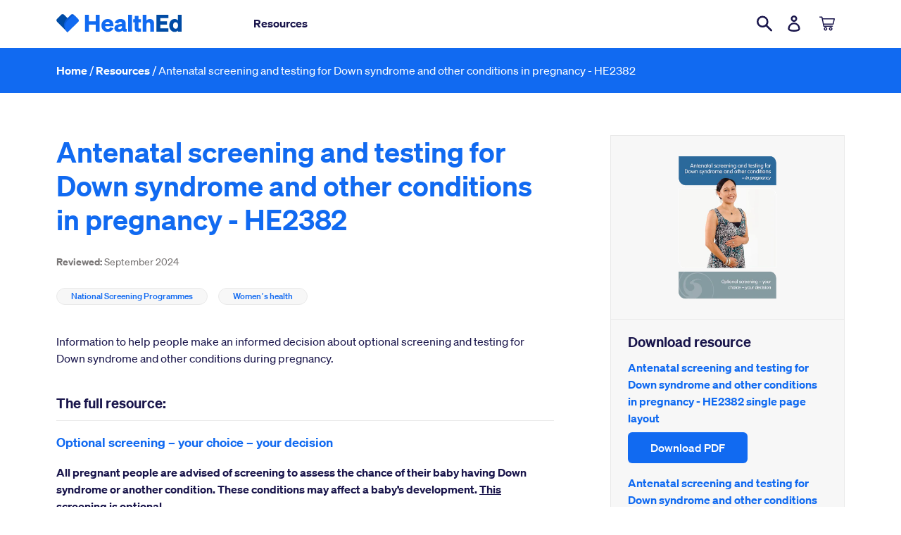

--- FILE ---
content_type: text/html; charset=utf-8
request_url: https://healthed.govt.nz/products/antenatal-screening-and-testing-for-down-syndrome-and-other-conditions
body_size: 113771
content:


<!doctype html>
<html class="no-js" lang="en-NZ">
<head>
  <meta charset="utf-8">
  <meta http-equiv="X-UA-Compatible" content="IE=edge,chrome=1">
  <meta name="viewport" content="width=device-width,initial-scale=1">
  <meta name="google-site-verification" content="3G1NGdCSlzIOYPxfZSXLvp7rEuWeeR9b5927vgtO5x4" />
  <meta name="google" content="notranslate">
  <link rel="canonical" href="https://healthed.govt.nz/products/antenatal-screening-and-testing-for-down-syndrome-and-other-conditions"><!-- Google Tag Manager -->
  <script>(function (w, d, s, l, i)
  {
    w[l] = w[l] || []; w[l].push({
      'gtm.start':
        new Date().getTime(), event: 'gtm.js'
    }); var f = d.getElementsByTagName(s)[0],
      j = d.createElement(s), dl = l != 'dataLayer' ? '&l=' + l : ''; j.async = true; j.src =
        'https://www.googletagmanager.com/gtm.js?id=' + i + dl; f.parentNode.insertBefore(j, f);
  })(window, document, 'script', 'dataLayer', 'GTM-W56XDNN');
  </script>
  <!-- End Google Tag Manager -->  

  <link rel="apple-touch-icon" sizes="180x180" href="//healthed.govt.nz/cdn/shop/t/42/assets/apple-touch-icon.png?v=89493455997953163841764711166">
<link rel="icon" type="image/png" href="//healthed.govt.nz/cdn/shop/t/42/assets/favicon-32x32.png?v=5158093362541941361764711166" sizes="32x32">
<link rel="icon" type="image/png" href="//healthed.govt.nz/cdn/shop/t/42/assets/favicon-194x194.png?v=8519" sizes="194x194">
<link rel="icon" type="image/png" href="//healthed.govt.nz/cdn/shop/t/42/assets/android-chrome-192x192.png?v=10913570911687665051764711166" sizes="192x192">
<link rel="icon" type="image/png" href="//healthed.govt.nz/cdn/shop/t/42/assets/favicon-16x16.png?v=175566861072435698321764711166" sizes="16x16">
<link rel="manifest" href="//healthed.govt.nz/cdn/shop/t/42/assets/site.webmanifest.json?v=146242952566009370831754020166">
<link rel="mask-icon" href="//healthed.govt.nz/cdn/shop/t/42/assets/safari-pinned-tab.svg?v=83619934974833363931764711166" color="#00d1ae">
<meta name="apple-mobile-web-app-title" content="HealthEd">
<meta name="application-name" content="HealthEd">
<meta name="msapplication-TileColor" content="#ffffff">
<meta name="msapplication-TileImage" content="//healthed.govt.nz/cdn/shop/t/42/assets/mstile-144x144.png?v=127701061566777629221764711166">
<meta name="msapplication-config" content="//healthed.govt.nz/cdn/shop/t/42/assets/browserconfig.xml?v=85480070913218668331764711177">
<meta name="theme-color" content="#116af1">
<title>Antenatal screening and testing for Down syndrome and other conditions
&ndash; HealthEd</title><meta name="description" content="Optional screening – your choice – your decision All pregnant people are advised of screening to assess the chance of their baby having Down syndrome or another condition. These conditions may affect a baby’s development. This screening is optional. Antenatal screening for Down syndrome and other conditions During your"><!-- /snippets/social-meta-tags.liquid -->




<meta property="og:site_name" content="HealthEd">
<meta property="og:url" content="https://healthed.govt.nz/products/antenatal-screening-and-testing-for-down-syndrome-and-other-conditions">
<meta property="og:title" content="Antenatal screening and testing for Down syndrome and other conditions in pregnancy - HE2382">
<meta property="og:type" content="product">
<meta property="og:description" content="Optional screening – your choice – your decision All pregnant people are advised of screening to assess the chance of their baby having Down syndrome or another condition. These conditions may affect a baby’s development. This screening is optional. Antenatal screening for Down syndrome and other conditions During your">

  <meta property="og:price:amount" content="0.00">
  <meta property="og:price:currency" content="NZD">

<meta property="og:image" content="http://healthed.govt.nz/cdn/shop/products/HE2382_Antenatal_screening_and_testing_for_Down_syndrom_and_other_conditions.pdf_1200x1200.png?v=1593000245"><meta property="og:image" content="http://healthed.govt.nz/cdn/shop/products/HE2382_1200x1200.jpg?v=1593000251"><meta property="og:image" content="http://healthed.govt.nz/cdn/shop/products/Image_201_20-_20The_20blood_20test_1200x1200.jpg?v=1593000256">
<meta property="og:image:secure_url" content="https://healthed.govt.nz/cdn/shop/products/HE2382_Antenatal_screening_and_testing_for_Down_syndrom_and_other_conditions.pdf_1200x1200.png?v=1593000245"><meta property="og:image:secure_url" content="https://healthed.govt.nz/cdn/shop/products/HE2382_1200x1200.jpg?v=1593000251"><meta property="og:image:secure_url" content="https://healthed.govt.nz/cdn/shop/products/Image_201_20-_20The_20blood_20test_1200x1200.jpg?v=1593000256">


<meta name="twitter:card" content="summary_large_image">
<meta name="twitter:title" content="Antenatal screening and testing for Down syndrome and other conditions in pregnancy - HE2382">
<meta name="twitter:description" content="Optional screening – your choice – your decision All pregnant people are advised of screening to assess the chance of their baby having Down syndrome or another condition. These conditions may affect a baby’s development. This screening is optional. Antenatal screening for Down syndrome and other conditions During your">


  <link href="//healthed.govt.nz/cdn/shop/t/42/assets/theme.scss.css?v=89165520630563051231766006110" rel="stylesheet" type="text/css" media="all" />

  <script>
    var theme = {
      strings: {
        addToCart: "Add to cart",
        soldOut: "Out of stock",
        unavailable: "Unavailable",
        regularPrice: "Regular price",
        sale: "Sale",
        showMore: "Show More",
        showLess: "Show Less",
        addressError: "Error looking up that address",
        addressNoResults: "No results for that address",
        addressQueryLimit: "You have exceeded the Google API usage limit. Consider upgrading to a \u003ca href=\"https:\/\/developers.google.com\/maps\/premium\/usage-limits\"\u003ePremium Plan\u003c\/a\u003e.",
        authError: "There was a problem authenticating your Google Maps account.",
        newWindow: "Opens in a new window.",
        external: "Opens external website.",
        newWindowExternal: "Opens external website in a new window.",
        quantityMinimumMessage: "Quantity must be 1 or more"
      },
      moneyFormat: "${{amount}}"
    }

    document.documentElement.className = document.documentElement.className.replace('no-js', 'js');
  </script><script src="//healthed.govt.nz/cdn/shop/t/42/assets/lazysizes.js?v=94224023136283657951764711166" async="async"></script>
  <script src="//healthed.govt.nz/cdn/shop/t/42/assets/vendor.js?v=12001839194546984181754020166" defer="defer"></script>
  <script src="//healthed.govt.nz/cdn/shop/t/42/assets/theme.js?v=63126307070446718321754020166" defer="defer"></script>
  <script src="//healthed.govt.nz/cdn/shop/t/42/assets/what-input.min.js?v=126195504530684100941764711166" defer="defer"></script>
  
    <script src="//healthed.govt.nz/cdn/shop/t/42/assets/sweet-alert.js?v=154701348889019683601754020166"></script>
  
  <script>window.performance && window.performance.mark && window.performance.mark('shopify.content_for_header.start');</script><meta id="shopify-digital-wallet" name="shopify-digital-wallet" content="/10269163582/digital_wallets/dialog">
<link rel="alternate" type="application/json+oembed" href="https://healthed.govt.nz/products/antenatal-screening-and-testing-for-down-syndrome-and-other-conditions.oembed">
<script async="async" src="/checkouts/internal/preloads.js?locale=en-NZ"></script>
<script id="shopify-features" type="application/json">{"accessToken":"e9088b7226dac11e8fa74516c74269f9","betas":["rich-media-storefront-analytics"],"domain":"healthed.govt.nz","predictiveSearch":true,"shopId":10269163582,"locale":"en"}</script>
<script>var Shopify = Shopify || {};
Shopify.shop = "health-promotion-agency-hpa.myshopify.com";
Shopify.locale = "en-NZ";
Shopify.currency = {"active":"NZD","rate":"1.0"};
Shopify.country = "NZ";
Shopify.theme = {"name":"Regional Resources Update 2025-08-01","id":149931229412,"schema_name":"Debut","schema_version":"11.3.1","theme_store_id":796,"role":"main"};
Shopify.theme.handle = "null";
Shopify.theme.style = {"id":null,"handle":null};
Shopify.cdnHost = "healthed.govt.nz/cdn";
Shopify.routes = Shopify.routes || {};
Shopify.routes.root = "/";</script>
<script type="module">!function(o){(o.Shopify=o.Shopify||{}).modules=!0}(window);</script>
<script>!function(o){function n(){var o=[];function n(){o.push(Array.prototype.slice.apply(arguments))}return n.q=o,n}var t=o.Shopify=o.Shopify||{};t.loadFeatures=n(),t.autoloadFeatures=n()}(window);</script>
<script id="shop-js-analytics" type="application/json">{"pageType":"product"}</script>
<script defer="defer" async type="module" src="//healthed.govt.nz/cdn/shopifycloud/shop-js/modules/v2/client.init-shop-cart-sync_BdyHc3Nr.en.esm.js"></script>
<script defer="defer" async type="module" src="//healthed.govt.nz/cdn/shopifycloud/shop-js/modules/v2/chunk.common_Daul8nwZ.esm.js"></script>
<script type="module">
  await import("//healthed.govt.nz/cdn/shopifycloud/shop-js/modules/v2/client.init-shop-cart-sync_BdyHc3Nr.en.esm.js");
await import("//healthed.govt.nz/cdn/shopifycloud/shop-js/modules/v2/chunk.common_Daul8nwZ.esm.js");

  window.Shopify.SignInWithShop?.initShopCartSync?.({"fedCMEnabled":true,"windoidEnabled":true});

</script>
<script id="__st">var __st={"a":10269163582,"offset":46800,"reqid":"64fa6b70-83c9-4db5-884d-62e5302024ad-1768967865","pageurl":"healthed.govt.nz\/products\/antenatal-screening-and-testing-for-down-syndrome-and-other-conditions","u":"607dc1890724","p":"product","rtyp":"product","rid":5313606811806};</script>
<script>window.ShopifyPaypalV4VisibilityTracking = true;</script>
<script id="captcha-bootstrap">!function(){'use strict';const t='contact',e='account',n='new_comment',o=[[t,t],['blogs',n],['comments',n],[t,'customer']],c=[[e,'customer_login'],[e,'guest_login'],[e,'recover_customer_password'],[e,'create_customer']],r=t=>t.map((([t,e])=>`form[action*='/${t}']:not([data-nocaptcha='true']) input[name='form_type'][value='${e}']`)).join(','),a=t=>()=>t?[...document.querySelectorAll(t)].map((t=>t.form)):[];function s(){const t=[...o],e=r(t);return a(e)}const i='password',u='form_key',d=['recaptcha-v3-token','g-recaptcha-response','h-captcha-response',i],f=()=>{try{return window.sessionStorage}catch{return}},m='__shopify_v',_=t=>t.elements[u];function p(t,e,n=!1){try{const o=window.sessionStorage,c=JSON.parse(o.getItem(e)),{data:r}=function(t){const{data:e,action:n}=t;return t[m]||n?{data:e,action:n}:{data:t,action:n}}(c);for(const[e,n]of Object.entries(r))t.elements[e]&&(t.elements[e].value=n);n&&o.removeItem(e)}catch(o){console.error('form repopulation failed',{error:o})}}const l='form_type',E='cptcha';function T(t){t.dataset[E]=!0}const w=window,h=w.document,L='Shopify',v='ce_forms',y='captcha';let A=!1;((t,e)=>{const n=(g='f06e6c50-85a8-45c8-87d0-21a2b65856fe',I='https://cdn.shopify.com/shopifycloud/storefront-forms-hcaptcha/ce_storefront_forms_captcha_hcaptcha.v1.5.2.iife.js',D={infoText:'Protected by hCaptcha',privacyText:'Privacy',termsText:'Terms'},(t,e,n)=>{const o=w[L][v],c=o.bindForm;if(c)return c(t,g,e,D).then(n);var r;o.q.push([[t,g,e,D],n]),r=I,A||(h.body.append(Object.assign(h.createElement('script'),{id:'captcha-provider',async:!0,src:r})),A=!0)});var g,I,D;w[L]=w[L]||{},w[L][v]=w[L][v]||{},w[L][v].q=[],w[L][y]=w[L][y]||{},w[L][y].protect=function(t,e){n(t,void 0,e),T(t)},Object.freeze(w[L][y]),function(t,e,n,w,h,L){const[v,y,A,g]=function(t,e,n){const i=e?o:[],u=t?c:[],d=[...i,...u],f=r(d),m=r(i),_=r(d.filter((([t,e])=>n.includes(e))));return[a(f),a(m),a(_),s()]}(w,h,L),I=t=>{const e=t.target;return e instanceof HTMLFormElement?e:e&&e.form},D=t=>v().includes(t);t.addEventListener('submit',(t=>{const e=I(t);if(!e)return;const n=D(e)&&!e.dataset.hcaptchaBound&&!e.dataset.recaptchaBound,o=_(e),c=g().includes(e)&&(!o||!o.value);(n||c)&&t.preventDefault(),c&&!n&&(function(t){try{if(!f())return;!function(t){const e=f();if(!e)return;const n=_(t);if(!n)return;const o=n.value;o&&e.removeItem(o)}(t);const e=Array.from(Array(32),(()=>Math.random().toString(36)[2])).join('');!function(t,e){_(t)||t.append(Object.assign(document.createElement('input'),{type:'hidden',name:u})),t.elements[u].value=e}(t,e),function(t,e){const n=f();if(!n)return;const o=[...t.querySelectorAll(`input[type='${i}']`)].map((({name:t})=>t)),c=[...d,...o],r={};for(const[a,s]of new FormData(t).entries())c.includes(a)||(r[a]=s);n.setItem(e,JSON.stringify({[m]:1,action:t.action,data:r}))}(t,e)}catch(e){console.error('failed to persist form',e)}}(e),e.submit())}));const S=(t,e)=>{t&&!t.dataset[E]&&(n(t,e.some((e=>e===t))),T(t))};for(const o of['focusin','change'])t.addEventListener(o,(t=>{const e=I(t);D(e)&&S(e,y())}));const B=e.get('form_key'),M=e.get(l),P=B&&M;t.addEventListener('DOMContentLoaded',(()=>{const t=y();if(P)for(const e of t)e.elements[l].value===M&&p(e,B);[...new Set([...A(),...v().filter((t=>'true'===t.dataset.shopifyCaptcha))])].forEach((e=>S(e,t)))}))}(h,new URLSearchParams(w.location.search),n,t,e,['guest_login'])})(!0,!0)}();</script>
<script integrity="sha256-4kQ18oKyAcykRKYeNunJcIwy7WH5gtpwJnB7kiuLZ1E=" data-source-attribution="shopify.loadfeatures" defer="defer" src="//healthed.govt.nz/cdn/shopifycloud/storefront/assets/storefront/load_feature-a0a9edcb.js" crossorigin="anonymous"></script>
<script data-source-attribution="shopify.dynamic_checkout.dynamic.init">var Shopify=Shopify||{};Shopify.PaymentButton=Shopify.PaymentButton||{isStorefrontPortableWallets:!0,init:function(){window.Shopify.PaymentButton.init=function(){};var t=document.createElement("script");t.src="https://healthed.govt.nz/cdn/shopifycloud/portable-wallets/latest/portable-wallets.en.js",t.type="module",document.head.appendChild(t)}};
</script>
<script data-source-attribution="shopify.dynamic_checkout.buyer_consent">
  function portableWalletsHideBuyerConsent(e){var t=document.getElementById("shopify-buyer-consent"),n=document.getElementById("shopify-subscription-policy-button");t&&n&&(t.classList.add("hidden"),t.setAttribute("aria-hidden","true"),n.removeEventListener("click",e))}function portableWalletsShowBuyerConsent(e){var t=document.getElementById("shopify-buyer-consent"),n=document.getElementById("shopify-subscription-policy-button");t&&n&&(t.classList.remove("hidden"),t.removeAttribute("aria-hidden"),n.addEventListener("click",e))}window.Shopify?.PaymentButton&&(window.Shopify.PaymentButton.hideBuyerConsent=portableWalletsHideBuyerConsent,window.Shopify.PaymentButton.showBuyerConsent=portableWalletsShowBuyerConsent);
</script>
<script data-source-attribution="shopify.dynamic_checkout.cart.bootstrap">document.addEventListener("DOMContentLoaded",(function(){function t(){return document.querySelector("shopify-accelerated-checkout-cart, shopify-accelerated-checkout")}if(t())Shopify.PaymentButton.init();else{new MutationObserver((function(e,n){t()&&(Shopify.PaymentButton.init(),n.disconnect())})).observe(document.body,{childList:!0,subtree:!0})}}));
</script>

<script>window.performance && window.performance.mark && window.performance.mark('shopify.content_for_header.end');</script>
<link href="https://monorail-edge.shopifysvc.com" rel="dns-prefetch">
<script>(function(){if ("sendBeacon" in navigator && "performance" in window) {try {var session_token_from_headers = performance.getEntriesByType('navigation')[0].serverTiming.find(x => x.name == '_s').description;} catch {var session_token_from_headers = undefined;}var session_cookie_matches = document.cookie.match(/_shopify_s=([^;]*)/);var session_token_from_cookie = session_cookie_matches && session_cookie_matches.length === 2 ? session_cookie_matches[1] : "";var session_token = session_token_from_headers || session_token_from_cookie || "";function handle_abandonment_event(e) {var entries = performance.getEntries().filter(function(entry) {return /monorail-edge.shopifysvc.com/.test(entry.name);});if (!window.abandonment_tracked && entries.length === 0) {window.abandonment_tracked = true;var currentMs = Date.now();var navigation_start = performance.timing.navigationStart;var payload = {shop_id: 10269163582,url: window.location.href,navigation_start,duration: currentMs - navigation_start,session_token,page_type: "product"};window.navigator.sendBeacon("https://monorail-edge.shopifysvc.com/v1/produce", JSON.stringify({schema_id: "online_store_buyer_site_abandonment/1.1",payload: payload,metadata: {event_created_at_ms: currentMs,event_sent_at_ms: currentMs}}));}}window.addEventListener('pagehide', handle_abandonment_event);}}());</script>
<script id="web-pixels-manager-setup">(function e(e,d,r,n,o){if(void 0===o&&(o={}),!Boolean(null===(a=null===(i=window.Shopify)||void 0===i?void 0:i.analytics)||void 0===a?void 0:a.replayQueue)){var i,a;window.Shopify=window.Shopify||{};var t=window.Shopify;t.analytics=t.analytics||{};var s=t.analytics;s.replayQueue=[],s.publish=function(e,d,r){return s.replayQueue.push([e,d,r]),!0};try{self.performance.mark("wpm:start")}catch(e){}var l=function(){var e={modern:/Edge?\/(1{2}[4-9]|1[2-9]\d|[2-9]\d{2}|\d{4,})\.\d+(\.\d+|)|Firefox\/(1{2}[4-9]|1[2-9]\d|[2-9]\d{2}|\d{4,})\.\d+(\.\d+|)|Chrom(ium|e)\/(9{2}|\d{3,})\.\d+(\.\d+|)|(Maci|X1{2}).+ Version\/(15\.\d+|(1[6-9]|[2-9]\d|\d{3,})\.\d+)([,.]\d+|)( \(\w+\)|)( Mobile\/\w+|) Safari\/|Chrome.+OPR\/(9{2}|\d{3,})\.\d+\.\d+|(CPU[ +]OS|iPhone[ +]OS|CPU[ +]iPhone|CPU IPhone OS|CPU iPad OS)[ +]+(15[._]\d+|(1[6-9]|[2-9]\d|\d{3,})[._]\d+)([._]\d+|)|Android:?[ /-](13[3-9]|1[4-9]\d|[2-9]\d{2}|\d{4,})(\.\d+|)(\.\d+|)|Android.+Firefox\/(13[5-9]|1[4-9]\d|[2-9]\d{2}|\d{4,})\.\d+(\.\d+|)|Android.+Chrom(ium|e)\/(13[3-9]|1[4-9]\d|[2-9]\d{2}|\d{4,})\.\d+(\.\d+|)|SamsungBrowser\/([2-9]\d|\d{3,})\.\d+/,legacy:/Edge?\/(1[6-9]|[2-9]\d|\d{3,})\.\d+(\.\d+|)|Firefox\/(5[4-9]|[6-9]\d|\d{3,})\.\d+(\.\d+|)|Chrom(ium|e)\/(5[1-9]|[6-9]\d|\d{3,})\.\d+(\.\d+|)([\d.]+$|.*Safari\/(?![\d.]+ Edge\/[\d.]+$))|(Maci|X1{2}).+ Version\/(10\.\d+|(1[1-9]|[2-9]\d|\d{3,})\.\d+)([,.]\d+|)( \(\w+\)|)( Mobile\/\w+|) Safari\/|Chrome.+OPR\/(3[89]|[4-9]\d|\d{3,})\.\d+\.\d+|(CPU[ +]OS|iPhone[ +]OS|CPU[ +]iPhone|CPU IPhone OS|CPU iPad OS)[ +]+(10[._]\d+|(1[1-9]|[2-9]\d|\d{3,})[._]\d+)([._]\d+|)|Android:?[ /-](13[3-9]|1[4-9]\d|[2-9]\d{2}|\d{4,})(\.\d+|)(\.\d+|)|Mobile Safari.+OPR\/([89]\d|\d{3,})\.\d+\.\d+|Android.+Firefox\/(13[5-9]|1[4-9]\d|[2-9]\d{2}|\d{4,})\.\d+(\.\d+|)|Android.+Chrom(ium|e)\/(13[3-9]|1[4-9]\d|[2-9]\d{2}|\d{4,})\.\d+(\.\d+|)|Android.+(UC? ?Browser|UCWEB|U3)[ /]?(15\.([5-9]|\d{2,})|(1[6-9]|[2-9]\d|\d{3,})\.\d+)\.\d+|SamsungBrowser\/(5\.\d+|([6-9]|\d{2,})\.\d+)|Android.+MQ{2}Browser\/(14(\.(9|\d{2,})|)|(1[5-9]|[2-9]\d|\d{3,})(\.\d+|))(\.\d+|)|K[Aa][Ii]OS\/(3\.\d+|([4-9]|\d{2,})\.\d+)(\.\d+|)/},d=e.modern,r=e.legacy,n=navigator.userAgent;return n.match(d)?"modern":n.match(r)?"legacy":"unknown"}(),u="modern"===l?"modern":"legacy",c=(null!=n?n:{modern:"",legacy:""})[u],f=function(e){return[e.baseUrl,"/wpm","/b",e.hashVersion,"modern"===e.buildTarget?"m":"l",".js"].join("")}({baseUrl:d,hashVersion:r,buildTarget:u}),m=function(e){var d=e.version,r=e.bundleTarget,n=e.surface,o=e.pageUrl,i=e.monorailEndpoint;return{emit:function(e){var a=e.status,t=e.errorMsg,s=(new Date).getTime(),l=JSON.stringify({metadata:{event_sent_at_ms:s},events:[{schema_id:"web_pixels_manager_load/3.1",payload:{version:d,bundle_target:r,page_url:o,status:a,surface:n,error_msg:t},metadata:{event_created_at_ms:s}}]});if(!i)return console&&console.warn&&console.warn("[Web Pixels Manager] No Monorail endpoint provided, skipping logging."),!1;try{return self.navigator.sendBeacon.bind(self.navigator)(i,l)}catch(e){}var u=new XMLHttpRequest;try{return u.open("POST",i,!0),u.setRequestHeader("Content-Type","text/plain"),u.send(l),!0}catch(e){return console&&console.warn&&console.warn("[Web Pixels Manager] Got an unhandled error while logging to Monorail."),!1}}}}({version:r,bundleTarget:l,surface:e.surface,pageUrl:self.location.href,monorailEndpoint:e.monorailEndpoint});try{o.browserTarget=l,function(e){var d=e.src,r=e.async,n=void 0===r||r,o=e.onload,i=e.onerror,a=e.sri,t=e.scriptDataAttributes,s=void 0===t?{}:t,l=document.createElement("script"),u=document.querySelector("head"),c=document.querySelector("body");if(l.async=n,l.src=d,a&&(l.integrity=a,l.crossOrigin="anonymous"),s)for(var f in s)if(Object.prototype.hasOwnProperty.call(s,f))try{l.dataset[f]=s[f]}catch(e){}if(o&&l.addEventListener("load",o),i&&l.addEventListener("error",i),u)u.appendChild(l);else{if(!c)throw new Error("Did not find a head or body element to append the script");c.appendChild(l)}}({src:f,async:!0,onload:function(){if(!function(){var e,d;return Boolean(null===(d=null===(e=window.Shopify)||void 0===e?void 0:e.analytics)||void 0===d?void 0:d.initialized)}()){var d=window.webPixelsManager.init(e)||void 0;if(d){var r=window.Shopify.analytics;r.replayQueue.forEach((function(e){var r=e[0],n=e[1],o=e[2];d.publishCustomEvent(r,n,o)})),r.replayQueue=[],r.publish=d.publishCustomEvent,r.visitor=d.visitor,r.initialized=!0}}},onerror:function(){return m.emit({status:"failed",errorMsg:"".concat(f," has failed to load")})},sri:function(e){var d=/^sha384-[A-Za-z0-9+/=]+$/;return"string"==typeof e&&d.test(e)}(c)?c:"",scriptDataAttributes:o}),m.emit({status:"loading"})}catch(e){m.emit({status:"failed",errorMsg:(null==e?void 0:e.message)||"Unknown error"})}}})({shopId: 10269163582,storefrontBaseUrl: "https://healthed.govt.nz",extensionsBaseUrl: "https://extensions.shopifycdn.com/cdn/shopifycloud/web-pixels-manager",monorailEndpoint: "https://monorail-edge.shopifysvc.com/unstable/produce_batch",surface: "storefront-renderer",enabledBetaFlags: ["2dca8a86"],webPixelsConfigList: [{"id":"438599908","configuration":"{\"config\":\"{\\\"pixel_id\\\":\\\"G-H7QNGD1QP7\\\",\\\"gtag_events\\\":[{\\\"type\\\":\\\"begin_checkout\\\",\\\"action_label\\\":\\\"G-H7QNGD1QP7\\\"},{\\\"type\\\":\\\"search\\\",\\\"action_label\\\":\\\"G-H7QNGD1QP7\\\"},{\\\"type\\\":\\\"view_item\\\",\\\"action_label\\\":\\\"G-H7QNGD1QP7\\\"},{\\\"type\\\":\\\"purchase\\\",\\\"action_label\\\":\\\"G-H7QNGD1QP7\\\"},{\\\"type\\\":\\\"page_view\\\",\\\"action_label\\\":\\\"G-H7QNGD1QP7\\\"},{\\\"type\\\":\\\"add_payment_info\\\",\\\"action_label\\\":\\\"G-H7QNGD1QP7\\\"},{\\\"type\\\":\\\"add_to_cart\\\",\\\"action_label\\\":\\\"G-H7QNGD1QP7\\\"}],\\\"enable_monitoring_mode\\\":false}\"}","eventPayloadVersion":"v1","runtimeContext":"OPEN","scriptVersion":"b2a88bafab3e21179ed38636efcd8a93","type":"APP","apiClientId":1780363,"privacyPurposes":[],"dataSharingAdjustments":{"protectedCustomerApprovalScopes":["read_customer_address","read_customer_email","read_customer_name","read_customer_personal_data","read_customer_phone"]}},{"id":"66814180","eventPayloadVersion":"v1","runtimeContext":"LAX","scriptVersion":"1","type":"CUSTOM","privacyPurposes":["ANALYTICS"],"name":"Google Analytics tag (migrated)"},{"id":"shopify-app-pixel","configuration":"{}","eventPayloadVersion":"v1","runtimeContext":"STRICT","scriptVersion":"0450","apiClientId":"shopify-pixel","type":"APP","privacyPurposes":["ANALYTICS","MARKETING"]},{"id":"shopify-custom-pixel","eventPayloadVersion":"v1","runtimeContext":"LAX","scriptVersion":"0450","apiClientId":"shopify-pixel","type":"CUSTOM","privacyPurposes":["ANALYTICS","MARKETING"]}],isMerchantRequest: false,initData: {"shop":{"name":"HealthEd","paymentSettings":{"currencyCode":"NZD"},"myshopifyDomain":"health-promotion-agency-hpa.myshopify.com","countryCode":"NZ","storefrontUrl":"https:\/\/healthed.govt.nz"},"customer":null,"cart":null,"checkout":null,"productVariants":[{"price":{"amount":0.0,"currencyCode":"NZD"},"product":{"title":"Antenatal screening and testing for Down syndrome and other conditions in pregnancy - HE2382","vendor":"HealthEd","id":"5313606811806","untranslatedTitle":"Antenatal screening and testing for Down syndrome and other conditions in pregnancy - HE2382","url":"\/products\/antenatal-screening-and-testing-for-down-syndrome-and-other-conditions","type":""},"id":"34774327001246","image":{"src":"\/\/healthed.govt.nz\/cdn\/shop\/products\/HE2382_Antenatal_screening_and_testing_for_Down_syndrom_and_other_conditions.pdf.png?v=1593000245"},"sku":"HE2382","title":"Default Title","untranslatedTitle":"Default Title"}],"purchasingCompany":null},},"https://healthed.govt.nz/cdn","fcfee988w5aeb613cpc8e4bc33m6693e112",{"modern":"","legacy":""},{"shopId":"10269163582","storefrontBaseUrl":"https:\/\/healthed.govt.nz","extensionBaseUrl":"https:\/\/extensions.shopifycdn.com\/cdn\/shopifycloud\/web-pixels-manager","surface":"storefront-renderer","enabledBetaFlags":"[\"2dca8a86\"]","isMerchantRequest":"false","hashVersion":"fcfee988w5aeb613cpc8e4bc33m6693e112","publish":"custom","events":"[[\"page_viewed\",{}],[\"product_viewed\",{\"productVariant\":{\"price\":{\"amount\":0.0,\"currencyCode\":\"NZD\"},\"product\":{\"title\":\"Antenatal screening and testing for Down syndrome and other conditions in pregnancy - HE2382\",\"vendor\":\"HealthEd\",\"id\":\"5313606811806\",\"untranslatedTitle\":\"Antenatal screening and testing for Down syndrome and other conditions in pregnancy - HE2382\",\"url\":\"\/products\/antenatal-screening-and-testing-for-down-syndrome-and-other-conditions\",\"type\":\"\"},\"id\":\"34774327001246\",\"image\":{\"src\":\"\/\/healthed.govt.nz\/cdn\/shop\/products\/HE2382_Antenatal_screening_and_testing_for_Down_syndrom_and_other_conditions.pdf.png?v=1593000245\"},\"sku\":\"HE2382\",\"title\":\"Default Title\",\"untranslatedTitle\":\"Default Title\"}}]]"});</script><script>
  window.ShopifyAnalytics = window.ShopifyAnalytics || {};
  window.ShopifyAnalytics.meta = window.ShopifyAnalytics.meta || {};
  window.ShopifyAnalytics.meta.currency = 'NZD';
  var meta = {"product":{"id":5313606811806,"gid":"gid:\/\/shopify\/Product\/5313606811806","vendor":"HealthEd","type":"","handle":"antenatal-screening-and-testing-for-down-syndrome-and-other-conditions","variants":[{"id":34774327001246,"price":0,"name":"Antenatal screening and testing for Down syndrome and other conditions in pregnancy - HE2382","public_title":null,"sku":"HE2382"}],"remote":false},"page":{"pageType":"product","resourceType":"product","resourceId":5313606811806,"requestId":"64fa6b70-83c9-4db5-884d-62e5302024ad-1768967865"}};
  for (var attr in meta) {
    window.ShopifyAnalytics.meta[attr] = meta[attr];
  }
</script>
<script class="analytics">
  (function () {
    var customDocumentWrite = function(content) {
      var jquery = null;

      if (window.jQuery) {
        jquery = window.jQuery;
      } else if (window.Checkout && window.Checkout.$) {
        jquery = window.Checkout.$;
      }

      if (jquery) {
        jquery('body').append(content);
      }
    };

    var hasLoggedConversion = function(token) {
      if (token) {
        return document.cookie.indexOf('loggedConversion=' + token) !== -1;
      }
      return false;
    }

    var setCookieIfConversion = function(token) {
      if (token) {
        var twoMonthsFromNow = new Date(Date.now());
        twoMonthsFromNow.setMonth(twoMonthsFromNow.getMonth() + 2);

        document.cookie = 'loggedConversion=' + token + '; expires=' + twoMonthsFromNow;
      }
    }

    var trekkie = window.ShopifyAnalytics.lib = window.trekkie = window.trekkie || [];
    if (trekkie.integrations) {
      return;
    }
    trekkie.methods = [
      'identify',
      'page',
      'ready',
      'track',
      'trackForm',
      'trackLink'
    ];
    trekkie.factory = function(method) {
      return function() {
        var args = Array.prototype.slice.call(arguments);
        args.unshift(method);
        trekkie.push(args);
        return trekkie;
      };
    };
    for (var i = 0; i < trekkie.methods.length; i++) {
      var key = trekkie.methods[i];
      trekkie[key] = trekkie.factory(key);
    }
    trekkie.load = function(config) {
      trekkie.config = config || {};
      trekkie.config.initialDocumentCookie = document.cookie;
      var first = document.getElementsByTagName('script')[0];
      var script = document.createElement('script');
      script.type = 'text/javascript';
      script.onerror = function(e) {
        var scriptFallback = document.createElement('script');
        scriptFallback.type = 'text/javascript';
        scriptFallback.onerror = function(error) {
                var Monorail = {
      produce: function produce(monorailDomain, schemaId, payload) {
        var currentMs = new Date().getTime();
        var event = {
          schema_id: schemaId,
          payload: payload,
          metadata: {
            event_created_at_ms: currentMs,
            event_sent_at_ms: currentMs
          }
        };
        return Monorail.sendRequest("https://" + monorailDomain + "/v1/produce", JSON.stringify(event));
      },
      sendRequest: function sendRequest(endpointUrl, payload) {
        // Try the sendBeacon API
        if (window && window.navigator && typeof window.navigator.sendBeacon === 'function' && typeof window.Blob === 'function' && !Monorail.isIos12()) {
          var blobData = new window.Blob([payload], {
            type: 'text/plain'
          });

          if (window.navigator.sendBeacon(endpointUrl, blobData)) {
            return true;
          } // sendBeacon was not successful

        } // XHR beacon

        var xhr = new XMLHttpRequest();

        try {
          xhr.open('POST', endpointUrl);
          xhr.setRequestHeader('Content-Type', 'text/plain');
          xhr.send(payload);
        } catch (e) {
          console.log(e);
        }

        return false;
      },
      isIos12: function isIos12() {
        return window.navigator.userAgent.lastIndexOf('iPhone; CPU iPhone OS 12_') !== -1 || window.navigator.userAgent.lastIndexOf('iPad; CPU OS 12_') !== -1;
      }
    };
    Monorail.produce('monorail-edge.shopifysvc.com',
      'trekkie_storefront_load_errors/1.1',
      {shop_id: 10269163582,
      theme_id: 149931229412,
      app_name: "storefront",
      context_url: window.location.href,
      source_url: "//healthed.govt.nz/cdn/s/trekkie.storefront.cd680fe47e6c39ca5d5df5f0a32d569bc48c0f27.min.js"});

        };
        scriptFallback.async = true;
        scriptFallback.src = '//healthed.govt.nz/cdn/s/trekkie.storefront.cd680fe47e6c39ca5d5df5f0a32d569bc48c0f27.min.js';
        first.parentNode.insertBefore(scriptFallback, first);
      };
      script.async = true;
      script.src = '//healthed.govt.nz/cdn/s/trekkie.storefront.cd680fe47e6c39ca5d5df5f0a32d569bc48c0f27.min.js';
      first.parentNode.insertBefore(script, first);
    };
    trekkie.load(
      {"Trekkie":{"appName":"storefront","development":false,"defaultAttributes":{"shopId":10269163582,"isMerchantRequest":null,"themeId":149931229412,"themeCityHash":"16328933304214476746","contentLanguage":"en-NZ","currency":"NZD","eventMetadataId":"fb76262f-9c8a-4fa0-ba63-e2676a357633"},"isServerSideCookieWritingEnabled":true,"monorailRegion":"shop_domain","enabledBetaFlags":["65f19447"]},"Session Attribution":{},"S2S":{"facebookCapiEnabled":false,"source":"trekkie-storefront-renderer","apiClientId":580111}}
    );

    var loaded = false;
    trekkie.ready(function() {
      if (loaded) return;
      loaded = true;

      window.ShopifyAnalytics.lib = window.trekkie;

      var originalDocumentWrite = document.write;
      document.write = customDocumentWrite;
      try { window.ShopifyAnalytics.merchantGoogleAnalytics.call(this); } catch(error) {};
      document.write = originalDocumentWrite;

      window.ShopifyAnalytics.lib.page(null,{"pageType":"product","resourceType":"product","resourceId":5313606811806,"requestId":"64fa6b70-83c9-4db5-884d-62e5302024ad-1768967865","shopifyEmitted":true});

      var match = window.location.pathname.match(/checkouts\/(.+)\/(thank_you|post_purchase)/)
      var token = match? match[1]: undefined;
      if (!hasLoggedConversion(token)) {
        setCookieIfConversion(token);
        window.ShopifyAnalytics.lib.track("Viewed Product",{"currency":"NZD","variantId":34774327001246,"productId":5313606811806,"productGid":"gid:\/\/shopify\/Product\/5313606811806","name":"Antenatal screening and testing for Down syndrome and other conditions in pregnancy - HE2382","price":"0.00","sku":"HE2382","brand":"HealthEd","variant":null,"category":"","nonInteraction":true,"remote":false},undefined,undefined,{"shopifyEmitted":true});
      window.ShopifyAnalytics.lib.track("monorail:\/\/trekkie_storefront_viewed_product\/1.1",{"currency":"NZD","variantId":34774327001246,"productId":5313606811806,"productGid":"gid:\/\/shopify\/Product\/5313606811806","name":"Antenatal screening and testing for Down syndrome and other conditions in pregnancy - HE2382","price":"0.00","sku":"HE2382","brand":"HealthEd","variant":null,"category":"","nonInteraction":true,"remote":false,"referer":"https:\/\/healthed.govt.nz\/products\/antenatal-screening-and-testing-for-down-syndrome-and-other-conditions"});
      }
    });


        var eventsListenerScript = document.createElement('script');
        eventsListenerScript.async = true;
        eventsListenerScript.src = "//healthed.govt.nz/cdn/shopifycloud/storefront/assets/shop_events_listener-3da45d37.js";
        document.getElementsByTagName('head')[0].appendChild(eventsListenerScript);

})();</script>
  <script>
  if (!window.ga || (window.ga && typeof window.ga !== 'function')) {
    window.ga = function ga() {
      (window.ga.q = window.ga.q || []).push(arguments);
      if (window.Shopify && window.Shopify.analytics && typeof window.Shopify.analytics.publish === 'function') {
        window.Shopify.analytics.publish("ga_stub_called", {}, {sendTo: "google_osp_migration"});
      }
      console.error("Shopify's Google Analytics stub called with:", Array.from(arguments), "\nSee https://help.shopify.com/manual/promoting-marketing/pixels/pixel-migration#google for more information.");
    };
    if (window.Shopify && window.Shopify.analytics && typeof window.Shopify.analytics.publish === 'function') {
      window.Shopify.analytics.publish("ga_stub_initialized", {}, {sendTo: "google_osp_migration"});
    }
  }
</script>
<script
  defer
  src="https://healthed.govt.nz/cdn/shopifycloud/perf-kit/shopify-perf-kit-3.0.4.min.js"
  data-application="storefront-renderer"
  data-shop-id="10269163582"
  data-render-region="gcp-us-central1"
  data-page-type="product"
  data-theme-instance-id="149931229412"
  data-theme-name="Debut"
  data-theme-version="11.3.1"
  data-monorail-region="shop_domain"
  data-resource-timing-sampling-rate="10"
  data-shs="true"
  data-shs-beacon="true"
  data-shs-export-with-fetch="true"
  data-shs-logs-sample-rate="1"
  data-shs-beacon-endpoint="https://healthed.govt.nz/api/collect"
></script>
</head>

<body class="template-product">
  <!-- Google Tag Manager (noscript) -->
  <noscript><iframe src="https://www.googletagmanager.com/ns.html?id=GTM-W56XDNN" height="0" width="0" style="display:none;visibility:hidden"></iframe></noscript>
  <!-- End Google Tag Manager (noscript) -->

  <a class="in-page-link visually-hidden skip-link" href="#MainContent">Skip to content</a>

  <div id="SearchDrawer" class="search-bar drawer drawer--top" role="dialog" aria-modal="true" aria-label="Search resources">
    <div class="search-bar__table">
      <div class="search-bar__table-cell search-bar__form-wrapper">
        <form class="search search-bar__form" action="/search" method="get" role="search">
          <input type="hidden" aria-hidden="true" name="type" value="product">
          <input class="search__input search-bar__input" type="search" name="q" value="" placeholder="Search resources" aria-label="Search resources">
          <button class="search-bar__submit search__submit btn--link" type="submit">
            <svg xmlns="http://www.w3.org/2000/svg" aria-hidden="true" focusable="false" role="presentation" class="icon icon-search" viewBox="0 0 18 18">
    <path fill="#19154B" fill-rule="evenodd" d="M17.687 16.226l-5.426-5.427c.835-1.095 1.304-2.504 1.304-4.017A6.768 6.768 0 0 0 6.783 0 6.77 6.77 0 0 0 0 6.783a6.768 6.768 0 0 0 6.782 6.782A6.73 6.73 0 0 0 10.8 12.26l5.426 5.426c.208.208.47.313.73.313.262 0 .522-.105.732-.313a1.01 1.01 0 0 0-.001-1.461zM6.783 11.478a4.676 4.676 0 0 1-4.695-4.695 4.676 4.676 0 0 1 4.695-4.695 4.676 4.676 0 0 1 4.696 4.695 4.677 4.677 0 0 1-4.696 4.695z"/>
</svg>
            <span class="icon__fallback-text">Submit</span>
          </button>
        </form>
      </div>
      <div class="search-bar__table-cell text-right">
        <button type="button" class="btn--link search-bar__close js-drawer-close">
          <div class="site-header__icon-wrapper">
            <svg xmlns="http://www.w3.org/2000/svg" aria-hidden="true" focusable="false" role="presentation" class="icon icon-close" viewBox="0 0 16 16">
    <g fill="#19154B" fill-rule="nonzero">
        <path d="M2.08.776l13.408 13.407a.98.98 0 1 1-1.387 1.388L.694 2.163A.98.98 0 1 1 2.08.776z"/>
        <path d="M15.488 2.163L2.081 15.57a.98.98 0 1 1-1.387-1.388L14.1.776a.98.98 0 1 1 1.387 1.387z"/>
    </g>
</svg>
            <span class="icon-close-label">Close</span>
          </div>
          <span class="icon__fallback-text">Close search</span>
        </button>
      </div>
    </div>
  </div>

  <div id="shopify-section-header" class="shopify-section"><div data-section-id="header" data-section-type="header-section">
  <header class="site-header logo--left" role="banner">
    <div class="page-width">
      <div class="grid grid--no-gutters grid--table site-header__mobile-nav"><div class="grid__item medium--two-fifths large-up--one-quarter logo-align--left">
          
          
            <div class="h2 site-header__logo">
          
          <a href="/" class="site-header__logo-image" aria-label="HealthEd Home">
            <svg style="height: 26px;" role="presentation" focusable="false" aria-hidden="true" version="1.1" id="Layer_1" xmlns="http://www.w3.org/2000/svg" x="0" y="0" viewBox="0 0 349 51" xml:space="preserve"><style>.st3{enable-background:new}.st4{fill:#116af1}.st5{fill:#004ba4}</style><g id="Group-3" transform="translate(0 17)" fill-rule="evenodd" clip-rule="evenodd"><path id="Rectangle-Copy-491" d="M2.1-3.8l11.4-11.4c2.2-2.2 5.9-2.2 8.1 0L34.1-2.8c9.1 9.1 9.1 23.9 0 33L31 33.3 2.1 4.4c-2.3-2.3-2.3-5.9 0-8.2z" fill="#004ba4"/><path id="Rectangle-Copy-492" d="M60.2-3.8L48.7-15.2c-2.2-2.2-5.9-2.2-8.1 0L28.2-2.8c-9.1 9.1-9.1 23.9 0 33l3.1 3.1L60.2 4.4c2.2-2.3 2.2-5.9 0-8.2z" fill="#0a5bd6"/><path id="Rectangle-Copy-493" d="M60.9-3l-8.3-8.5c-2.2-2.3-5.8-2.3-8.1-.1L31.4.9c-9.3 8.9-9.6 23.7-.6 33l30-28.8c2.3-2.2 2.4-5.8.1-8.1z" fill="#116af1"/></g><g id="Group-5"><g class="st3"><path class="st4" d="M42.8 1.6v47.1h-11V29.3H12.7v19.4h-11V1.6h11V20h19.2V1.6h10.9zM47.7 31.4c0-10.2 7.4-18 17.3-18 10.5 0 16.2 7.7 16.2 17.5v2.8H57.8c.7 4.7 3.5 7.4 7.6 7.4 3.3 0 5.8-1.6 6.8-4.6l8.8 2.8c-2.6 6.6-8.9 10.1-15.8 10.1-10.4 0-17.5-7.2-17.5-18zm10.4-4.2h12.7c-.1-3.1-2.1-5.7-6-5.7-3.1 0-5.6 1.9-6.7 5.7zM83.9 39.1c0-7.2 6-10 13.3-11.1l7.7-1.3v-.6c0-2.6-1.4-4.2-4.8-4.2-3 0-4.6 1.3-5.3 4.1l-10-1.5c1.5-6.1 7-11.1 15.8-11.1 9.1 0 14.6 4.1 14.6 12.2v13.3c0 1.8.7 2.3 2.7 2v7.7c-6 1-10.1-.1-11.9-3.1-2.3 2.4-5.7 3.7-10.2 3.7-6.9.2-11.9-4-11.9-10.1zm21.1-5.7l-6 1.1c-2.8.5-4.8 1.4-4.8 3.8 0 2.2 1.6 3.3 4.1 3.3 3.5 0 6.7-1.8 6.7-5.4v-2.8zM132.7 48.7h-10.5V1.6h10.5v47.1zM140.4 22.8H136v-8.7h4.4V4.5h10.4v9.6h6.8v8.7h-6.8v14c0 2.9 1.5 3.4 4.1 3.4 1.2 0 1.8-.1 3-.2v8.6c-1.8.3-3.8.5-6.3.5-7.5 0-11.2-2.5-11.2-9.6V22.8zM162.6 1.6h10.5v16c1.9-2.2 5.1-4.2 9.5-4.2 7.1 0 11.6 4.9 11.6 12.5v22.9h-10.5V28.9c0-3.5-1.4-6-4.9-6-2.9 0-5.7 2-5.7 6.1v19.8h-10.5V1.6z" transform="translate(78 .28)"/></g><g class="st3"><path class="st5" d="M234 1.6V11h-22.5v9h18.8v9.3h-18.8v10H234v9.4h-33.3V1.6H234zM236.6 31.5c0-9.9 5.4-18.1 14.9-18.1 4.1 0 7.4 1.7 9.4 4.2v-16h10.5v47.1h-10.5v-3.4c-2 2.4-5.3 4.1-9.4 4.1-9.5 0-14.9-8.1-14.9-17.9zm17.6-9.1c-4.6 0-7 3.7-7 9.1 0 5.3 2.4 9.1 7 9.1 3.9 0 6.8-3 6.8-8.1v-1.8c0-5.4-2.9-8.3-6.8-8.3z" transform="translate(78 .28)"/></g></g></svg>
          </a>
          
            </div>
          
        </div>

        <nav class="grid__item medium--two-fifths large-up--one-half small--hide" id="AccessibleNav" role="navigation">
          <ul class="site-nav list--inline " id="SiteNav">
  



    
      <li >
        <a href="/collections/all"
          class="site-nav__link site-nav__link--main header-link"
          
        >
          <span>Resources</span>
        </a>
      </li>
    
  
</ul>

        </nav>

        <div class="grid__item medium--one-fifth large-up--one-quarter text-right site-header__icons site-header__icons--plus">
          <div class="site-header__icons-wrapper">
            <div class="site-header__search site-header__icon">
              <form action="/search" method="get" class="search-form search search-form--collapsable" role="search" autocomplete="off">
  <div class="search-form__input-wrapper">
    <input type="hidden" aria-hidden="true" name="type" value="product">
    <input class="search-form__input search-form__input--js search__input"
      type="search"
      name="q"
      
      placeholder="Search resources"
      aria-label="Search resources"
      value="">
    <button class="search-form__submit search-form__submit--js search__submit btn--link site-header__icon" type="submit">
      <svg xmlns="http://www.w3.org/2000/svg" aria-hidden="true" focusable="false" role="presentation" class="icon icon-search" viewBox="0 0 18 18">
    <path fill="#19154B" fill-rule="evenodd" d="M17.687 16.226l-5.426-5.427c.835-1.095 1.304-2.504 1.304-4.017A6.768 6.768 0 0 0 6.783 0 6.77 6.77 0 0 0 0 6.783a6.768 6.768 0 0 0 6.782 6.782A6.73 6.73 0 0 0 10.8 12.26l5.426 5.426c.208.208.47.313.73.313.262 0 .522-.105.732-.313a1.01 1.01 0 0 0-.001-1.461zM6.783 11.478a4.676 4.676 0 0 1-4.695-4.695 4.676 4.676 0 0 1 4.695-4.695 4.676 4.676 0 0 1 4.696 4.695 4.677 4.677 0 0 1-4.696 4.695z"/>
</svg>
      <span class="icon__fallback-text">Submit</span>
    </button>
  </div>
  
</form>
            </div>

            <button type="button" class="btn--link site-header__icon site-header__search-toggle js-drawer-open-top small--hide">
              <svg xmlns="http://www.w3.org/2000/svg" aria-hidden="true" focusable="false" role="presentation" class="icon icon-search" viewBox="0 0 18 18">
    <path fill="#19154B" fill-rule="evenodd" d="M17.687 16.226l-5.426-5.427c.835-1.095 1.304-2.504 1.304-4.017A6.768 6.768 0 0 0 6.783 0 6.77 6.77 0 0 0 0 6.783a6.768 6.768 0 0 0 6.782 6.782A6.73 6.73 0 0 0 10.8 12.26l5.426 5.426c.208.208.47.313.73.313.262 0 .522-.105.732-.313a1.01 1.01 0 0 0-.001-1.461zM6.783 11.478a4.676 4.676 0 0 1-4.695-4.695 4.676 4.676 0 0 1 4.695-4.695 4.676 4.676 0 0 1 4.696 4.695 4.677 4.677 0 0 1-4.696 4.695z"/>
</svg>
              <span class="icon__fallback-text">Search</span>
            </button>

            
              
                <a href="/account/login" class="site-header__icon site-header__account small--hide">
                  <svg aria-hidden="true" focusable="false" role="presentation" class="icon icon-login" viewBox="0 0 28.33 37.68"><path d="M14.17 14.9a7.45 7.45 0 1 0-7.5-7.45 7.46 7.46 0 0 0 7.5 7.45zm0-10.91a3.45 3.45 0 1 1-3.5 3.46A3.46 3.46 0 0 1 14.17 4zM14.17 16.47A14.18 14.18 0 0 0 0 30.68c0 1.41.66 4 5.11 5.66a27.17 27.17 0 0 0 9.06 1.34c6.54 0 14.17-1.84 14.17-7a14.18 14.18 0 0 0-14.17-14.21zm0 17.21c-6.3 0-10.17-1.77-10.17-3a10.17 10.17 0 1 1 20.33 0c.01 1.23-3.86 3-10.16 3z"/></svg>
                  <span class="icon__fallback-text">Log in</span>
                </a>
              
            

            <a href="/cart" class="site-header__icon site-header__cart small--hide">
              <svg xmlns="http://www.w3.org/2000/svg" aria-hidden="true" focusable="false" role="presentation" class="icon icon-cart" viewBox="0 0 22 20">
    <path fill="#19154B" fill-rule="evenodd" d="M.734 0A.742.742 0 0 0 0 .75c0 .414.329.75.734.75h2.338l2.521 12.164c.1.458.394.839.765.836h12.226c.388.006.744-.354.744-.75 0-.397-.356-.756-.744-.75H6.954l-.313-1.5h12.921a.76.76 0 0 0 .711-.586l1.712-7.5c.095-.436-.274-.911-.71-.914H4.783L4.386.594A.761.761 0 0 0 3.668 0H.734zm4.355 4h15.26l-1.368 6H6.335L5.089 4zm3.714 11c-1.342 0-2.445 1.128-2.445 2.5S7.46 20 8.803 20c1.342 0 2.445-1.128 2.445-2.5S10.145 15 8.803 15zm7.336 0c-1.342 0-2.445 1.128-2.445 2.5s1.103 2.5 2.445 2.5c1.342 0 2.445-1.128 2.445-2.5S17.481 15 16.14 15zm-7.336 1.5c.55 0 .978.438.978 1s-.429 1-.978 1c-.55 0-.978-.438-.978-1s.429-1 .978-1zm7.336 0c.55 0 .978.438.978 1s-.429 1-.978 1c-.55 0-.978-.438-.978-1s.429-1 .978-1z"/>
</svg>
              <span class="icon__fallback-text">Cart</span>
              
            </a>

            

            
              <button type="button" class="btn--link site-header__icon site-header__menu js-mobile-nav-toggle mobile-nav--open" aria-controls="MobileNav"  aria-expanded="false" aria-label="Menu">
                <div class="site-header__icon-wrapper">
                  <svg xmlns="http://www.w3.org/2000/svg" aria-hidden="true" focusable="false" role="presentation" class="icon icon-hamburger" viewBox="0 0 20 15">
    <g fill="#19154B" fill-rule="evenodd">
        <path d="M1.072 2.329a1.072 1.072 0 1 1 0-2.143h17.857a1.072 1.072 0 0 1 0 2.144L1.072 2.329zM1.072 14.617a1.072 1.072 0 1 1 0-2.144h17.857a1.071 1.071 0 0 1 0 2.144l-17.857-.001zM1.072 8.473a1.072 1.072 0 1 1 0-2.143h17.856a1.071 1.071 0 1 1 0 2.143H1.072z"/>
    </g>
</svg>
                  <span class="icon-hamburger-label">Menu</span>
                </div>
                <div class="site-header__icon-wrapper">
                  <svg xmlns="http://www.w3.org/2000/svg" aria-hidden="true" focusable="false" role="presentation" class="icon icon-close" viewBox="0 0 16 16">
    <g fill="#19154B" fill-rule="nonzero">
        <path d="M2.08.776l13.408 13.407a.98.98 0 1 1-1.387 1.388L.694 2.163A.98.98 0 1 1 2.08.776z"/>
        <path d="M15.488 2.163L2.081 15.57a.98.98 0 1 1-1.387-1.388L14.1.776a.98.98 0 1 1 1.387 1.387z"/>
    </g>
</svg>
                  <span class="icon-close-label">Close</span>
                </div>
              </button>
            
          </div>

        </div>
      </div>
    </div>

    <nav class="mobile-nav-wrapper medium-up--hide" role="navigation">
      <ul id="MobileNav" class="mobile-nav">
        <li class="mobile-nav__item border-bottom">
          <div class="mobile-nav__link">
            <form action="/search" method="get" class="search-form search search--non-collapsable" role="search" autocomplete="off">
  <div class="search-form__input-wrapper">
    <input type="hidden" aria-hidden="true" name="type" value="product">
    <input class="search-form__input search__input"
      type="search"
      name="q"
      
      placeholder="Search resources"
      aria-label="Search resources"
      value="">
    <button class="search-form__submit search__submit btn--link site-header__icon" type="submit">
      <svg xmlns="http://www.w3.org/2000/svg" aria-hidden="true" focusable="false" role="presentation" class="icon icon-search" viewBox="0 0 18 18">
    <path fill="#19154B" fill-rule="evenodd" d="M17.687 16.226l-5.426-5.427c.835-1.095 1.304-2.504 1.304-4.017A6.768 6.768 0 0 0 6.783 0 6.77 6.77 0 0 0 0 6.783a6.768 6.768 0 0 0 6.782 6.782A6.73 6.73 0 0 0 10.8 12.26l5.426 5.426c.208.208.47.313.73.313.262 0 .522-.105.732-.313a1.01 1.01 0 0 0-.001-1.461zM6.783 11.478a4.676 4.676 0 0 1-4.695-4.695 4.676 4.676 0 0 1 4.695-4.695 4.676 4.676 0 0 1 4.696 4.695 4.677 4.677 0 0 1-4.696 4.695z"/>
</svg>
      <span class="icon__fallback-text">Submit</span>
    </button>
  </div>
  
</form>
          </div>
        </li>

        
<li class="mobile-nav__item">
            
              <a href="/collections/all"
                class="mobile-nav__link"
                
              >
                <span class="mobile-nav__label">Resources</span>
              </a>
            
          </li>
        
        <li class="mobile-nav__item border-top">
            <a href="/cart" class="mobile-nav__link mobile-nav__link--cart">
              <span class="mobile-nav__icon-as-label"><svg xmlns="http://www.w3.org/2000/svg" aria-hidden="true" focusable="false" role="presentation" class="icon icon-cart" viewBox="0 0 22 20">
    <path fill="#19154B" fill-rule="evenodd" d="M.734 0A.742.742 0 0 0 0 .75c0 .414.329.75.734.75h2.338l2.521 12.164c.1.458.394.839.765.836h12.226c.388.006.744-.354.744-.75 0-.397-.356-.756-.744-.75H6.954l-.313-1.5h12.921a.76.76 0 0 0 .711-.586l1.712-7.5c.095-.436-.274-.911-.71-.914H4.783L4.386.594A.761.761 0 0 0 3.668 0H.734zm4.355 4h15.26l-1.368 6H6.335L5.089 4zm3.714 11c-1.342 0-2.445 1.128-2.445 2.5S7.46 20 8.803 20c1.342 0 2.445-1.128 2.445-2.5S10.145 15 8.803 15zm7.336 0c-1.342 0-2.445 1.128-2.445 2.5s1.103 2.5 2.445 2.5c1.342 0 2.445-1.128 2.445-2.5S17.481 15 16.14 15zm-7.336 1.5c.55 0 .978.438.978 1s-.429 1-.978 1c-.55 0-.978-.438-.978-1s.429-1 .978-1zm7.336 0c.55 0 .978.438.978 1s-.429 1-.978 1c-.55 0-.978-.438-.978-1s.429-1 .978-1z"/>
</svg></span>
              <span class="icon__fallback-text">Cart</span>
              
            </a>
        </li>
        
      </ul>
    </nav>
  </header>
</div>



<script type="application/ld+json">
{
  "@context": "http://schema.org",
  "@type": "Organization",
  "name": "HealthEd",
  "sameAs": [
    "",
    "",
    "",
    "",
    "",
    "",
    "",
    ""
  ],
  "url": "https:\/\/healthed.govt.nz"
}
</script>




</div>

  <div class="page-container" id="PageContainer">

    <main class="main-content js-focus-hidden" id="MainContent" role="main" tabindex="-1">
      

<div id="shopify-section-product-template" class="shopify-section">

 


<div class="section"
  id="ProductSection-product-template"
  data-section-id="product-template"
  data-section-type="product-template"
  data-enable-history-state="true"><div class="section-header section-header--large">
    <div class="breadcrumb">
  <div class="page-width">
    <nav aria-label="Breadcrumb">
      <a href='/'>Home</a>
      <span class="breadcrumb__separator"></span>
      <a href=/collections/all aria-current="page" >Resources</a>
      
          <span class="breadcrumb__separator"></span>
          <a href=/products/antenatal-screening-and-testing-for-down-syndrome-and-other-conditions aria-current="page">Antenatal screening and testing for Down syndrome and other conditions in pregnancy - HE2382</a>
      
    </nav>
  </div>
</div>
  </div>

  





  <div class="page-width">
    <div class="resource">
      <div class="resource__header-wrapper">
        <section class="resource-header">

          <h1>Antenatal screening and testing for Down syndrome and other conditions in pregnancy - HE2382</h1>
          <dl class="resource-header__meta-reviewed">
            <div>
              <dt>Reviewed</dt>
              <dd>
              
                  September 2024
              
                </dd>
            </div>
          </dl>

          <div class="resource-header__image-wrapper medium-up--hide">
            <div class="product-card__image-aspect-wrapper">
              <div class="product-card__image-wrapper">
                <img class="product-card__image" src="//healthed.govt.nz/cdn/shop/products/HE2382_Antenatal_screening_and_testing_for_Down_syndrom_and_other_conditions.pdf_400x400.png?v=1593000245" alt="">
              </div>
            </div>
          </div>

          <div class="resource-header__tag-wrapper">
            <span id="TagListLabel" class="visually-hidden">This resource relates to the following topics:</span>
            <ul aria-labelledby="TagListLabel">
              
                
              
                
              
                
                  
                  <li class="resource-header__tag">
                    <a href="/collections/topic-national-screening-programmes">National Screening Programmes</a>
                  </li>
                
              
                
                  
                  <li class="resource-header__tag">
                    <a href="/collections/topic-womenʼs-health">Womenʼs health</a>
                  </li>
                
              
            </ul>
          </div>

          <p>
            Information to help people make an informed decision about optional screening and testing for Down syndrome and other conditions during pregnancy.
          </p>
          
          <p class="visually-hidden" data-product-status
            aria-live="polite"
            role="status"
          ></p>
        </section>
      </div>

      <div class="resource__sidebar-sticky">
        <a href='#Download'>Download or order<svg xmlns="http://www.w3.org/2000/svg" aria-hidden="true" focusable="false" role="presentation" class="icon icon--wide icon-arrow-down" viewBox="0 0 10 16">
    <path fill="#116AF1" fill-rule="evenodd" d="M5.517 15.803l4.25-3.879c.244-.263.344-.767.063-1.06-.277-.29-.816-.28-1.094.007l-2.985 2.727V.728A.74.74 0 0 0 5.001 0a.74.74 0 0 0-.75.727v12.871l-2.984-2.727c-.257-.248-.814-.294-1.094-.007-.28.286-.19.808.062 1.06l4.25 3.879a.737.737 0 0 0 .516.197.857.857 0 0 0 .516-.197z"/>
</svg>
</a>
      </div>

      <div class="resource__sidebar-wrapper" id="Download">
        <div class="resource-sidebar">

          <div class="resource-sidebar__image-wrapper small--hide">
            <div class="product-card__image-aspect-wrapper">
              <div class="product-card__image-wrapper">
                <img class="product-card__image" src="//healthed.govt.nz/cdn/shop/products/HE2382_Antenatal_screening_and_testing_for_Down_syndrom_and_other_conditions.pdf_400x400.png?v=1593000245" alt="">
              </div>
            </div>
          </div>

          <hr class="small--hide" aria-hidden="true">

          <div class="resource-sidebar__details-wrapper">
            <div class="resource-sidebar__details-wrapper-content">
                <h2 class="resource__sub-heading">Download resource</h2>

                

                
                  

                  
                  
                  
<p class="resource-sidebar__link-title">Antenatal screening and testing for Down syndrome and other conditions in pregnancy - HE2382 single page layout</p>
                  <a class="btn resource-sidebar__btn" 
href="//healthed.govt.nz/cdn/shop/files/HE2382_DS_Screening_Aug_24_3.0_WEB_edb27438-cfb2-4271-b3de-157c9afd61b3.pdf?v=10224459283721884207">
                    Download PDF
                  </a>
                
                  

                  
                  
                  
<p class="resource-sidebar__link-title">Antenatal screening and testing for Down syndrome and other conditions in pregnancy - HE2382 spreads layout</p>
                  <a class="btn resource-sidebar__btn" 
href="//healthed.govt.nz/cdn/shop/files/HE2382_DS_Screening_Aug_24_3.0_WEB_SPREADS_2a817b6f-7b10-469b-ac76-353cf227f540.pdf?v=709539365929378565">
                    Download PDF
                  </a>
                
              </div>
            

              <div>
                <h2 class="resource__sub-heading">Order resource</h2>

                <div>
                  

                  <form method="post" action="/cart/add" id="product_form_5313606811806" accept-charset="UTF-8" class="product-form product-form-product-template product-form--hide-variant-labels
" enctype="multipart/form-data" novalidate="novalidate" data-product-form=""><input type="hidden" name="form_type" value="product" /><input type="hidden" name="utf8" value="✓" />
                    <label hidden for="ProductSelect-product-template" class="visually-hidden"></label>
                    <select hidden name="id" id="ProductSelect-product-template" class="product-form__variants visually-hidden">
                      
                        
                          <option  selected="selected"  value="34774327001246">
                            Default Title
                          </option>
                        
                      
                    </select>

                    <label for="Quantity-product-template" class="product-form__label">Quantity</label>

                    <div class="product-form__row">
                      
                        <div class="product-form__item product-form__item--quantity">
                          <input type="text" id="Quantity-product-template" value="1" name="quantity" class="product-form__input" inputmode="numeric" pattern="[0-9]*" data-quantity-input>
                        </div>
                      
                      <div class="subscriptions_app_embed_block"></div>
                      
                      <div class="product-form__item product-form__item--submit">
                        <button type="submit" name="add"  class="btn btn--secondary resource-sidebar__btn" data-add-to-cart aria-label="Add to cart, button, click to add this resource and go to the cart">
                          <span data-add-to-cart-text>
                            
                              Add to cart
                            
                          </span>
                        </button>
                      </div>
                    </div>

                    <div class="input-error-message input-error-message--hidden" data-error-message-wrapper role="alert">
                      <svg xmlns="http://www.w3.org/2000/svg" aria-hidden="true" focusable="false" role="presentation" class="icon icon-info" viewBox="0 0 32 32">
    <path fill="#FFF" fill-rule="evenodd" d="M4.686 4.686c6.248-6.248 16.38-6.248 22.628 0 6.248 6.248 6.248 16.38 0 22.628-6.248 6.248-16.38 6.248-22.628 0-6.248-6.248-6.248-16.38 0-22.628zM18 14h-4v12h4V14zm-2.003-8c-1.042.002-2 .727-1.997 2.015.002 1.265.962 1.987 2.003 1.985 1.042-.002 2-.727 1.997-1.992-.002-1.288-.962-2.01-2.003-2.008z"/>
</svg> <span data-error-message>Quantity must be 1 or more</span>
                    </div>
                  <input type="hidden" name="product-id" value="5313606811806" /><input type="hidden" name="section-id" value="product-template" /></form>
                </div>
              </div>
            

            

            <div>
              <h2 class="resource__sub-heading">Details</h2>
              
              <dl class="resource-sidebar__details">
                <div class="resource-sidebar__meta-wrapper">
                  <dt>Reviewed</dt>
                  <dd>
                    
                        September 2024
                    
                  </dd>
                </div>
                
                  <div class="resource-sidebar__meta-wrapper">
                    <dt>Updated</dt>
                    <dd>September 2024</dd>
                  </div>
                

                <div class="resource-sidebar__meta-wrapper">
                  <dt>Format</dt>
                  <dd>Booklet A5</dd>
                </div>

                <div class="resource-sidebar__meta-wrapper">
                  <dt>HE code</dt>
                  <dd>HE2382</dd>
                </div>
                
                
                  <div class="resource-sidebar__meta-wrapper">
                    <dt>Language</dt>
                    <dd>English</dd>
                  </div>
                


              </dl>
            </div>
          </div>
            
        </div>
      </div>

      <div class="resource__content-wrapper">
        <section class="resource-content">
          
            <h2 class="resource__sub-heading">The full resource:</h2>
            <hr aria-hidden="true">
      
            <div class="resource-content__description rte">
              <h4>Optional screening – your choice – your decision</h4>
<p><strong>All pregnant people are advised of screening to assess the chance of their baby having Down syndrome or another condition. These conditions may affect a baby’s development. <span style="text-decoration: underline;">This screening is optional.</span></strong></p>
<h2>Antenatal screening for Down syndrome and other conditions</h2>
<p>During your pregnancy, you will be advised of screening for a number of conditions that may affect you or your baby. This screening includes a blood test from you and measurements of your baby taken from an ultrasound scan, or a blood test from you only. Screening can be done up until you are 20 weeks pregnant.</p>
<p>All pregnant people are advised of screening to assess the chance of their baby having one of the screened conditions. These conditions can delay the baby’s learning and physical development.</p>
<p>Depending on the screening results, you may be offered diagnostic tests to confirm if your baby has a condition. Some, but not all, conditions that may affect you and your baby can be detected during pregnancy.</p>
<h3>Screening and testing are your decisions</h3>
<p>Choosing whether to have this screening is an important decision. You need to have enough information to make the decision that is right for you. Some people will want to know if their baby has one of the conditions being screened for before the baby is born. Other people will decide not to have this screening.</p>
<p>Your midwife or doctor will discuss with you:</p>
<ul>
<li>the conditions that are screened for</li>
<li>the differences between screening and diagnostic testing</li>
<li>the risks and benefits of screening and testing</li>
<li>what it may mean to have a child with one of the conditions being screened for</li>
<li>where and when to get the blood test and scan, and any charges that may apply</li>
<li>what the results may mean and the next steps.</li>
</ul>
<p><strong>You do not have to have screening and testing if you do not want to.</strong></p>
<h3>What is Down syndrome (also called trisomy 21)?</h3>
<p>Down syndrome is a lifelong condition present from conception. People with Down syndrome have an extra copy of chromosome 21 that results in learning difficulties and may cause health problems.</p>
<p>People with Down syndrome have different abilities and personalities just like everyone else. They have some physical features in common, but they also resemble their parents and family.</p>
<p>People of any age and ethnicity can have a baby with Down syndrome. It usually happens by chance. Down syndrome occurs in approximately 1 in 1000 births.</p>
<p>Some health problems can be linked with Down syndrome. These problems may range from minor to severe and include:</p>
<ul>
<li>reduced muscle tone</li>
<li>sight and hearing problems</li>
<li>heart and bowel problems.</li>
</ul>
<p>Many of these problems can be treated. Help and support is available for families who have a child with Down syndrome. People with Down syndrome attend school and take part in family/whānau and community life.</p>
<h3>What other conditions may be indicated by this screening?</h3>
<p>Down syndrome is the most common condition indicated by this screening. Other, more rare conditions include Patau syndrome (also called trisomy 13) and Edwards syndrome (also called trisomy 18). These conditions (caused by extra copies of chromosomes) can lead to life-threatening complications that severely affect the brain, heart, and kidneys. Most babies only live for a few months and need full-time care. As well as Patau and Edwards syndromes, other rare conditions may be identified by screening. Your midwife or doctor will be able to provide you with information about these conditions.</p>
<p>A scan when you are around 18 weeks pregnant can provide extra information about your baby. For example, this scan may be the best way to find out if your baby has spina bifida or a heart condition.</p>
<h2>Screening</h2>
<p>All pregnant people are advised about this screening. This screening indicates whether your baby has a low or increased chance of having Down syndrome or another condition. <strong>Screening alone cannot tell you for sure whether your baby has a condition.</strong></p>
<p><strong>First trimester combined screening </strong>is offered if you are less than 14 weeks pregnant.</p>
<ul>
<li>This screening includes a blood test from you and measurements of your baby taken from an ultrasound scan. The blood test is free – you may be charged for the scan.</li>
<li>The best time for the blood test is when you are 9–10 weeks pregnant, but it can be done up to 13 weeks and 6 days pregnant (see <a href="/products/antenatal-screening-and-testing-for-down-syndrome-and-other-conditions#Image%201">image 1</a>).</li>
<li>An ultrasound scan of your baby is ideally taken when you are 12 weeks pregnant, but it may be done between 12 weeks and 13 weeks and 6 days pregnant (see <a href="/products/antenatal-screening-and-testing-for-down-syndrome-and-other-conditions#Image%202">image 2</a>). The nuchal translucency or NT is a measurement of the fluid-filled space at the back of your baby’s neck (see <a href="/products/antenatal-screening-and-testing-for-down-syndrome-and-other-conditions#Image%203">image 3</a>).</li>
<li>The laboratory combines the blood test and scan results with other information, such as your age and weight, to work out the chance of your baby having one of the screened conditions.</li>
</ul>
<p><a id="Image 1" name="Image%201" href="null"></a><strong>Image 1 - The blood test</strong></p>
<p><img alt="Image 1 - the blood test. Shows blood being collected into a vial through a needle in the arm." class="image-medium resource-image caption" src="https://cdn.shopify.com/s/files/1/0102/6916/3582/products/Image_201_20-_20The_20blood_20test.jpg?v=1593000256" title=""></p>
<p><br></p>
<p><a id="Image 2" name="Image%202" href="null"></a><strong>Image 2 - Having the ultrasound scan</strong></p>
<p><img alt="Image 2 - shows a woman lying on a bed having an ultrasound scan" class="image-medium resource-image caption" src="https://cdn.shopify.com/s/files/1/0102/6916/3582/products/Image_202_20-_20Having_20the_20ultrasound_20scan.jpg?v=1593000262" title=""></p>
<p><br></p>
<p><a id="Image 3" name="Image%203" href="null"></a><strong>Image 3 - Nuchal translucency or NT scan showing the fluid-filled space at the back of the baby's neck.</strong></p>
<p><img alt="Image 3 - the nuchal translucency scan showing the fluid-filled space at the back of the baby's neck" class="image-medium resource-image caption" src="https://cdn.shopify.com/s/files/1/0102/6916/3582/products/Image_203_20-_20Nuchal_20translucency_20scan.jpg?v=1593000265" title=""></p>
<p><br></p>
<p><strong>Second trimester maternal serum screening </strong>is offered if you are 14–20 weeks pregnant.</p>
<ul>
<li>This screening involves a blood test from you. This blood test is free.</li>
<li>The best time to test your blood is when you are 14–18 weeks pregnant, but it can be done up until you are 20 weeks pregnant (see <a href="/products/antenatal-screening-and-testing-for-down-syndrome-and-other-conditions#Image%201">image 1</a>).</li>
<li>The laboratory combines this blood test with other information, such as your age and weight, to work out the chance of your baby having one of the screened conditions.</li>
</ul>
<h3>Getting your screening results</h3>
<p>Your midwife or doctor will receive your results in 7–10 days and will discuss what this may mean for you.</p>
<ul>
<li>A <strong>low chance</strong> result means there is very little chance that your baby has one of the screened conditions. It does not completely rule out the possibility. A few people who have a low chance result may still have a baby with a screened condition, or another health condition.</li>
<li>An <strong>increased chance</strong> result means there is a higher chance that your baby has one of the screened conditions. It does not mean your baby has the condition. Very few people who have an increased chance result will have a baby with a screened condition.</li>
</ul>
<h3>Receiving an increased chance result</h3>
<p>If you receive an increased chance result, your midwife or doctor will discuss the results with you, answer your questions and offer a free appointment with a specialist.</p>
<p>You can accept or decline this referral.</p>
<p>The specialist will discuss what your results mean and your options, including diagnostic testing, which is the only way to confirm if your baby has one of the screened conditions.</p>
<p>Talking to a specialist can help you to decide whether to have diagnostic testing. Your decision can be made after this discussion.</p>
<h2>Diagnostic testing</h2>
<p><strong>Diagnostic testing will tell you definitely whether your baby has Down syndrome or another screened condition.</strong> Most people who have further testing find out that their baby does not have a condition. A very small number of people will find out that their baby does have a condition.</p>
<p>Some people have further testing to find out if their baby has one of the screened conditions. This can help them to prepare for the birth and family life. Others may consider terminating the pregnancy (also called abortion). Adoption may also be considered.</p>
<ul>
<li>Take time to talk to your midwife or doctor, your specialist and your family/whānau.</li>
<li>Ask as many questions as you need to before deciding whether to have the diagnostic test.</li>
</ul>
<p>Diagnostic tests look at a sample of your baby’s cells. To collect the sample, a thin needle is inserted through the skin on your abdomen (belly) and into the placenta or the fluid around the baby. A scan is done at the same time to guide the position of the needle. The type of sample collected depends on how many weeks pregnant you are (see the diagrams).</p>
<p><strong>Diagnostic testing is your choice. For every 1000 people who have diagnostic tests, around three will have a miscarriage. For this reason, some people choose not to have diagnostic testing.</strong></p>
<p><strong><em>Chorionic villus sampling </em></strong>– before 14 weeks, a sample of the developing placenta (whenua) is taken.</p>
<p><img alt="Chorionic villus sampling - shows needle being inserted through the belly into the placenta" class="image-medium resource-image caption" src="https://cdn.shopify.com/s/files/1/0102/6916/3582/products/Chorionic_20villus_20sampling.jpg?v=1593000269" title=""></p>
<p><strong><em>Amniocentesis </em></strong>– from 15 weeks, a sample of amniotic fluid (the waters around the baby) is taken.</p>
<p><img alt="Amniocentesis - shows needle being inserted through the belly into the amniotic fluid" class="image-medium resource-image caption" src="https://cdn.shopify.com/s/files/1/0102/6916/3582/products/Amniocentesis.jpg?v=1593000274" title=""></p>
<h3>Receiving the results of diagnostic testing</h3>
<p>Your specialist will receive the test results in about two weeks. If your baby is found to have Down syndrome or another condition, your midwife, doctor or specialist will provide you with information and support.</p>
<p>You will be offered appointments with genetic services, a social worker or other services. You will be offered or given support to help you with any decisions that you may need to make. Diagnostic tests cannot tell you the range of abilities or challenges your baby may have.</p>
<h2>The Screening and Testing Pathway</h2>
<p><img alt="The screening and testing pathway describing when each offer to screen or test is made" class="resource-image caption" src="https://cdn.shopify.com/s/files/1/0102/6916/3582/products/Screening_20and_20Testing_20Pathway.jpg?v=1593000280" style="width: 500px; height: 684px;" title=""></p>
<p class="MsoNormal"><b>The Screening and Testing Pathway</b></p>
<p class="MsoNormal">Discussion with midwife or doctor about screening and testing</p>
<p class="MsoNormal">Do you want screening?</p>
<ul>
<li class="MsoNormal">No – continue with antenatal care</li>
<li class="MsoNormal">Yes
<ul>
<li>
<!--[endif]-->Less than 13 weeks and 6 days pregnant: First trimester combined screening (blood test and scan)</li>
<li>14–20 weeks pregnant: Second trimester screening (blood test)
<ul>
<li>Low chance result - continue with antenatal care</li>
<li>
<span style="text-indent: -24px;">Increased chance result - your midwife or doctor offers a referral to a specialist to discuss diagnostic testing</span>
<ul>
<li>Do you want to see the specialist?
<ul>
<li>No – continue with antenatal care</li>
<li>Yes<span style="text-indent: -18pt;"> –</span> The specialist discusses diagnostic testing with you
<ul>
<li>Do you want diagnostic testing?</li>
<li><span style="text-indent: -18pt;">No – continue with antenatal care</span></li>
<li>
<span style="text-indent: -18pt;">Yes</span>
<ul>
<li>Less than 14 weeks pregnant - Chorionic villus sampling</li>
<li>15 weeks or more pregnant - Amniocentesis
<ul>
<li>
<span style="font-family: Wingdings; mso-fareast-font-family: Wingdings; mso-bidi-font-family: Wingdings;"><span style="mso-list: Ignore;"><span style="font: 7.0pt 'Times New Roman';"></span></span></span><!--[endif]-->The specialist discusses the diagnostic test results with you
<ul>
<li>
<span style="font-family: Symbol; mso-fareast-font-family: Symbol; mso-bidi-font-family: Symbol;"><span style="mso-list: Ignore;"><span style="font: 7.0pt 'Times New Roman';"></span></span></span><!--[endif]-->No condition is identified</li>
<li>Down syndrome or another condition is identified
<ul>
<li>Your midwife, doctor or specialist offers support and information</li>
</ul>
</li>
</ul>
</li>
</ul>
</li>
</ul>
</li>
</ul>
</li>
</ul>
</li>
</ul>
</li>
</ul>
</li>
</ul>
</li>
</ul>
<p> </p>
<h2>More information</h2>
<p>It’s important that you have enough information to help you decide about screening and testing for Down syndrome and other conditions. If you would like more information, ask your midwife, doctor or specialist. You can also visit the Health New Zealand | Te Whatu Ora website <a href="https://info.health.nz/pregnancy-maternity/pregnancy-newborn-screening/down-syndrome-other-conditions">Screening for Down syndrome and other conditions</a> Information on non-invasive prenatal screening (NIPS) is available at <a href="https://info.health.nz/pregnancy-maternity/pregnancy-newborn-screening/down-syndrome-other-conditions#non-invasive-prenatal-screening-5279">Screening for Down syndrome and other conditions</a> and at <a href="https://healthpoint.co.nz/public/wahi-rua-new-zealand-maternal-fetal-medicine/">Wāhi Rua: New Zealand Maternal Fetal Medicine Network (NZMFMN) : Healthpoint</a></p>
<p>For local support groups in your area contact:</p>
<ul>
<li>
<a href="https://nzdsa.org.nz/">New Zealand Down Syndrome Association (NZDSAI)</a> 0800 NZDSAI (<a title="Call 0800 693 724" href="Tel:0800693724" target="_blank">0800 693 724</a>) </li>
<li>Rare Disorders NZ <a href="https://www.raredisorders.org.nz/">RDNZ | Home (raredisorders.org.nz)</a>
</li>
</ul>
<h2>Your rights</h2>
<p>The code of Health and Disability Services Consumers’ Rights protects your rights. For more information see <a href="https://www.hdc.org.nz/">Health and Disability Commissioner — Te Toihau Hauora, Hauātanga — Health &amp; Disability Commissioner (hdc.org.nz)</a></p>
<p>The Health Information Privacy Code protects your personal details and gives you rights of access and correction. For more information see <a href="https://www.privacy.org.nz/">Office of the Privacy Commissioner | Home</a></p>
<h2>What information is collected and how is it used?</h2>
<p>As part of screening, information about you is collected and stored by the laboratories. This includes your name, address, ethnicity, weight and other information that helps to give accurate results. This information is held securely and confidentially.</p>
<p>This information is used to:</p>
<ul>
<li>interpret screening results</li>
<li>make sure that results can be given to your midwife or doctor</li>
<li>monitor and evaluate this screening.</li>
</ul>
<p>Antenatal screening for Down syndrome and other conditions is overseen by Health New Zealand | Te Whatu Ora. To maintain the quality of this screening, it is closely monitored. Health New Zealand | Te Whatu Ora collects information for monitoring and evaluation. The information may be used in published reports. These reports do not contain any information that identifies you in any way.</p>
            </div>
          
        </section>
      </div>
    </div>
  </div>
</div>


  <div class="resource__related-links">
    <div class="page-width">
      <h2 class="resource__sub-heading">Further information</h2>
      <div class="rte">
        <ul type="disc" id="isPasted"><li><a href="https://info.health.nz/pregnancy-maternity/pregnancy-newborn-screening" id="isPasted">Pregnancy and newborn screening</a></li><li><a href="https://aus01.safelinks.protection.outlook.com/?url=http%3A%2F%2Fwww.nzdsa.org.nz%2F&data=05%7C02%7CKatherine.Wharton%40TeWhatuOra.govt.nz%7Ce5b10665b552498e1b9308dd6b1d9edc%7Cbed4da513cdb4d0dbaf8fb80d53268e3%7C0%7C0%7C638784497140444610%7CUnknown%7CTWFpbGZsb3d8eyJFbXB0eU1hcGkiOnRydWUsIlYiOiIwLjAuMDAwMCIsIlAiOiJXaW4zMiIsIkFOIjoiTWFpbCIsIldUIjoyfQ%3D%3D%7C0%7C%7C%7C&sdata=OlB5d1flepYI6kY93Epnd7jvFtZcT0QdyGVbJENKYx8%3D&reserved=0">New Zealand Down Syndrome Organisation</a></li><li><a href="https://raredisorders.org.nz/" id="isPasted">Rare Disorders New Zealand</a></li></ul>
      </div>
    </div>
  </div>







</div>
<div id="shopify-section-product-recommendations" class="shopify-section">

<div class="product-recommendations" data-base-url="/recommendations/products" data-product-id="5313606811806" data-limit="3" data-section-id="product-recommendations" data-section-type="product-recommendations">
  <div class="page-width">
    
        <div class="product-recommendations__loading-dots">
        <div class="product-recommendations__loading-dot"></div>
        <div class="product-recommendations__loading-dot"></div>
        <div class="product-recommendations__loading-dot"></div>
        </div>
    
  </div>
</div></div>

<script>
  // Override default values of shop.strings for each template.
  // Alternate product templates can change values of
  // add to cart button, sold out, and unavailable states here.
  theme.productStrings = {
    addToCart: "Add to cart",
    soldOut: "Out of stock",
    unavailable: "Unavailable"
  }
</script>



<script type="application/ld+json">
{
  "@context": "http://schema.org/",
  "@type": "Product",
  "name": "Antenatal screening and testing for Down syndrome and other conditions in pregnancy - HE2382",
  "url": "https:\/\/healthed.govt.nz\/products\/antenatal-screening-and-testing-for-down-syndrome-and-other-conditions","image": [
      "https:\/\/healthed.govt.nz\/cdn\/shop\/products\/HE2382_Antenatal_screening_and_testing_for_Down_syndrom_and_other_conditions.pdf_420x.png?v=1593000245"
    ],"description": "Optional screening – your choice – your decision\nAll pregnant people are advised of screening to assess the chance of their baby having Down syndrome or another condition. These conditions may affect a baby’s development. This screening is optional.\nAntenatal screening for Down syndrome and other conditions\nDuring your pregnancy, you will be advised of screening for a number of conditions that may affect you or your baby. This screening includes a blood test from you and measurements of your baby taken from an ultrasound scan, or a blood test from you only. Screening can be done up until you are 20 weeks pregnant.\nAll pregnant people are advised of screening to assess the chance of their baby having one of the screened conditions. These conditions can delay the baby’s learning and physical development.\nDepending on the screening results, you may be offered diagnostic tests to confirm if your baby has a condition. Some, but not all, conditions that may affect you and your baby can be detected during pregnancy.\nScreening and testing are your decisions\nChoosing whether to have this screening is an important decision. You need to have enough information to make the decision that is right for you. Some people will want to know if their baby has one of the conditions being screened for before the baby is born. Other people will decide not to have this screening.\nYour midwife or doctor will discuss with you:\n\nthe conditions that are screened for\nthe differences between screening and diagnostic testing\nthe risks and benefits of screening and testing\nwhat it may mean to have a child with one of the conditions being screened for\nwhere and when to get the blood test and scan, and any charges that may apply\nwhat the results may mean and the next steps.\n\nYou do not have to have screening and testing if you do not want to.\nWhat is Down syndrome (also called trisomy 21)?\nDown syndrome is a lifelong condition present from conception. People with Down syndrome have an extra copy of chromosome 21 that results in learning difficulties and may cause health problems.\nPeople with Down syndrome have different abilities and personalities just like everyone else. They have some physical features in common, but they also resemble their parents and family.\nPeople of any age and ethnicity can have a baby with Down syndrome. It usually happens by chance. Down syndrome occurs in approximately 1 in 1000 births.\nSome health problems can be linked with Down syndrome. These problems may range from minor to severe and include:\n\nreduced muscle tone\nsight and hearing problems\nheart and bowel problems.\n\nMany of these problems can be treated. Help and support is available for families who have a child with Down syndrome. People with Down syndrome attend school and take part in family\/whānau and community life.\nWhat other conditions may be indicated by this screening?\nDown syndrome is the most common condition indicated by this screening. Other, more rare conditions include Patau syndrome (also called trisomy 13) and Edwards syndrome (also called trisomy 18). These conditions (caused by extra copies of chromosomes) can lead to life-threatening complications that severely affect the brain, heart, and kidneys. Most babies only live for a few months and need full-time care. As well as Patau and Edwards syndromes, other rare conditions may be identified by screening. Your midwife or doctor will be able to provide you with information about these conditions.\nA scan when you are around 18 weeks pregnant can provide extra information about your baby. For example, this scan may be the best way to find out if your baby has spina bifida or a heart condition.\nScreening\nAll pregnant people are advised about this screening. This screening indicates whether your baby has a low or increased chance of having Down syndrome or another condition. Screening alone cannot tell you for sure whether your baby has a condition.\nFirst trimester combined screening is offered if you are less than 14 weeks pregnant.\n\nThis screening includes a blood test from you and measurements of your baby taken from an ultrasound scan. The blood test is free – you may be charged for the scan.\nThe best time for the blood test is when you are 9–10 weeks pregnant, but it can be done up to 13 weeks and 6 days pregnant (see image 1).\nAn ultrasound scan of your baby is ideally taken when you are 12 weeks pregnant, but it may be done between 12 weeks and 13 weeks and 6 days pregnant (see image 2). The nuchal translucency or NT is a measurement of the fluid-filled space at the back of your baby’s neck (see image 3).\nThe laboratory combines the blood test and scan results with other information, such as your age and weight, to work out the chance of your baby having one of the screened conditions.\n\nImage 1 - The blood test\n\n\nImage 2 - Having the ultrasound scan\n\n\nImage 3 - Nuchal translucency or NT scan showing the fluid-filled space at the back of the baby's neck.\n\n\nSecond trimester maternal serum screening is offered if you are 14–20 weeks pregnant.\n\nThis screening involves a blood test from you. This blood test is free.\nThe best time to test your blood is when you are 14–18 weeks pregnant, but it can be done up until you are 20 weeks pregnant (see image 1).\nThe laboratory combines this blood test with other information, such as your age and weight, to work out the chance of your baby having one of the screened conditions.\n\nGetting your screening results\nYour midwife or doctor will receive your results in 7–10 days and will discuss what this may mean for you.\n\nA low chance result means there is very little chance that your baby has one of the screened conditions. It does not completely rule out the possibility. A few people who have a low chance result may still have a baby with a screened condition, or another health condition.\nAn increased chance result means there is a higher chance that your baby has one of the screened conditions. It does not mean your baby has the condition. Very few people who have an increased chance result will have a baby with a screened condition.\n\nReceiving an increased chance result\nIf you receive an increased chance result, your midwife or doctor will discuss the results with you, answer your questions and offer a free appointment with a specialist.\nYou can accept or decline this referral.\nThe specialist will discuss what your results mean and your options, including diagnostic testing, which is the only way to confirm if your baby has one of the screened conditions.\nTalking to a specialist can help you to decide whether to have diagnostic testing. Your decision can be made after this discussion.\nDiagnostic testing\nDiagnostic testing will tell you definitely whether your baby has Down syndrome or another screened condition. Most people who have further testing find out that their baby does not have a condition. A very small number of people will find out that their baby does have a condition.\nSome people have further testing to find out if their baby has one of the screened conditions. This can help them to prepare for the birth and family life. Others may consider terminating the pregnancy (also called abortion). Adoption may also be considered.\n\nTake time to talk to your midwife or doctor, your specialist and your family\/whānau.\nAsk as many questions as you need to before deciding whether to have the diagnostic test.\n\nDiagnostic tests look at a sample of your baby’s cells. To collect the sample, a thin needle is inserted through the skin on your abdomen (belly) and into the placenta or the fluid around the baby. A scan is done at the same time to guide the position of the needle. The type of sample collected depends on how many weeks pregnant you are (see the diagrams).\nDiagnostic testing is your choice. For every 1000 people who have diagnostic tests, around three will have a miscarriage. For this reason, some people choose not to have diagnostic testing.\nChorionic villus sampling – before 14 weeks, a sample of the developing placenta (whenua) is taken.\n\nAmniocentesis – from 15 weeks, a sample of amniotic fluid (the waters around the baby) is taken.\n\nReceiving the results of diagnostic testing\nYour specialist will receive the test results in about two weeks. If your baby is found to have Down syndrome or another condition, your midwife, doctor or specialist will provide you with information and support.\nYou will be offered appointments with genetic services, a social worker or other services. You will be offered or given support to help you with any decisions that you may need to make. Diagnostic tests cannot tell you the range of abilities or challenges your baby may have.\nThe Screening and Testing Pathway\n\nThe Screening and Testing Pathway\nDiscussion with midwife or doctor about screening and testing\nDo you want screening?\n\nNo – continue with antenatal care\nYes\n\n\nLess than 13 weeks and 6 days pregnant: First trimester combined screening (blood test and scan)\n14–20 weeks pregnant: Second trimester screening (blood test)\n\nLow chance result - continue with antenatal care\n\nIncreased chance result - your midwife or doctor offers a referral to a specialist to discuss diagnostic testing\n\nDo you want to see the specialist?\n\nNo – continue with antenatal care\nYes – The specialist discusses diagnostic testing with you\n\nDo you want diagnostic testing?\nNo – continue with antenatal care\n\nYes\n\nLess than 14 weeks pregnant - Chorionic villus sampling\n15 weeks or more pregnant - Amniocentesis\n\n\nThe specialist discusses the diagnostic test results with you\n\n\nNo condition is identified\nDown syndrome or another condition is identified\n\nYour midwife, doctor or specialist offers support and information\n\n\n\n\n\n\n\n\n\n\n\n\n\n\n\n\n\n\n\n \nMore information\nIt’s important that you have enough information to help you decide about screening and testing for Down syndrome and other conditions. If you would like more information, ask your midwife, doctor or specialist. You can also visit the Health New Zealand | Te Whatu Ora website Screening for Down syndrome and other conditions Information on non-invasive prenatal screening (NIPS) is available at Screening for Down syndrome and other conditions and at Wāhi Rua: New Zealand Maternal Fetal Medicine Network (NZMFMN) : Healthpoint\nFor local support groups in your area contact:\n\n\nNew Zealand Down Syndrome Association (NZDSAI) 0800 NZDSAI (0800 693 724) \nRare Disorders NZ RDNZ | Home (raredisorders.org.nz)\n\n\nYour rights\nThe code of Health and Disability Services Consumers’ Rights protects your rights. For more information see Health and Disability Commissioner — Te Toihau Hauora, Hauātanga — Health \u0026amp; Disability Commissioner (hdc.org.nz)\nThe Health Information Privacy Code protects your personal details and gives you rights of access and correction. For more information see Office of the Privacy Commissioner | Home\nWhat information is collected and how is it used?\nAs part of screening, information about you is collected and stored by the laboratories. This includes your name, address, ethnicity, weight and other information that helps to give accurate results. This information is held securely and confidentially.\nThis information is used to:\n\ninterpret screening results\nmake sure that results can be given to your midwife or doctor\nmonitor and evaluate this screening.\n\nAntenatal screening for Down syndrome and other conditions is overseen by Health New Zealand | Te Whatu Ora. To maintain the quality of this screening, it is closely monitored. Health New Zealand | Te Whatu Ora collects information for monitoring and evaluation. The information may be used in published reports. These reports do not contain any information that identifies you in any way.","sku": "HE2382","brand": {
    "@type": "Thing",
    "name": "HealthEd"
  },
  "offers": [{
        "@type" : "Offer","sku": "HE2382","availability" : "http://schema.org/InStock",
        "price" : 0.0,
        "priceCurrency" : "NZD",
        "url" : "https:\/\/healthed.govt.nz\/products\/antenatal-screening-and-testing-for-down-syndrome-and-other-conditions?variant=34774327001246"
      }
]
}
</script>

    </main>

    <div id="shopify-section-footer" class="shopify-section"><footer class="site-footer" role="contentinfo">
  <div class="page-width">
    <div class="grid">
      <div class="grid__item medium-up--two-thirds"><div class="site-footer__item" ><ul class="site-footer__linklist site-footer__linklist--primary"><li class="site-footer__linklist-item">
                  <a href="/"
                    
                  >Home</a>
                </li><li class="site-footer__linklist-item">
                  <a href="/collections"
                    
                  >Topics</a>
                </li><li class="site-footer__linklist-item">
                  <a href="/pages/related-websites"
                    
                  >Related websites</a>
                </li><li class="site-footer__linklist-item">
                  <a href="/pages/contact-us"
                    
                  >Contact us</a>
                </li><li class="site-footer__linklist-item">
                  <a href="/pages/feedback"
                    
                  >Feedback</a>
                </li></ul>
          </div><div class="site-footer__item" ><ul class="site-footer__linklist site-footer__linklist--secondary"><li class="site-footer__linklist-item">
                  <a href="/pages/privacy-policy"
                    
                  >Privacy Policy</a>
                </li><li class="site-footer__linklist-item">
                  <a href="/pages/disclaimer"
                    
                  >Disclaimer</a>
                </li><li class="site-footer__linklist-item">
                  <a href="/pages/terms-and-conditions"
                    
                  >Terms and conditions</a>
                </li><li class="site-footer__linklist-item">
                  <a href="/pages/copyright"
                    
                  >Copyright</a>
                </li></ul>
          </div></div>

      <div class="grid__item medium-up--one-third">
        <div class="site-footer__item">
          <ul class="site-footer__logolist site-footer__logolist--primary">
            <li class="site-footer__logolist-item">
              <a href="https://www.hpa.org.nz/" target="_blank" rel="noopener noreferrer" aria-label="Health Promotion Agency - Te Hiringa Hauora">
                <img src="//healthed.govt.nz/cdn/shop/t/42/assets/footer-hnz-logo.png?v=43787029101025779171754020166" width="147">
                <span class="icon__fallback-text">Health Promotion Agency - Te Hiringa Hauora</span>
              </a>
            </li>
            <li class="site-footer__logolist-item">
              <a href="https://www.health.govt.nz/" target="_blank" rel="noopener noreferrer" aria-label="Ministry of Health – Manatū Hauora"><svg width="126" height="51" xmlns="http://www.w3.org/2000/svg"><g fill="none" fill-rule="evenodd"><path stroke="#FFFFFE" stroke-width=".55" d="M.398 40.796h124.725V.622H.398z"/><path d="M50.972 14.676c-.046.318-.121.682-.383.738-.14.028-.205.028-.28.028-.094 0-.15.019-.15.065 0 .084.075.103.169.103.299 0 .747-.028.925-.028.168 0 .588.028.98.028.14 0 .225-.019.225-.103 0-.046-.066-.065-.14-.065-.094 0-.224-.01-.393-.047-.159-.037-.28-.121-.28-.299 0-.149.01-.27.028-.439l.486-3.718h.037c.327.7.888 1.878.972 2.074.112.262.85 1.691 1.074 2.12.15.28.243.468.327.468.084 0 .131-.084.346-.523l2.037-4.242h.037l.56 4.111c.038.262.01.383-.046.402-.066.028-.103.056-.103.102 0 .056.056.084.271.103.374.028 1.663.056 1.897.056.13 0 .243-.028.243-.103 0-.056-.066-.065-.15-.065-.121 0-.308-.01-.579-.093-.28-.084-.374-.355-.458-.944l-.85-5.774c-.028-.196-.084-.29-.168-.29s-.14.075-.206.225l-2.541 5.335-2.55-5.27c-.122-.243-.178-.29-.253-.29-.074 0-.13.085-.159.244l-.925 6.091zM61.361 12.9c0 .907 0 1.645-.046 2.038-.028.27-.084.43-.271.467a1.51 1.51 0 01-.337.037c-.112 0-.149.028-.149.075 0 .065.066.093.187.093.374 0 .962-.028 1.177-.028.252 0 .84.028 1.457.028.103 0 .178-.028.178-.093 0-.047-.047-.075-.15-.075-.14 0-.345-.018-.476-.037-.28-.038-.346-.206-.374-.458-.037-.402-.037-1.14-.037-2.046v-1.644c0-1.42 0-1.682.019-1.981.018-.327.093-.486.345-.533.112-.018.187-.027.28-.027.094 0 .15-.02.15-.094 0-.056-.075-.075-.196-.075-.355 0-.906.028-1.14.028-.271 0-.86-.028-1.215-.028-.149 0-.224.019-.224.075 0 .075.056.094.15.094.112 0 .233.009.336.037.206.047.299.205.318.523.018.299.018.56.018 1.98v1.645zM66.072 10.416h.029c.168.177 1.204 1.345 2.222 2.354.97.962 2.165 2.186 2.754 2.747.102.103.215.206.317.206.084 0 .121-.085.121-.29l.103-5.896c.01-.522.084-.719.346-.794.112-.027.187-.027.28-.027.112 0 .168-.029.168-.085 0-.074-.093-.084-.215-.084-.457 0-.813.028-.915.028-.197 0-.645-.028-1.13-.028-.14 0-.243.01-.243.084 0 .056.037.085.15.085.13 0 .355 0 .494.056.225.093.309.27.318.84l.093 4.195h-.047c-.158-.15-1.418-1.495-2.053-2.13a121.272 121.272 0 01-2.895-2.999c-.16-.168-.244-.29-.348-.29-.094 0-.122.131-.122.318l-.084 5.53c-.009.814-.047 1.085-.29 1.16-.13.037-.299.046-.42.046-.094 0-.15.019-.15.075 0 .084.085.093.206.093.486 0 .926-.028 1.01-.028.18 0 .554.028 1.16.028.131 0 .215-.019.215-.093-.003-.056-.06-.075-.162-.075-.15 0-.327-.01-.486-.065-.186-.066-.308-.309-.327-1.037l-.099-3.924zM74.558 12.9c0 .907 0 1.645-.047 2.038-.028.27-.084.43-.27.467a1.515 1.515 0 01-.337.037c-.113 0-.15.028-.15.075 0 .065.066.093.187.093.374 0 .962-.028 1.177-.028.253 0 .84.028 1.457.028.104 0 .178-.028.178-.093 0-.047-.047-.075-.15-.075a3.87 3.87 0 01-.475-.037c-.281-.038-.346-.206-.374-.458-.038-.402-.038-1.14-.038-2.046v-1.644c0-1.42 0-1.682.019-1.981.019-.327.093-.486.346-.533.112-.018.186-.027.28-.027.093 0 .15-.02.15-.094 0-.056-.075-.075-.197-.075-.355 0-.907.028-1.14.028-.271 0-.86-.028-1.214-.028-.15 0-.225.019-.225.075 0 .075.056.094.15.094.112 0 .234.009.336.037.206.047.299.205.318.523.019.299.019.56.019 1.98v1.645zM79.695 15.741c.495 0 1.017-.084 1.485-.383a1.883 1.883 0 00.879-1.626c0-.887-.412-1.513-1.534-2.382l-.26-.196c-.776-.589-.99-.916-.99-1.345 0-.56.42-.963 1.111-.963.607 0 .878.28 1.018.458.197.243.243.533.243.617 0 .112.028.168.093.168.076 0 .104-.075.104-.28 0-.73.036-1 .036-1.122 0-.065-.046-.093-.13-.112a4.521 4.521 0 00-1.243-.159c-1.298 0-2.158.738-2.158 1.766 0 .757.356 1.41 1.383 2.214l.43.337c.775.598.915 1.037.915 1.494 0 .496-.41 1.065-1.252 1.065-.579 0-1.13-.252-1.336-.943a1.953 1.953 0 01-.083-.477c0-.074-.01-.158-.094-.158-.075 0-.103.103-.113.243-.008.149-.046.71-.046 1.224 0 .205.028.252.177.317.403.178.823.243 1.365.243M85.586 12.9c0 .86 0 1.598-.046 1.99-.028.272-.084.477-.271.515a1.513 1.513 0 01-.337.037c-.112 0-.149.028-.149.075 0 .065.065.093.187.093.373 0 .962-.028 1.177-.028.26 0 .85.028 1.467.028.102 0 .177-.028.177-.093 0-.047-.047-.075-.15-.075-.14 0-.345-.018-.476-.037-.28-.038-.336-.243-.364-.505-.047-.402-.047-1.14-.047-2V9.07l1.177.029c.831.018 1.084.28 1.102.523l.01.102c.01.14.028.187.102.187.056 0 .076-.056.085-.15 0-.242.028-.887.028-1.083 0-.14-.01-.196-.075-.196-.074 0-.299.093-.897.093h-3.7c-.308 0-.663-.018-.934-.047-.233-.018-.327-.111-.402-.111-.056 0-.084.056-.112.177-.018.074-.196.925-.196 1.074 0 .103.019.15.084.15.057 0 .084-.037.103-.112.019-.075.065-.187.159-.327.14-.206.364-.253.906-.271l1.392-.038v3.83zM91.041 12.9c0 .86 0 1.598-.047 1.99-.037.272-.084.477-.27.515a1.513 1.513 0 01-.337.037c-.112 0-.149.028-.149.075 0 .065.065.093.187.093.373 0 .962-.028 1.139-.028.14 0 .832.028 1.374.028.12 0 .187-.028.187-.093 0-.047-.038-.075-.112-.075-.113 0-.318-.018-.458-.037-.28-.038-.337-.243-.365-.514-.046-.393-.046-1.13-.046-2v-.13c0-.056.028-.075.074-.075l.813.019c.066 0 .122.009.168.065.122.14.552.776.925 1.29.523.719.878 1.158 1.28 1.373.243.13.477.177 1 .177h.888c.112 0 .177-.019.177-.093 0-.047-.038-.075-.112-.075-.075 0-.16-.01-.262-.028-.14-.028-.523-.093-1.046-.635-.551-.58-1.196-1.41-2.027-2.457.943-.766 1.233-1.402 1.233-2.093 0-.626-.374-1.103-.636-1.28-.504-.346-1.13-.402-1.719-.402-.289 0-1 .028-1.317.028-.196 0-.785-.028-1.28-.028-.14 0-.205.019-.205.084 0 .066.056.085.159.085.13 0 .289.009.363.027.31.066.384.215.403.533.018.299.018.56.018 1.98v1.645zm1.103-3.746c0-.074.018-.112.084-.13.092-.028.261-.038.494-.038.552 0 1.43.384 1.43 1.71 0 .766-.27 1.196-.551 1.402-.168.121-.29.158-.663.158-.234 0-.514-.028-.71-.093-.066-.028-.084-.065-.084-.168v-2.84zM99.018 13.957c0 .15 0 .541-.028.934-.019.27-.104.476-.29.514a1.493 1.493 0 01-.327.037c-.103 0-.15.028-.15.075 0 .075.075.093.206.093.346 0 .934-.028 1.168-.028.252 0 .84.028 1.43.028.121 0 .196-.028.196-.093 0-.047-.047-.075-.15-.075-.13 0-.336-.019-.467-.037-.28-.038-.365-.243-.383-.514-.028-.393-.028-.785-.028-.934v-.767c0-.308 0-.597.14-.934.169-.401 1.476-2.597 1.785-2.97.205-.253.308-.365.504-.459.14-.074.318-.112.411-.112.103 0 .178-.028.178-.093 0-.056-.066-.075-.168-.075-.178 0-.795.028-1 .028-.271 0-.57-.028-.878-.028-.113 0-.16.019-.16.084 0 .056.085.075.17.094.158.037.195.14.195.233 0 .122-.037.28-.13.486-.132.29-1.308 2.345-1.402 2.57-.15-.262-1.458-2.514-1.588-2.794-.066-.131-.112-.243-.112-.318 0-.075.046-.15.13-.168.14-.037.206-.047.206-.103 0-.056-.047-.084-.14-.084-.421 0-.803.028-1 .028-.308 0-1.009-.028-1.177-.028-.113 0-.177.028-.177.084 0 .066.064.084.14.084.112 0 .27.057.392.122.178.102.411.336.644.682.328.485 1.58 2.54 1.645 2.69.121.271.215.477.215.981v.767zM109.908 15.741c2.373 0 3.868-1.691 3.868-3.83 0-2.14-1.449-3.495-3.774-3.495-2.803 0-3.859 2.065-3.859 3.663 0 1.653 1.084 3.662 3.765 3.662m.392-.467c-1.793 0-2.868-1.542-2.868-3.485 0-2.326 1.224-2.924 2.299-2.924 1.532 0 2.737 1.299 2.737 3.391 0 2.7-1.514 3.018-2.168 3.018M116.968 12.144c0-.065.02-.084.066-.084.158 0 1.148 0 1.383.028.289.038.43.206.476.336.037.113.056.225.056.29 0 .065.018.13.074.13.094 0 .094-.093.094-.176 0-.066.019-.496.038-.683.027-.29.074-.523.074-.579 0-.056-.019-.084-.056-.084-.056 0-.074.037-.122.093-.093.122-.223.159-.401.169-.131.009-.262.009-.42.009l-1.196.01c-.057 0-.066-.029-.066-.085V9.182c0-.102.028-.13.084-.13l1.439.028c.355.01.55.15.617.28.056.131.056.28.056.355.01.103.028.15.093.15s.085-.056.093-.132c.019-.111.038-.663.047-.756.028-.243.075-.355.075-.42 0-.047-.028-.084-.065-.084-.047 0-.094.037-.15.055-.093.029-.206.029-.383.038-.215.01-2.111.01-2.467.01-.27 0-.859-.029-1.345-.029-.14 0-.215.019-.215.094 0 .056.065.075.16.075.13 0 .289.009.363.027.31.066.383.215.402.533.019.299.019.56.019 1.98v1.645c0 .897 0 1.597-.046 1.99-.038.27-.084.476-.271.514a1.513 1.513 0 01-.337.037c-.103 0-.14.028-.14.075 0 .074.065.093.196.093.355 0 .944-.028 1.187-.028.243 0 .83.028 1.42.028.14 0 .205-.028.205-.093 0-.047-.038-.075-.159-.075-.13 0-.336-.018-.467-.037-.28-.038-.337-.243-.364-.514-.047-.393-.047-1.093-.047-1.99v-.757zM53.761 25.425c-.046 0-.092-.031-.092-.108v-.324c0-2.343 0-2.775.03-3.268.031-.54.154-.802.571-.879a2.77 2.77 0 01.447-.046c.185 0 .277-.03.277-.139 0-.108-.107-.139-.323-.139-.601 0-1.573.047-1.943.047-.416 0-1.387-.047-2.22-.047-.215 0-.323.031-.323.14 0 .107.092.138.262.138.216 0 .478.016.601.046.509.108.632.355.663.88.03.492.03.924.03 3.267v2.713c0 1.418 0 2.636-.076 3.283-.062.448-.14.787-.447.849a2.52 2.52 0 01-.555.061c-.185 0-.247.047-.247.123 0 .108.108.155.308.155.617 0 1.588-.047 1.943-.047.431 0 1.403.047 2.405.047.185 0 .308-.047.308-.155 0-.076-.077-.123-.247-.123-.231 0-.57-.03-.786-.061-.462-.062-.555-.401-.601-.833-.077-.663-.077-1.88-.077-3.299V26.35c0-.077.046-.093.092-.093h5.89c.045 0 .091.031.091.093v1.356c0 1.418 0 2.636-.077 3.283-.062.448-.138.787-.447.849-.138.03-.323.061-.554.061-.186 0-.247.047-.247.123 0 .108.108.155.323.155.602 0 1.573-.047 1.927-.047.432 0 1.403.047 2.405.047.185 0 .308-.047.308-.155 0-.076-.076-.123-.246-.123-.231 0-.57-.03-.786-.061-.463-.062-.555-.401-.602-.833-.077-.663-.077-1.88-.077-3.299v-2.713c0-2.343 0-2.775.031-3.268.031-.54.154-.802.57-.879.185-.03.324-.046.448-.046.185 0 .277-.03.277-.139 0-.108-.108-.139-.323-.139-.602 0-1.573.047-1.943.047-.416 0-1.387-.047-2.22-.047-.215 0-.324.031-.324.14 0 .107.093.138.263.138.216 0 .477.016.6.046.51.108.633.355.664.88.03.492.03.924.03 3.267v.324c0 .077-.046.108-.092.108h-5.889zM66.723 27.706c0 1.418 0 2.636-.077 3.283-.062.448-.139.787-.448.849-.138.03-.323.061-.554.061-.185 0-.247.047-.247.123 0 .108.108.155.309.155.616 0 1.587-.047 1.942-.047.91 0 1.942.093 4.27.093.585 0 .724 0 .832-.401.077-.308.2-1.357.2-1.71 0-.155 0-.278-.123-.278-.108 0-.139.061-.17.23-.107.633-.292.956-.693 1.141-.4.185-1.048.185-1.449.185-1.573 0-1.82-.231-1.85-1.295-.016-.446 0-1.865 0-2.389v-1.218c0-.092.016-.154.092-.154.371 0 1.897.016 2.19.047.57.061.786.293.863.6.046.201.046.401.062.556 0 .077.03.138.138.138.139 0 .139-.17.139-.293 0-.108.03-.724.061-1.032.047-.786.124-1.033.124-1.126 0-.092-.046-.123-.108-.123-.077 0-.138.077-.246.2-.14.155-.37.2-.74.232-.354.03-2.128.03-2.467.03-.092 0-.108-.061-.108-.17v-3.9c0-.107.03-.153.108-.153.309 0 1.927.03 2.189.061.77.093.925.278 1.033.555.077.185.093.447.093.555 0 .139.03.216.138.216.108 0 .139-.093.154-.17.031-.184.062-.863.077-1.017.046-.71.123-.894.123-1.002 0-.077-.015-.139-.092-.139s-.17.047-.246.062a6.13 6.13 0 01-.663.092c-.293.016-3.36.016-3.854.016-.432 0-1.403-.047-2.22-.047-.231 0-.339.031-.339.14 0 .108.092.138.262.138.216 0 .478.016.601.047.509.107.633.354.663.878.03.493.03.925.03 3.268v2.713zM80.824 28.154c.077 0 .124.03.154.107l1.233 3.268c.077.186-.03.324-.138.355-.155.015-.216.046-.216.138 0 .108.185.108.462.124 1.234.03 2.359.03 2.914.03.57 0 .71-.03.71-.154 0-.107-.078-.123-.202-.123-.185 0-.416-.015-.647-.061-.324-.077-.77-.293-1.356-1.68-.987-2.344-3.453-8.634-3.823-9.481-.155-.355-.247-.493-.386-.493-.155 0-.247.169-.432.616l-3.868 9.681c-.31.77-.602 1.295-1.311 1.388-.123.015-.339.03-.478.03-.123 0-.185.031-.185.123 0 .124.093.155.293.155.802 0 1.65-.047 1.819-.047.478 0 1.141.047 1.634.047.17 0 .262-.031.262-.155 0-.092-.047-.123-.232-.123h-.23c-.478 0-.617-.2-.617-.478 0-.185.077-.555.231-.94l.833-2.204c.03-.093.061-.123.139-.123h3.437zm-3.13-.772c-.061 0-.077-.046-.061-.107l1.418-3.792c.016-.062.046-.14.093-.14.046 0 .061.078.077.14l1.387 3.807c.016.046 0 .092-.077.092h-2.837zM89.794 24.993c0-2.343 0-2.774.031-3.268.03-.54.154-.802.57-.878.185-.031.432-.047.602-.047.185 0 .277-.03.277-.138 0-.109-.107-.14-.324-.14-.6 0-1.727.047-2.097.047-.415 0-1.387-.046-2.111-.046-.232 0-.34.03-.34.139 0 .107.093.138.263.138.2 0 .385.016.509.047.508.107.632.354.662.878.03.494.03.925.03 3.268v2.713c0 1.418 0 2.636-.076 3.283-.061.448-.139.787-.446.849-.14.03-.325.061-.555.061-.186 0-.248.047-.248.123 0 .108.109.155.309.155.616 0 1.588-.047 1.942-.047 1.249 0 2.266.093 4.486.093.802 0 .879-.077.97-.416.125-.447.232-1.603.232-1.773 0-.185-.015-.262-.122-.262-.124 0-.155.092-.17.231-.031.293-.216.725-.402.925-.385.417-.986.432-1.803.432-1.202 0-1.603-.108-1.865-.34-.324-.277-.324-1.34-.324-3.314v-2.713zM98.81 27.706c0 1.418 0 2.636-.077 3.283-.046.448-.139.787-.447.849a2.53 2.53 0 01-.555.061c-.185 0-.247.047-.247.123 0 .108.108.155.308.155.617 0 1.589-.047 1.943-.047.431 0 1.402.047 2.42.047.17 0 .293-.047.293-.155 0-.076-.077-.123-.247-.123-.231 0-.57-.03-.786-.061-.463-.062-.555-.401-.6-.833-.078-.663-.078-1.88-.078-3.299v-6.32l1.942.046c1.371.031 1.788.462 1.819.863l.016.17c.014.231.046.308.169.308.093 0 .124-.092.138-.246 0-.401.047-1.465.047-1.789 0-.23-.016-.323-.123-.323-.124 0-.494.154-1.48.154H97.16c-.509 0-1.094-.031-1.541-.077-.385-.031-.54-.185-.664-.185-.091 0-.138.092-.184.293-.031.123-.324 1.526-.324 1.773 0 .17.03.246.139.246.093 0 .138-.062.17-.185.03-.123.108-.308.262-.54.23-.338.6-.416 1.495-.446l2.296-.062v6.32zM110.03 25.425c-.045 0-.092-.031-.092-.108v-.324c0-2.343 0-2.775.03-3.268.031-.54.155-.802.57-.879.186-.03.325-.046.448-.046.185 0 .277-.03.277-.139 0-.108-.108-.139-.324-.139-.6 0-1.572.047-1.942.047-.416 0-1.387-.047-2.22-.047-.215 0-.323.031-.323.14 0 .107.092.138.262.138.216 0 .477.016.601.046.508.108.632.355.663.88.03.492.03.924.03 3.267v2.713c0 1.418 0 2.636-.077 3.283-.061.448-.138.787-.446.849-.14.03-.324.061-.555.061-.185 0-.247.047-.247.123 0 .108.108.155.308.155.617 0 1.588-.047 1.943-.047.431 0 1.403.047 2.405.047.184 0 .308-.047.308-.155 0-.076-.077-.123-.247-.123-.231 0-.57-.03-.786-.061-.462-.062-.555-.401-.6-.833-.078-.663-.078-1.88-.078-3.299V26.35c0-.077.047-.093.092-.093h5.89c.045 0 .091.031.091.093v1.356c0 1.418 0 2.636-.077 3.283-.061.448-.138.787-.446.849a2.53 2.53 0 01-.555.061c-.185 0-.248.047-.248.123 0 .108.108.155.324.155.601 0 1.573-.047 1.927-.047.432 0 1.403.047 2.404.047.186 0 .31-.047.31-.155 0-.076-.078-.123-.247-.123-.231 0-.57-.03-.787-.061-.462-.062-.555-.401-.6-.833-.078-.663-.078-1.88-.078-3.299v-2.713c0-2.343 0-2.775.031-3.268.031-.54.155-.802.57-.879a2.77 2.77 0 01.447-.046c.186 0 .278-.03.278-.139 0-.108-.109-.139-.324-.139-.6 0-1.572.047-1.942.047-.416 0-1.388-.047-2.22-.047-.215 0-.324.031-.324.14 0 .107.093.138.262.138.217 0 .479.016.602.046.508.108.632.355.663.88.03.492.03.924.03 3.267v.324c0 .077-.046.108-.092.108h-5.889zM50.675 50.088c-.033.223-.086.478-.269.517a.842.842 0 01-.196.02c-.065 0-.105.012-.105.045 0 .06.053.072.118.072.21 0 .523-.02.648-.02.117 0 .412.02.686.02.099 0 .157-.013.157-.072 0-.033-.045-.046-.098-.046-.065 0-.157-.006-.275-.033-.11-.025-.196-.085-.196-.209 0-.104.007-.189.02-.307l.34-2.603h.026c.229.49.622 1.314.68 1.452.079.183.595 1.184.752 1.485.105.196.17.326.23.326.058 0 .091-.058.241-.366L54.86 47.4h.026l.392 2.878c.027.183.007.268-.032.281-.046.02-.072.04-.072.072 0 .04.04.059.19.072.261.02 1.163.039 1.327.039.092 0 .17-.02.17-.072 0-.039-.046-.046-.105-.046-.084 0-.215-.006-.405-.065-.196-.06-.262-.248-.32-.66l-.595-4.042c-.02-.137-.06-.203-.118-.203-.06 0-.098.052-.144.157l-1.779 3.734-1.785-3.688c-.085-.17-.125-.203-.177-.203-.052 0-.092.059-.111.17l-.647 4.264z" fill="#FFF"/><path d="M59.948 49.035c.033 0 .052.013.065.046l.523 1.387c.033.078-.013.137-.059.15-.065.006-.09.02-.09.059 0 .046.078.046.195.052.523.013 1.001.013 1.236.013.242 0 .301-.013.301-.065 0-.046-.033-.053-.085-.053-.079 0-.176-.006-.275-.026-.137-.032-.326-.124-.575-.713-.419-.994-1.465-3.662-1.622-4.022-.065-.15-.104-.209-.163-.209-.066 0-.105.072-.183.261l-1.642 4.108c-.13.327-.255.55-.556.588a2.031 2.031 0 01-.203.013c-.052 0-.078.013-.078.053 0 .052.039.065.124.065.34 0 .7-.02.772-.02.203 0 .484.02.693.02.072 0 .111-.013.111-.065 0-.04-.02-.053-.098-.053h-.098c-.203 0-.262-.084-.262-.202 0-.08.033-.236.099-.4l.353-.934c.013-.04.026-.053.059-.053h1.458zm-1.328-.327c-.026 0-.033-.02-.026-.046l.602-1.608c.006-.026.02-.06.04-.06.019 0 .025.034.032.06l.588 1.615c.007.02 0 .039-.032.039H58.62zM63.364 47.106h.02c.117.124.842.942 1.555 1.648.68.674 1.516 1.53 1.927 1.922.072.073.15.145.223.145.058 0 .085-.06.085-.203l.072-4.127c.006-.366.058-.504.242-.556.078-.02.13-.02.195-.02.08 0 .119-.02.119-.058 0-.052-.066-.059-.151-.059-.32 0-.57.02-.641.02-.137 0-.451-.02-.79-.02-.099 0-.17.007-.17.059 0 .039.026.059.104.059.091 0 .248 0 .346.04.157.064.216.189.222.587l.066 2.937h-.033c-.11-.105-.993-1.047-1.437-1.49a85.434 85.434 0 01-2.027-2.1c-.112-.118-.17-.203-.243-.203-.066 0-.086.092-.086.222l-.059 3.872c-.006.568-.032.758-.202.81a1.16 1.16 0 01-.295.033c-.065 0-.105.014-.105.052 0 .06.06.066.145.066.34 0 .648-.02.707-.02.125 0 .387.02.812.02.091 0 .15-.013.15-.066-.002-.038-.041-.052-.113-.052-.105 0-.23-.006-.34-.046-.13-.045-.216-.215-.23-.725l-.068-2.747zM71.24 49.035c.031 0 .052.013.065.046l.522 1.387c.034.078-.013.137-.058.15-.065.006-.092.02-.092.059 0 .046.079.046.197.052.523.013 1 .013 1.236.013.242 0 .3-.013.3-.065 0-.046-.032-.053-.085-.053-.078 0-.176-.006-.274-.026-.138-.032-.327-.124-.576-.713-.419-.994-1.465-3.662-1.622-4.022-.066-.15-.104-.209-.163-.209-.066 0-.105.072-.183.261l-1.642 4.108c-.13.327-.255.55-.556.588a2.035 2.035 0 01-.202.013c-.053 0-.08.013-.08.053 0 .052.04.065.126.065.34 0 .699-.02.771-.02.203 0 .484.02.693.02.073 0 .111-.013.111-.065 0-.04-.019-.053-.098-.053h-.097c-.204 0-.262-.084-.262-.202 0-.08.032-.236.098-.4l.353-.934c.013-.04.026-.053.059-.053h1.458zm-1.329-.327c-.026 0-.032-.02-.026-.046l.602-1.608c.007-.026.02-.06.04-.06.019 0 .026.034.032.06l.589 1.615c.006.02 0 .039-.033.039H69.91zM74.803 48.846c0 .601 0 1.118-.033 1.392-.02.19-.059.334-.19.36a1.067 1.067 0 01-.235.026c-.079 0-.105.02-.105.052 0 .047.046.066.131.066.262 0 .674-.02.824-.02.183 0 .595.02 1.026.02.072 0 .125-.02.125-.066 0-.032-.033-.052-.104-.052-.099 0-.242-.013-.335-.026-.195-.026-.234-.17-.254-.353-.033-.281-.033-.798-.033-1.4v-2.68l.824.019c.582.013.759.196.772.366l.006.072c.007.098.02.131.072.131.04 0 .053-.04.06-.105 0-.17.019-.621.019-.759 0-.098-.007-.137-.053-.137-.051 0-.209.065-.628.065h-2.59a6.78 6.78 0 01-.653-.032c-.163-.013-.229-.079-.282-.079-.038 0-.058.04-.078.125-.013.052-.137.647-.137.752 0 .072.013.104.058.104.04 0 .06-.026.072-.078a.783.783 0 01.112-.23c.098-.143.255-.175.634-.189l.975-.026v2.682zM78.556 48.65c0 .948.248 1.432.582 1.732.477.432 1.105.452 1.451.452.425 0 .896-.072 1.361-.471.549-.471.62-1.243.62-1.969v-.7c0-.993 0-1.177.014-1.386.013-.229.066-.34.242-.373a.97.97 0 01.19-.02c.079 0 .118-.013.118-.058 0-.046-.047-.059-.138-.059-.255 0-.667.02-.745.02-.007 0-.42-.02-.753-.02-.09 0-.137.013-.137.059 0 .045.04.059.111.059.072 0 .183.006.236.02.216.045.268.15.28.372.014.21.014.393.014 1.386v.818c0 .673-.02 1.262-.38 1.622a1.282 1.282 0 01-.901.353c-.223 0-.524-.026-.818-.268-.32-.262-.51-.66-.51-1.609v-.916c0-.993 0-1.177.012-1.386.014-.229.066-.34.242-.373.08-.013.119-.02.19-.02.066 0 .105-.013.105-.058 0-.046-.046-.059-.144-.059-.236 0-.647.02-.804.02-.196 0-.608-.02-.955-.02-.098 0-.144.013-.144.059 0 .045.039.059.11.059.093 0 .204.006.256.02.216.045.268.15.281.372.014.21.014.393.014 1.386v.955zM87.747 47.878c-.02 0-.04-.014-.04-.046v-.138c0-.994 0-1.177.014-1.386.013-.229.066-.34.242-.373.079-.013.137-.02.19-.02.078 0 .118-.013.118-.058 0-.046-.046-.059-.138-.059-.255 0-.667.02-.824.02-.177 0-.589-.02-.942-.02-.091 0-.137.013-.137.059 0 .045.04.059.112.059.09 0 .202.006.254.02.216.045.268.15.281.372.013.21.013.392.013 1.386v1.152c0 .601 0 1.118-.032 1.393-.026.19-.059.333-.19.36-.06.012-.137.026-.235.026-.078 0-.105.02-.105.052 0 .046.046.065.131.065.261 0 .673-.02.824-.02.183 0 .595.02 1.02.02.08 0 .13-.02.13-.065 0-.033-.032-.052-.104-.052-.098 0-.242-.014-.333-.027-.196-.026-.236-.17-.255-.353-.033-.281-.033-.798-.033-1.4v-.575c0-.033.02-.04.04-.04h2.497c.02 0 .04.014.04.04v.576c0 .601 0 1.118-.034 1.393-.025.19-.057.333-.189.36a1.05 1.05 0 01-.235.026c-.079 0-.104.02-.104.052 0 .046.045.065.137.065.255 0 .667-.02.817-.02.183 0 .595.02 1.02.02.079 0 .131-.02.131-.065 0-.033-.032-.052-.104-.052-.098 0-.242-.014-.334-.027-.196-.026-.235-.17-.256-.353-.032-.281-.032-.798-.032-1.4v-1.15c0-.995 0-1.178.013-1.387.013-.229.066-.34.242-.373.078-.013.138-.02.19-.02.079 0 .117-.013.117-.058 0-.046-.046-.059-.137-.059-.255 0-.667.02-.824.02-.176 0-.588-.02-.942-.02-.09 0-.137.013-.137.059 0 .045.04.059.111.059.092 0 .203.006.255.02.216.045.268.15.282.372.013.21.013.392.013 1.386v.138c0 .032-.02.046-.04.046h-2.498zM95.228 49.035c.032 0 .051.013.065.046l.523 1.387c.033.078-.013.137-.059.15-.066.006-.092.02-.092.059 0 .046.08.046.197.052.523.013 1 .013 1.236.013.242 0 .3-.013.3-.065 0-.046-.032-.053-.084-.053a1.44 1.44 0 01-.275-.026c-.137-.032-.327-.124-.576-.713-.418-.994-1.464-3.662-1.621-4.022-.066-.15-.105-.209-.164-.209-.065 0-.104.072-.183.261l-1.642 4.108c-.13.327-.254.55-.555.588a2.054 2.054 0 01-.203.013c-.052 0-.078.013-.078.053 0 .052.039.065.124.065.34 0 .7-.02.772-.02.202 0 .484.02.692.02.072 0 .112-.013.112-.065 0-.04-.02-.053-.098-.053h-.098c-.203 0-.262-.084-.262-.202 0-.08.033-.236.098-.4l.354-.934c.013-.04.025-.053.059-.053h1.458zm-1.328-.327c-.026 0-.032-.02-.026-.046l.601-1.608c.007-.026.02-.06.04-.06s.026.034.032.06l.589 1.615c.007.02 0 .039-.033.039H93.9zM98.033 48.65c0 .948.248 1.432.581 1.732.478.432 1.106.452 1.452.452.426 0 .897-.072 1.36-.471.55-.471.622-1.243.622-1.969v-.7c0-.993 0-1.177.013-1.386.013-.229.065-.34.242-.373.079-.013.118-.02.19-.02.078 0 .117-.013.117-.058 0-.046-.045-.059-.137-.059-.255 0-.667.02-.746.02-.006 0-.418-.02-.752-.02-.091 0-.137.013-.137.059 0 .045.04.059.112.059.071 0 .183.006.234.02.216.045.269.15.282.372.013.21.013.393.013 1.386v.818c0 .673-.02 1.262-.38 1.622-.261.261-.614.353-.902.353-.222 0-.523-.026-.817-.268-.321-.262-.51-.66-.51-1.609v-.916c0-.993 0-1.177.012-1.386.014-.229.066-.34.242-.373.08-.013.118-.02.19-.02.066 0 .105-.013.105-.058 0-.046-.045-.059-.144-.059-.236 0-.648.02-.805.02-.195 0-.607-.02-.955-.02-.098 0-.143.013-.143.059 0 .045.039.059.111.059.091 0 .203.006.255.02.216.045.268.15.282.372.013.21.013.393.013 1.386v.955zM106.069 50.834c1.66 0 2.707-1.184 2.707-2.682 0-1.497-1.013-2.446-2.642-2.446-1.962 0-2.701 1.446-2.701 2.564 0 1.157.758 2.564 2.636 2.564m.274-.328c-1.256 0-2.007-1.079-2.007-2.438 0-1.63.857-2.048 1.608-2.048 1.073 0 1.917.91 1.917 2.374 0 1.89-1.06 2.112-1.518 2.112M110.01 48.846c0 .601 0 1.118-.033 1.392-.026.19-.06.334-.19.36a1.076 1.076 0 01-.235.026c-.078 0-.105.02-.105.052 0 .047.047.066.132.066.261 0 .673-.02.797-.02.098 0 .582.02.962.02.085 0 .13-.02.13-.066 0-.032-.026-.052-.078-.052-.079 0-.222-.013-.32-.026-.197-.026-.236-.17-.256-.36-.032-.274-.032-.79-.032-1.399v-.092c0-.04.019-.052.052-.052l.568.013c.047 0 .086.007.119.046.085.098.386.543.647.903.367.503.615.81.896.96.17.092.333.125.7.125h.62c.08 0 .125-.013.125-.066 0-.032-.026-.052-.079-.052-.051 0-.11-.006-.182-.02-.098-.019-.367-.065-.733-.444-.386-.406-.837-.988-1.419-1.72.66-.536.863-.981.863-1.465 0-.438-.261-.771-.445-.896-.352-.242-.79-.281-1.203-.281-.202 0-.7.02-.922.02-.137 0-.549-.02-.895-.02-.099 0-.144.013-.144.059 0 .045.038.058.11.058.092 0 .203.007.256.02.215.046.268.15.28.373.014.21.014.392.014 1.386v1.152zm.772-2.623c0-.052.013-.079.059-.092.065-.02.183-.026.346-.026.386 0 1 .268 1 1.197 0 .536-.189.837-.385.981-.118.085-.203.111-.464.111-.164 0-.36-.02-.497-.065-.046-.02-.06-.046-.06-.118v-1.988z" fill="#FFF"/><path d="M117.32 49.035c.033 0 .052.013.066.046l.523 1.387c.032.078-.013.137-.06.15-.064.006-.09.02-.09.059 0 .046.078.046.196.052.523.013 1 .013 1.235.013.242 0 .3-.013.3-.065 0-.046-.032-.053-.083-.053-.08 0-.177-.006-.276-.026-.136-.032-.327-.124-.575-.713-.418-.994-1.465-3.662-1.622-4.022-.065-.15-.105-.209-.163-.209-.066 0-.104.072-.183.261l-1.642 4.108c-.13.327-.255.55-.556.588a2.027 2.027 0 01-.202.013c-.053 0-.08.013-.08.053 0 .052.04.065.125.065.34 0 .7-.02.772-.02.203 0 .484.02.693.02.072 0 .112-.013.112-.065 0-.04-.02-.053-.099-.053h-.098c-.202 0-.261-.084-.261-.202 0-.08.032-.236.097-.4l.354-.934c.013-.04.026-.053.059-.053h1.458zm-1.328-.327c-.025 0-.032-.02-.025-.046l.601-1.608c.006-.026.02-.06.039-.06.02 0 .026.034.033.06l.589 1.615c.006.02 0 .039-.033.039h-1.204zM81.72 44.3c.069 0 .098-.013.108-.039l.078-.235c.02-.046-.01-.066-.078-.066h-2.354c-.068 0-.098.013-.108.06l-.08.235c-.009.032.011.045.08.045h2.354zM5.94 34.334l2.975-.004c4.796-10.476 12.446-14.008 17.817-13.98 5.46.03 7.455 3.248 7.475 6.012.03 4.178-3.97 5.872-3.97 5.872s.642-.234.613-1.866c-.03-1.758-1.256-2.456-3.297-2.457-1.901 0-4.378 1.513-4.35 3.768.026 2.131 1.399 3.708 4.436 3.707 5.721 0 12.904-3.999 12.884-9.964-.018-5.397-4.653-9.036-10.261-9.289-10.902-.49-17.543 7.897-17.543 7.897C20.3 9.423 38.469.622 38.469.622H25.81S10.355 15.306 5.94 34.334" fill="#FFF"/><path stroke="#FFFFFE" stroke-width=".55" d="M.398 40.796h124.725V.622H.398z"/><path stroke="#E4E4E3" stroke-width=".55" d="M.398 40.796h124.725V.622H.398z"/><path d="M50.972 14.676c-.046.318-.121.682-.383.738-.14.028-.205.028-.28.028-.094 0-.15.019-.15.065 0 .084.075.103.169.103.299 0 .747-.028.925-.028.168 0 .588.028.98.028.14 0 .225-.019.225-.103 0-.046-.066-.065-.14-.065-.094 0-.224-.01-.393-.047-.159-.037-.28-.121-.28-.299 0-.149.01-.27.028-.439l.486-3.718h.037c.327.7.888 1.878.972 2.074.112.262.85 1.691 1.074 2.12.15.28.243.468.327.468.084 0 .131-.084.346-.523l2.037-4.242h.037l.56 4.111c.038.262.01.383-.046.402-.066.028-.103.056-.103.102 0 .056.056.084.271.103.374.028 1.663.056 1.897.056.13 0 .243-.028.243-.103 0-.056-.066-.065-.15-.065-.121 0-.308-.01-.579-.093-.28-.084-.374-.355-.458-.944l-.85-5.774c-.028-.196-.084-.29-.168-.29s-.14.075-.206.225l-2.541 5.335-2.55-5.27c-.122-.243-.178-.29-.253-.29-.074 0-.13.085-.159.244l-.925 6.091zM61.361 12.9c0 .907 0 1.645-.046 2.038-.028.27-.084.43-.271.467a1.51 1.51 0 01-.337.037c-.112 0-.149.028-.149.075 0 .065.066.093.187.093.374 0 .962-.028 1.177-.028.252 0 .84.028 1.457.028.103 0 .178-.028.178-.093 0-.047-.047-.075-.15-.075-.14 0-.345-.018-.476-.037-.28-.038-.346-.206-.374-.458-.037-.402-.037-1.14-.037-2.046v-1.644c0-1.42 0-1.682.019-1.981.018-.327.093-.486.345-.533.112-.018.187-.027.28-.027.094 0 .15-.02.15-.094 0-.056-.075-.075-.196-.075-.355 0-.906.028-1.14.028-.271 0-.86-.028-1.215-.028-.149 0-.224.019-.224.075 0 .075.056.094.15.094.112 0 .233.009.336.037.206.047.299.205.318.523.018.299.018.56.018 1.98v1.645zM66.072 10.416h.029c.168.177 1.204 1.345 2.222 2.354.97.962 2.165 2.186 2.754 2.747.102.103.215.206.317.206.084 0 .121-.085.121-.29l.103-5.896c.01-.522.084-.719.346-.794.112-.027.187-.027.28-.027.112 0 .168-.029.168-.085 0-.074-.093-.084-.215-.084-.457 0-.813.028-.915.028-.197 0-.645-.028-1.13-.028-.14 0-.243.01-.243.084 0 .056.037.085.15.085.13 0 .355 0 .494.056.225.093.309.27.318.84l.093 4.195h-.047c-.158-.15-1.418-1.495-2.053-2.13a121.272 121.272 0 01-2.895-2.999c-.16-.168-.244-.29-.348-.29-.094 0-.122.131-.122.318l-.084 5.53c-.009.814-.047 1.085-.29 1.16-.13.037-.299.046-.42.046-.094 0-.15.019-.15.075 0 .084.085.093.206.093.486 0 .926-.028 1.01-.028.18 0 .554.028 1.16.028.131 0 .215-.019.215-.093-.003-.056-.06-.075-.162-.075-.15 0-.327-.01-.486-.065-.186-.066-.308-.309-.327-1.037l-.099-3.924zM74.558 12.9c0 .907 0 1.645-.047 2.038-.028.27-.084.43-.27.467a1.515 1.515 0 01-.337.037c-.113 0-.15.028-.15.075 0 .065.066.093.187.093.374 0 .962-.028 1.177-.028.253 0 .84.028 1.457.028.104 0 .178-.028.178-.093 0-.047-.047-.075-.15-.075a3.87 3.87 0 01-.475-.037c-.281-.038-.346-.206-.374-.458-.038-.402-.038-1.14-.038-2.046v-1.644c0-1.42 0-1.682.019-1.981.019-.327.093-.486.346-.533.112-.018.186-.027.28-.027.093 0 .15-.02.15-.094 0-.056-.075-.075-.197-.075-.355 0-.907.028-1.14.028-.271 0-.86-.028-1.214-.028-.15 0-.225.019-.225.075 0 .075.056.094.15.094.112 0 .234.009.336.037.206.047.299.205.318.523.019.299.019.56.019 1.98v1.645zM79.695 15.741c.495 0 1.017-.084 1.485-.383a1.883 1.883 0 00.879-1.626c0-.887-.412-1.513-1.534-2.382l-.26-.196c-.776-.589-.99-.916-.99-1.345 0-.56.42-.963 1.111-.963.607 0 .878.28 1.018.458.197.243.243.533.243.617 0 .112.028.168.093.168.076 0 .104-.075.104-.28 0-.73.036-1 .036-1.122 0-.065-.046-.093-.13-.112a4.521 4.521 0 00-1.243-.159c-1.298 0-2.158.738-2.158 1.766 0 .757.356 1.41 1.383 2.214l.43.337c.775.598.915 1.037.915 1.494 0 .496-.41 1.065-1.252 1.065-.579 0-1.13-.252-1.336-.943a1.953 1.953 0 01-.083-.477c0-.074-.01-.158-.094-.158-.075 0-.103.103-.113.243-.008.149-.046.71-.046 1.224 0 .205.028.252.177.317.403.178.823.243 1.365.243M85.586 12.9c0 .86 0 1.598-.046 1.99-.028.272-.084.477-.271.515a1.513 1.513 0 01-.337.037c-.112 0-.149.028-.149.075 0 .065.065.093.187.093.373 0 .962-.028 1.177-.028.26 0 .85.028 1.467.028.102 0 .177-.028.177-.093 0-.047-.047-.075-.15-.075-.14 0-.345-.018-.476-.037-.28-.038-.336-.243-.364-.505-.047-.402-.047-1.14-.047-2V9.07l1.177.029c.831.018 1.084.28 1.102.523l.01.102c.01.14.028.187.102.187.056 0 .076-.056.085-.15 0-.242.028-.887.028-1.083 0-.14-.01-.196-.075-.196-.074 0-.299.093-.897.093h-3.7c-.308 0-.663-.018-.934-.047-.233-.018-.327-.111-.402-.111-.056 0-.084.056-.112.177-.018.074-.196.925-.196 1.074 0 .103.019.15.084.15.057 0 .084-.037.103-.112.019-.075.065-.187.159-.327.14-.206.364-.253.906-.271l1.392-.038v3.83zM91.041 12.9c0 .86 0 1.598-.047 1.99-.037.272-.084.477-.27.515a1.513 1.513 0 01-.337.037c-.112 0-.149.028-.149.075 0 .065.065.093.187.093.373 0 .962-.028 1.139-.028.14 0 .832.028 1.374.028.12 0 .187-.028.187-.093 0-.047-.038-.075-.112-.075-.113 0-.318-.018-.458-.037-.28-.038-.337-.243-.365-.514-.046-.393-.046-1.13-.046-2v-.13c0-.056.028-.075.074-.075l.813.019c.066 0 .122.009.168.065.122.14.552.776.925 1.29.523.719.878 1.158 1.28 1.373.243.13.477.177 1 .177h.888c.112 0 .177-.019.177-.093 0-.047-.038-.075-.112-.075-.075 0-.16-.01-.262-.028-.14-.028-.523-.093-1.046-.635-.551-.58-1.196-1.41-2.027-2.457.943-.766 1.233-1.402 1.233-2.093 0-.626-.374-1.103-.636-1.28-.504-.346-1.13-.402-1.719-.402-.289 0-1 .028-1.317.028-.196 0-.785-.028-1.28-.028-.14 0-.205.019-.205.084 0 .066.056.085.159.085.13 0 .289.009.363.027.31.066.384.215.403.533.018.299.018.56.018 1.98v1.645zm1.103-3.746c0-.074.018-.112.084-.13.092-.028.261-.038.494-.038.552 0 1.43.384 1.43 1.71 0 .766-.27 1.196-.551 1.402-.168.121-.29.158-.663.158-.234 0-.514-.028-.71-.093-.066-.028-.084-.065-.084-.168v-2.84zM99.018 13.957c0 .15 0 .541-.028.934-.019.27-.104.476-.29.514a1.493 1.493 0 01-.327.037c-.103 0-.15.028-.15.075 0 .075.075.093.206.093.346 0 .934-.028 1.168-.028.252 0 .84.028 1.43.028.121 0 .196-.028.196-.093 0-.047-.047-.075-.15-.075-.13 0-.336-.019-.467-.037-.28-.038-.365-.243-.383-.514-.028-.393-.028-.785-.028-.934v-.767c0-.308 0-.597.14-.934.169-.401 1.476-2.597 1.785-2.97.205-.253.308-.365.504-.459.14-.074.318-.112.411-.112.103 0 .178-.028.178-.093 0-.056-.066-.075-.168-.075-.178 0-.795.028-1 .028-.271 0-.57-.028-.878-.028-.113 0-.16.019-.16.084 0 .056.085.075.17.094.158.037.195.14.195.233 0 .122-.037.28-.13.486-.132.29-1.308 2.345-1.402 2.57-.15-.262-1.458-2.514-1.588-2.794-.066-.131-.112-.243-.112-.318 0-.075.046-.15.13-.168.14-.037.206-.047.206-.103 0-.056-.047-.084-.14-.084-.421 0-.803.028-1 .028-.308 0-1.009-.028-1.177-.028-.113 0-.177.028-.177.084 0 .066.064.084.14.084.112 0 .27.057.392.122.178.102.411.336.644.682.328.485 1.58 2.54 1.645 2.69.121.271.215.477.215.981v.767zM109.908 15.741c2.373 0 3.868-1.691 3.868-3.83 0-2.14-1.449-3.495-3.774-3.495-2.803 0-3.859 2.065-3.859 3.663 0 1.653 1.084 3.662 3.765 3.662m.392-.467c-1.793 0-2.868-1.542-2.868-3.485 0-2.326 1.224-2.924 2.299-2.924 1.532 0 2.737 1.299 2.737 3.391 0 2.7-1.514 3.018-2.168 3.018M116.968 12.144c0-.065.02-.084.066-.084.158 0 1.148 0 1.383.028.289.038.43.206.476.336.037.113.056.225.056.29 0 .065.018.13.074.13.094 0 .094-.093.094-.176 0-.066.019-.496.038-.683.027-.29.074-.523.074-.579 0-.056-.019-.084-.056-.084-.056 0-.074.037-.122.093-.093.122-.223.159-.401.169-.131.009-.262.009-.42.009l-1.196.01c-.057 0-.066-.029-.066-.085V9.182c0-.102.028-.13.084-.13l1.439.028c.355.01.55.15.617.28.056.131.056.28.056.355.01.103.028.15.093.15s.085-.056.093-.132c.019-.111.038-.663.047-.756.028-.243.075-.355.075-.42 0-.047-.028-.084-.065-.084-.047 0-.094.037-.15.055-.093.029-.206.029-.383.038-.215.01-2.111.01-2.467.01-.27 0-.859-.029-1.345-.029-.14 0-.215.019-.215.094 0 .056.065.075.16.075.13 0 .289.009.363.027.31.066.383.215.402.533.019.299.019.56.019 1.98v1.645c0 .897 0 1.597-.046 1.99-.038.27-.084.476-.271.514a1.513 1.513 0 01-.337.037c-.103 0-.14.028-.14.075 0 .074.065.093.196.093.355 0 .944-.028 1.187-.028.243 0 .83.028 1.42.028.14 0 .205-.028.205-.093 0-.047-.038-.075-.159-.075-.13 0-.336-.018-.467-.037-.28-.038-.337-.243-.364-.514-.047-.393-.047-1.093-.047-1.99v-.757zM53.761 25.425c-.046 0-.092-.031-.092-.108v-.324c0-2.343 0-2.775.03-3.268.031-.54.154-.802.571-.879a2.77 2.77 0 01.447-.046c.185 0 .277-.03.277-.139 0-.108-.107-.139-.323-.139-.601 0-1.573.047-1.943.047-.416 0-1.387-.047-2.22-.047-.215 0-.323.031-.323.14 0 .107.092.138.262.138.216 0 .478.016.601.046.509.108.632.355.663.88.03.492.03.924.03 3.267v2.713c0 1.418 0 2.636-.076 3.283-.062.448-.14.787-.447.849a2.52 2.52 0 01-.555.061c-.185 0-.247.047-.247.123 0 .108.108.155.308.155.617 0 1.588-.047 1.943-.047.431 0 1.403.047 2.405.047.185 0 .308-.047.308-.155 0-.076-.077-.123-.247-.123-.231 0-.57-.03-.786-.061-.462-.062-.555-.401-.601-.833-.077-.663-.077-1.88-.077-3.299V26.35c0-.077.046-.093.092-.093h5.89c.045 0 .091.031.091.093v1.356c0 1.418 0 2.636-.077 3.283-.062.448-.138.787-.447.849-.138.03-.323.061-.554.061-.186 0-.247.047-.247.123 0 .108.108.155.323.155.602 0 1.573-.047 1.927-.047.432 0 1.403.047 2.405.047.185 0 .308-.047.308-.155 0-.076-.076-.123-.246-.123-.231 0-.57-.03-.786-.061-.463-.062-.555-.401-.602-.833-.077-.663-.077-1.88-.077-3.299v-2.713c0-2.343 0-2.775.031-3.268.031-.54.154-.802.57-.879.185-.03.324-.046.448-.046.185 0 .277-.03.277-.139 0-.108-.108-.139-.323-.139-.602 0-1.573.047-1.943.047-.416 0-1.387-.047-2.22-.047-.215 0-.324.031-.324.14 0 .107.093.138.263.138.216 0 .477.016.6.046.51.108.633.355.664.88.03.492.03.924.03 3.267v.324c0 .077-.046.108-.092.108h-5.889zM66.723 27.706c0 1.418 0 2.636-.077 3.283-.062.448-.139.787-.448.849-.138.03-.323.061-.554.061-.185 0-.247.047-.247.123 0 .108.108.155.309.155.616 0 1.587-.047 1.942-.047.91 0 1.942.093 4.27.093.585 0 .724 0 .832-.401.077-.308.2-1.357.2-1.71 0-.155 0-.278-.123-.278-.108 0-.139.061-.17.23-.107.633-.292.956-.693 1.141-.4.185-1.048.185-1.449.185-1.573 0-1.82-.231-1.85-1.295-.016-.446 0-1.865 0-2.389v-1.218c0-.092.016-.154.092-.154.371 0 1.897.016 2.19.047.57.061.786.293.863.6.046.201.046.401.062.556 0 .077.03.138.138.138.139 0 .139-.17.139-.293 0-.108.03-.724.061-1.032.047-.786.124-1.033.124-1.126 0-.092-.046-.123-.108-.123-.077 0-.138.077-.246.2-.14.155-.37.2-.74.232-.354.03-2.128.03-2.467.03-.092 0-.108-.061-.108-.17v-3.9c0-.107.03-.153.108-.153.309 0 1.927.03 2.189.061.77.093.925.278 1.033.555.077.185.093.447.093.555 0 .139.03.216.138.216.108 0 .139-.093.154-.17.031-.184.062-.863.077-1.017.046-.71.123-.894.123-1.002 0-.077-.015-.139-.092-.139s-.17.047-.246.062a6.13 6.13 0 01-.663.092c-.293.016-3.36.016-3.854.016-.432 0-1.403-.047-2.22-.047-.231 0-.339.031-.339.14 0 .108.092.138.262.138.216 0 .478.016.601.047.509.107.633.354.663.878.03.493.03.925.03 3.268v2.713zM80.824 28.154c.077 0 .124.03.154.107l1.233 3.268c.077.186-.03.324-.138.355-.155.015-.216.046-.216.138 0 .108.185.108.462.124 1.234.03 2.359.03 2.914.03.57 0 .71-.03.71-.154 0-.107-.078-.123-.202-.123-.185 0-.416-.015-.647-.061-.324-.077-.77-.293-1.356-1.68-.987-2.344-3.453-8.634-3.823-9.481-.155-.355-.247-.493-.386-.493-.155 0-.247.169-.432.616l-3.868 9.681c-.31.77-.602 1.295-1.311 1.388-.123.015-.339.03-.478.03-.123 0-.185.031-.185.123 0 .124.093.155.293.155.802 0 1.65-.047 1.819-.047.478 0 1.141.047 1.634.047.17 0 .262-.031.262-.155 0-.092-.047-.123-.232-.123h-.23c-.478 0-.617-.2-.617-.478 0-.185.077-.555.231-.94l.833-2.204c.03-.093.061-.123.139-.123h3.437zm-3.13-.772c-.061 0-.077-.046-.061-.107l1.418-3.792c.016-.062.046-.14.093-.14.046 0 .061.078.077.14l1.387 3.807c.016.046 0 .092-.077.092h-2.837zM89.794 24.993c0-2.343 0-2.774.031-3.268.03-.54.154-.802.57-.878.185-.031.432-.047.602-.047.185 0 .277-.03.277-.138 0-.109-.107-.14-.324-.14-.6 0-1.727.047-2.097.047-.415 0-1.387-.046-2.111-.046-.232 0-.34.03-.34.139 0 .107.093.138.263.138.2 0 .385.016.509.047.508.107.632.354.662.878.03.494.03.925.03 3.268v2.713c0 1.418 0 2.636-.076 3.283-.061.448-.139.787-.446.849-.14.03-.325.061-.555.061-.186 0-.248.047-.248.123 0 .108.109.155.309.155.616 0 1.588-.047 1.942-.047 1.249 0 2.266.093 4.486.093.802 0 .879-.077.97-.416.125-.447.232-1.603.232-1.773 0-.185-.015-.262-.122-.262-.124 0-.155.092-.17.231-.031.293-.216.725-.402.925-.385.417-.986.432-1.803.432-1.202 0-1.603-.108-1.865-.34-.324-.277-.324-1.34-.324-3.314v-2.713zM98.81 27.706c0 1.418 0 2.636-.077 3.283-.046.448-.139.787-.447.849a2.53 2.53 0 01-.555.061c-.185 0-.247.047-.247.123 0 .108.108.155.308.155.617 0 1.589-.047 1.943-.047.431 0 1.402.047 2.42.047.17 0 .293-.047.293-.155 0-.076-.077-.123-.247-.123-.231 0-.57-.03-.786-.061-.463-.062-.555-.401-.6-.833-.078-.663-.078-1.88-.078-3.299v-6.32l1.942.046c1.371.031 1.788.462 1.819.863l.016.17c.014.231.046.308.169.308.093 0 .124-.092.138-.246 0-.401.047-1.465.047-1.789 0-.23-.016-.323-.123-.323-.124 0-.494.154-1.48.154H97.16c-.509 0-1.094-.031-1.541-.077-.385-.031-.54-.185-.664-.185-.091 0-.138.092-.184.293-.031.123-.324 1.526-.324 1.773 0 .17.03.246.139.246.093 0 .138-.062.17-.185.03-.123.108-.308.262-.54.23-.338.6-.416 1.495-.446l2.296-.062v6.32zM110.03 25.425c-.045 0-.092-.031-.092-.108v-.324c0-2.343 0-2.775.03-3.268.031-.54.155-.802.57-.879.186-.03.325-.046.448-.046.185 0 .277-.03.277-.139 0-.108-.108-.139-.324-.139-.6 0-1.572.047-1.942.047-.416 0-1.387-.047-2.22-.047-.215 0-.323.031-.323.14 0 .107.092.138.262.138.216 0 .477.016.601.046.508.108.632.355.663.88.03.492.03.924.03 3.267v2.713c0 1.418 0 2.636-.077 3.283-.061.448-.138.787-.446.849-.14.03-.324.061-.555.061-.185 0-.247.047-.247.123 0 .108.108.155.308.155.617 0 1.588-.047 1.943-.047.431 0 1.403.047 2.405.047.184 0 .308-.047.308-.155 0-.076-.077-.123-.247-.123-.231 0-.57-.03-.786-.061-.462-.062-.555-.401-.6-.833-.078-.663-.078-1.88-.078-3.299V26.35c0-.077.047-.093.092-.093h5.89c.045 0 .091.031.091.093v1.356c0 1.418 0 2.636-.077 3.283-.061.448-.138.787-.446.849a2.53 2.53 0 01-.555.061c-.185 0-.248.047-.248.123 0 .108.108.155.324.155.601 0 1.573-.047 1.927-.047.432 0 1.403.047 2.404.047.186 0 .31-.047.31-.155 0-.076-.078-.123-.247-.123-.231 0-.57-.03-.787-.061-.462-.062-.555-.401-.6-.833-.078-.663-.078-1.88-.078-3.299v-2.713c0-2.343 0-2.775.031-3.268.031-.54.155-.802.57-.879a2.77 2.77 0 01.447-.046c.186 0 .278-.03.278-.139 0-.108-.109-.139-.324-.139-.6 0-1.572.047-1.942.047-.416 0-1.388-.047-2.22-.047-.215 0-.324.031-.324.14 0 .107.093.138.262.138.217 0 .479.016.602.046.508.108.632.355.663.88.03.492.03.924.03 3.267v.324c0 .077-.046.108-.092.108h-5.889zM50.675 50.088c-.033.223-.086.478-.269.517a.842.842 0 01-.196.02c-.065 0-.105.012-.105.045 0 .06.053.072.118.072.21 0 .523-.02.648-.02.117 0 .412.02.686.02.099 0 .157-.013.157-.072 0-.033-.045-.046-.098-.046-.065 0-.157-.006-.275-.033-.11-.025-.196-.085-.196-.209 0-.104.007-.189.02-.307l.34-2.603h.026c.229.49.622 1.314.68 1.452.079.183.595 1.184.752 1.485.105.196.17.326.23.326.058 0 .091-.058.241-.366L54.86 47.4h.026l.392 2.878c.027.183.007.268-.032.281-.046.02-.072.04-.072.072 0 .04.04.059.19.072.261.02 1.163.039 1.327.039.092 0 .17-.02.17-.072 0-.039-.046-.046-.105-.046-.084 0-.215-.006-.405-.065-.196-.06-.262-.248-.32-.66l-.595-4.042c-.02-.137-.06-.203-.118-.203-.06 0-.098.052-.144.157l-1.779 3.734-1.785-3.688c-.085-.17-.125-.203-.177-.203-.052 0-.092.059-.111.17l-.647 4.264z" fill="#FFF"/><path d="M59.948 49.035c.033 0 .052.013.065.046l.523 1.387c.033.078-.013.137-.059.15-.065.006-.09.02-.09.059 0 .046.078.046.195.052.523.013 1.001.013 1.236.013.242 0 .301-.013.301-.065 0-.046-.033-.053-.085-.053-.079 0-.176-.006-.275-.026-.137-.032-.326-.124-.575-.713-.419-.994-1.465-3.662-1.622-4.022-.065-.15-.104-.209-.163-.209-.066 0-.105.072-.183.261l-1.642 4.108c-.13.327-.255.55-.556.588a2.031 2.031 0 01-.203.013c-.052 0-.078.013-.078.053 0 .052.039.065.124.065.34 0 .7-.02.772-.02.203 0 .484.02.693.02.072 0 .111-.013.111-.065 0-.04-.02-.053-.098-.053h-.098c-.203 0-.262-.084-.262-.202 0-.08.033-.236.099-.4l.353-.934c.013-.04.026-.053.059-.053h1.458zm-1.328-.327c-.026 0-.033-.02-.026-.046l.602-1.608c.006-.026.02-.06.04-.06.019 0 .025.034.032.06l.588 1.615c.007.02 0 .039-.032.039H58.62zM63.364 47.106h.02c.117.124.842.942 1.555 1.648.68.674 1.516 1.53 1.927 1.922.072.073.15.145.223.145.058 0 .085-.06.085-.203l.072-4.127c.006-.366.058-.504.242-.556.078-.02.13-.02.195-.02.08 0 .119-.02.119-.058 0-.052-.066-.059-.151-.059-.32 0-.57.02-.641.02-.137 0-.451-.02-.79-.02-.099 0-.17.007-.17.059 0 .039.026.059.104.059.091 0 .248 0 .346.04.157.064.216.189.222.587l.066 2.937h-.033c-.11-.105-.993-1.047-1.437-1.49a85.434 85.434 0 01-2.027-2.1c-.112-.118-.17-.203-.243-.203-.066 0-.086.092-.086.222l-.059 3.872c-.006.568-.032.758-.202.81a1.16 1.16 0 01-.295.033c-.065 0-.105.014-.105.052 0 .06.06.066.145.066.34 0 .648-.02.707-.02.125 0 .387.02.812.02.091 0 .15-.013.15-.066-.002-.038-.041-.052-.113-.052-.105 0-.23-.006-.34-.046-.13-.045-.216-.215-.23-.725l-.068-2.747zM71.24 49.035c.031 0 .052.013.065.046l.522 1.387c.034.078-.013.137-.058.15-.065.006-.092.02-.092.059 0 .046.079.046.197.052.523.013 1 .013 1.236.013.242 0 .3-.013.3-.065 0-.046-.032-.053-.085-.053-.078 0-.176-.006-.274-.026-.138-.032-.327-.124-.576-.713-.419-.994-1.465-3.662-1.622-4.022-.066-.15-.104-.209-.163-.209-.066 0-.105.072-.183.261l-1.642 4.108c-.13.327-.255.55-.556.588a2.035 2.035 0 01-.202.013c-.053 0-.08.013-.08.053 0 .052.04.065.126.065.34 0 .699-.02.771-.02.203 0 .484.02.693.02.073 0 .111-.013.111-.065 0-.04-.019-.053-.098-.053h-.097c-.204 0-.262-.084-.262-.202 0-.08.032-.236.098-.4l.353-.934c.013-.04.026-.053.059-.053h1.458zm-1.329-.327c-.026 0-.032-.02-.026-.046l.602-1.608c.007-.026.02-.06.04-.06.019 0 .026.034.032.06l.589 1.615c.006.02 0 .039-.033.039H69.91zM74.803 48.846c0 .601 0 1.118-.033 1.392-.02.19-.059.334-.19.36a1.067 1.067 0 01-.235.026c-.079 0-.105.02-.105.052 0 .047.046.066.131.066.262 0 .674-.02.824-.02.183 0 .595.02 1.026.02.072 0 .125-.02.125-.066 0-.032-.033-.052-.104-.052-.099 0-.242-.013-.335-.026-.195-.026-.234-.17-.254-.353-.033-.281-.033-.798-.033-1.4v-2.68l.824.019c.582.013.759.196.772.366l.006.072c.007.098.02.131.072.131.04 0 .053-.04.06-.105 0-.17.019-.621.019-.759 0-.098-.007-.137-.053-.137-.051 0-.209.065-.628.065h-2.59a6.78 6.78 0 01-.653-.032c-.163-.013-.229-.079-.282-.079-.038 0-.058.04-.078.125-.013.052-.137.647-.137.752 0 .072.013.104.058.104.04 0 .06-.026.072-.078a.783.783 0 01.112-.23c.098-.143.255-.175.634-.189l.975-.026v2.682zM78.556 48.65c0 .948.248 1.432.582 1.732.477.432 1.105.452 1.451.452.425 0 .896-.072 1.361-.471.549-.471.62-1.243.62-1.969v-.7c0-.993 0-1.177.014-1.386.013-.229.066-.34.242-.373a.97.97 0 01.19-.02c.079 0 .118-.013.118-.058 0-.046-.047-.059-.138-.059-.255 0-.667.02-.745.02-.007 0-.42-.02-.753-.02-.09 0-.137.013-.137.059 0 .045.04.059.111.059.072 0 .183.006.236.02.216.045.268.15.28.372.014.21.014.393.014 1.386v.818c0 .673-.02 1.262-.38 1.622a1.282 1.282 0 01-.901.353c-.223 0-.524-.026-.818-.268-.32-.262-.51-.66-.51-1.609v-.916c0-.993 0-1.177.012-1.386.014-.229.066-.34.242-.373.08-.013.119-.02.19-.02.066 0 .105-.013.105-.058 0-.046-.046-.059-.144-.059-.236 0-.647.02-.804.02-.196 0-.608-.02-.955-.02-.098 0-.144.013-.144.059 0 .045.039.059.11.059.093 0 .204.006.256.02.216.045.268.15.281.372.014.21.014.393.014 1.386v.955zM87.747 47.878c-.02 0-.04-.014-.04-.046v-.138c0-.994 0-1.177.014-1.386.013-.229.066-.34.242-.373.079-.013.137-.02.19-.02.078 0 .118-.013.118-.058 0-.046-.046-.059-.138-.059-.255 0-.667.02-.824.02-.177 0-.589-.02-.942-.02-.091 0-.137.013-.137.059 0 .045.04.059.112.059.09 0 .202.006.254.02.216.045.268.15.281.372.013.21.013.392.013 1.386v1.152c0 .601 0 1.118-.032 1.393-.026.19-.059.333-.19.36-.06.012-.137.026-.235.026-.078 0-.105.02-.105.052 0 .046.046.065.131.065.261 0 .673-.02.824-.02.183 0 .595.02 1.02.02.08 0 .13-.02.13-.065 0-.033-.032-.052-.104-.052-.098 0-.242-.014-.333-.027-.196-.026-.236-.17-.255-.353-.033-.281-.033-.798-.033-1.4v-.575c0-.033.02-.04.04-.04h2.497c.02 0 .04.014.04.04v.576c0 .601 0 1.118-.034 1.393-.025.19-.057.333-.189.36a1.05 1.05 0 01-.235.026c-.079 0-.104.02-.104.052 0 .046.045.065.137.065.255 0 .667-.02.817-.02.183 0 .595.02 1.02.02.079 0 .131-.02.131-.065 0-.033-.032-.052-.104-.052-.098 0-.242-.014-.334-.027-.196-.026-.235-.17-.256-.353-.032-.281-.032-.798-.032-1.4v-1.15c0-.995 0-1.178.013-1.387.013-.229.066-.34.242-.373.078-.013.138-.02.19-.02.079 0 .117-.013.117-.058 0-.046-.046-.059-.137-.059-.255 0-.667.02-.824.02-.176 0-.588-.02-.942-.02-.09 0-.137.013-.137.059 0 .045.04.059.111.059.092 0 .203.006.255.02.216.045.268.15.282.372.013.21.013.392.013 1.386v.138c0 .032-.02.046-.04.046h-2.498zM95.228 49.035c.032 0 .051.013.065.046l.523 1.387c.033.078-.013.137-.059.15-.066.006-.092.02-.092.059 0 .046.08.046.197.052.523.013 1 .013 1.236.013.242 0 .3-.013.3-.065 0-.046-.032-.053-.084-.053a1.44 1.44 0 01-.275-.026c-.137-.032-.327-.124-.576-.713-.418-.994-1.464-3.662-1.621-4.022-.066-.15-.105-.209-.164-.209-.065 0-.104.072-.183.261l-1.642 4.108c-.13.327-.254.55-.555.588a2.054 2.054 0 01-.203.013c-.052 0-.078.013-.078.053 0 .052.039.065.124.065.34 0 .7-.02.772-.02.202 0 .484.02.692.02.072 0 .112-.013.112-.065 0-.04-.02-.053-.098-.053h-.098c-.203 0-.262-.084-.262-.202 0-.08.033-.236.098-.4l.354-.934c.013-.04.025-.053.059-.053h1.458zm-1.328-.327c-.026 0-.032-.02-.026-.046l.601-1.608c.007-.026.02-.06.04-.06s.026.034.032.06l.589 1.615c.007.02 0 .039-.033.039H93.9zM98.033 48.65c0 .948.248 1.432.581 1.732.478.432 1.106.452 1.452.452.426 0 .897-.072 1.36-.471.55-.471.622-1.243.622-1.969v-.7c0-.993 0-1.177.013-1.386.013-.229.065-.34.242-.373.079-.013.118-.02.19-.02.078 0 .117-.013.117-.058 0-.046-.045-.059-.137-.059-.255 0-.667.02-.746.02-.006 0-.418-.02-.752-.02-.091 0-.137.013-.137.059 0 .045.04.059.112.059.071 0 .183.006.234.02.216.045.269.15.282.372.013.21.013.393.013 1.386v.818c0 .673-.02 1.262-.38 1.622-.261.261-.614.353-.902.353-.222 0-.523-.026-.817-.268-.321-.262-.51-.66-.51-1.609v-.916c0-.993 0-1.177.012-1.386.014-.229.066-.34.242-.373.08-.013.118-.02.19-.02.066 0 .105-.013.105-.058 0-.046-.045-.059-.144-.059-.236 0-.648.02-.805.02-.195 0-.607-.02-.955-.02-.098 0-.143.013-.143.059 0 .045.039.059.111.059.091 0 .203.006.255.02.216.045.268.15.282.372.013.21.013.393.013 1.386v.955zM106.069 50.834c1.66 0 2.707-1.184 2.707-2.682 0-1.497-1.013-2.446-2.642-2.446-1.962 0-2.701 1.446-2.701 2.564 0 1.157.758 2.564 2.636 2.564m.274-.328c-1.256 0-2.007-1.079-2.007-2.438 0-1.63.857-2.048 1.608-2.048 1.073 0 1.917.91 1.917 2.374 0 1.89-1.06 2.112-1.518 2.112M110.01 48.846c0 .601 0 1.118-.033 1.392-.026.19-.06.334-.19.36a1.076 1.076 0 01-.235.026c-.078 0-.105.02-.105.052 0 .047.047.066.132.066.261 0 .673-.02.797-.02.098 0 .582.02.962.02.085 0 .13-.02.13-.066 0-.032-.026-.052-.078-.052-.079 0-.222-.013-.32-.026-.197-.026-.236-.17-.256-.36-.032-.274-.032-.79-.032-1.399v-.092c0-.04.019-.052.052-.052l.568.013c.047 0 .086.007.119.046.085.098.386.543.647.903.367.503.615.81.896.96.17.092.333.125.7.125h.62c.08 0 .125-.013.125-.066 0-.032-.026-.052-.079-.052-.051 0-.11-.006-.182-.02-.098-.019-.367-.065-.733-.444-.386-.406-.837-.988-1.419-1.72.66-.536.863-.981.863-1.465 0-.438-.261-.771-.445-.896-.352-.242-.79-.281-1.203-.281-.202 0-.7.02-.922.02-.137 0-.549-.02-.895-.02-.099 0-.144.013-.144.059 0 .045.038.058.11.058.092 0 .203.007.256.02.215.046.268.15.28.373.014.21.014.392.014 1.386v1.152zm.772-2.623c0-.052.013-.079.059-.092.065-.02.183-.026.346-.026.386 0 1 .268 1 1.197 0 .536-.189.837-.385.981-.118.085-.203.111-.464.111-.164 0-.36-.02-.497-.065-.046-.02-.06-.046-.06-.118v-1.988z" fill="#FFF"/><path d="M117.32 49.035c.033 0 .052.013.066.046l.523 1.387c.032.078-.013.137-.06.15-.064.006-.09.02-.09.059 0 .046.078.046.196.052.523.013 1 .013 1.235.013.242 0 .3-.013.3-.065 0-.046-.032-.053-.083-.053-.08 0-.177-.006-.276-.026-.136-.032-.327-.124-.575-.713-.418-.994-1.465-3.662-1.622-4.022-.065-.15-.105-.209-.163-.209-.066 0-.104.072-.183.261l-1.642 4.108c-.13.327-.255.55-.556.588a2.027 2.027 0 01-.202.013c-.053 0-.08.013-.08.053 0 .052.04.065.125.065.34 0 .7-.02.772-.02.203 0 .484.02.693.02.072 0 .112-.013.112-.065 0-.04-.02-.053-.099-.053h-.098c-.202 0-.261-.084-.261-.202 0-.08.032-.236.097-.4l.354-.934c.013-.04.026-.053.059-.053h1.458zm-1.328-.327c-.025 0-.032-.02-.025-.046l.601-1.608c.006-.026.02-.06.039-.06.02 0 .026.034.033.06l.589 1.615c.006.02 0 .039-.033.039h-1.204zM81.72 44.3c.069 0 .098-.013.108-.039l.078-.235c.02-.046-.01-.066-.078-.066h-2.354c-.068 0-.098.013-.108.06l-.08.235c-.009.032.011.045.08.045h2.354zM5.94 34.334l2.975-.004c4.796-10.476 12.446-14.008 17.817-13.98 5.46.03 7.455 3.248 7.475 6.012.03 4.178-3.97 5.872-3.97 5.872s.642-.234.613-1.866c-.03-1.758-1.256-2.456-3.297-2.457-1.901 0-4.378 1.513-4.35 3.768.026 2.131 1.399 3.708 4.436 3.707 5.721 0 12.904-3.999 12.884-9.964-.018-5.397-4.653-9.036-10.261-9.289-10.902-.49-17.543 7.897-17.543 7.897C20.3 9.423 38.469.622 38.469.622H25.81S10.355 15.306 5.94 34.334" fill="#FFF"/><path stroke="#E4E4E3" stroke-width=".55" d="M.398 40.796h124.725V.622H.398z"/></g></svg><span class="icon__fallback-text">Ministry of Health – <span lang="mi">Manatū Hauora</span></span>
              </a>
            </li>
          </ul>
        </div>
      </div> 
    </div>

    <div class="grid">
      <div class="grid__item one-whole">
        <div class="site-footer__item">
          <ul class="site-footer__logolist site-footer__logolist--secondary">
            <li class="site-footer__logolist-item site-footer__logolist-item--secondary">
              <a href="/pages/copyright">© Ministry of Health – <span lang="mi">Manatū Hauora</span>, 2026</a>
            </li> 
            <li class="site-footer__logolist-item site-footer__logolist-item--secondary">
              <a href="https://www.govt.nz/" target="_blank" rel="noopener noreferrer" aria-label="New Zealand Government - Te Kāwanatanga o Aotearoa"><svg width="180" version="1.1" id="Layer_1" xmlns="http://www.w3.org/2000/svg" xmlns:xlink="http://www.w3.org/1999/xlink" x="0px" y="0px" viewBox="0 0 1215.28 378.34" style="enable-background:new 0 0 1215.28 378.34;" xml:space="preserve"> <style type="text/css"> .st0{fill:#FFFFFF;} </style> <g> <path class="st0" d="M519.81,105.31c-6.33-0.09-11.84-0.18-18.99-0.18c-0.09,2.02-0.09,4.4-0.09,5.78v30.65 c0,3.49,0.09,10.65,0.36,13.21h-19.55c0.46-4.4,0.65-16.15,0.65-22.11v-13.67c0-3.4-0.1-9.09-0.28-13.86 c-7.16,0-13.12,0.09-19.36,0.18c0.28-4.68,0.36-10.46,0.36-15.6c8.91,0.27,17.81,0.46,28.54,0.46c10.83,0,20.01-0.19,29.09-0.46 C520.08,94.67,519.81,99.17,519.81,105.31"/> <path class="st0" d="M545.22,127.7c-0.36-4.95-2.39-7.89-6.51-7.89c-4.41,0-7.34,3.49-7.71,8.26L545.22,127.7z M556.88,134.59 l-25.97,0.55c0.37,5.6,3.95,8.72,10.65,8.72c7.25,0,12.57-2.2,17.25-4.68l-0.27,11.84c-5.6,3.3-11.75,5.23-18.99,5.23 c-16.8,0-25.24-10.28-25.24-23.12c0-14.59,10.37-24.59,24.96-24.59c14.5,0,21.01,9.91,21.01,22.2L556.88,134.59z"/> <path class="st0" d="M602.39,127.34v14.22c0,3.49,0.09,10.64,0.37,13.21h-19.45c0.46-4.41,0.64-16.15,0.64-22.12v-20.28 c0-5.87-0.18-17.71-0.64-22.12c3.58,0,16.43-0.09,19.45-0.46c-0.28,2.66-0.37,10-0.37,13.58v13.76l8.17-10.92 c2.94-3.76,8.35-11.19,12.02-16.15h21.02l-25.42,30.83l15.69,19.55c2.57,3.21,8.63,10.56,11.38,13.86l-21.38,1.38L602.39,127.34z" /> <path class="st0" d="M669.38,139.82l0.18-4.22c-0.73-0.1-1.56-0.1-2.48-0.1c-5.51,0-7.71,2.48-7.71,5.69 c0,3.03,1.75,5.05,4.59,5.05C667.09,146.24,669.29,144.23,669.38,139.82 M683.7,101.64c-4.31-0.09-7.52-0.18-11.28-0.18h-11.47 c-4.68,0-7.89,0.09-11.66,0.18c0.19-2.66,0.37-7.43,0.37-10.92c5.69,0.19,9.91,0.28,17.52,0.28c5.32,0,11.47-0.09,16.98-0.28 C683.88,94.03,683.7,98.07,683.7,101.64 M643.51,143.77c0-8.99,7.52-15.05,22.76-15.05c0.91,0,2.11,0.1,3.4,0.19l0.09-1.19 c0.09-3.86-1.65-5.97-6.79-5.97c-5.23,0-10.83,1.93-14.32,4.04l-1.93-11.93c4.95-2.94,12.57-5.32,20-5.32 c13.86,0,19.73,5.78,19.55,18.53l-0.36,14.68c-0.09,2.57,0.83,3.21,2.66,3.21c0.64,0,1.47-0.28,2.2-0.46l-0.64,9.73 c-2.94,1.1-5.32,1.65-8.63,1.65c-5.41,0-9.45-1.83-10.92-7.25c-2.57,4.5-8.07,7.25-13.58,7.25 C648.74,155.88,643.51,151.38,643.51,143.77"/> <path class="st0" d="M699.11,140.09l-4.41-11.93c-2.02-5.41-5.14-13.86-6.97-17.89c2.39,0,14.32-0.55,16.98-0.73l7.43,24.04 l3.12-8.9l5.14-14.68l11.28-0.36l8.08,24.04l2.94-9.27c0.27-0.83,4.4-13.31,4.68-14.41c6.33,0,10.83,0,15.97-0.27l-17.62,45.15 l-12.39,0.46c-1.47-4.58-3.49-10.09-5.6-16.05l-2.39-6.79l-8.63,22.39l-12.39,0.36C703.06,150.92,701.14,145.6,699.11,140.09"/> <path class="st0" d="M787.57,139.82l0.18-4.22c-0.73-0.1-1.56-0.1-2.48-0.1c-5.51,0-7.71,2.48-7.71,5.69 c0,3.03,1.75,5.05,4.59,5.05C785.28,146.24,787.48,144.23,787.57,139.82 M761.7,143.77c0-8.99,7.52-15.05,22.76-15.05 c0.91,0,2.11,0.1,3.4,0.19l0.09-1.19c0.09-3.86-1.65-5.97-6.79-5.97c-5.23,0-10.83,1.93-14.32,4.04l-1.93-11.93 c4.95-2.94,12.57-5.32,20-5.32c13.86,0,19.73,5.78,19.55,18.53l-0.36,14.68c-0.09,2.57,0.83,3.21,2.66,3.21 c0.64,0,1.47-0.28,2.2-0.46l-0.64,9.73c-2.94,1.1-5.32,1.65-8.63,1.65c-5.41,0-9.45-1.83-10.92-7.25 c-2.57,4.5-8.07,7.25-13.58,7.25C766.93,155.88,761.7,151.38,761.7,143.77"/> <path class="st0" d="M841.99,154.77c0.46-3.95,0.55-10.28,0.55-15.6v-9.64c0-5.32-1.01-7.8-4.77-7.8c-4.32,0-7.43,3.86-7.43,7.71 v15.88c0,3.21,0.09,7.06,0.36,9.45h-18.35c0.37-3.95,0.55-10.28,0.55-15.6v-13.76c0-5.32-0.18-10.83-0.55-14.78 c3.21,0,14.5-1.37,17.25-1.65l0.64,9.91c3.67-6.52,10.37-10.37,16.61-10.37c8.9,0,13.12,5.96,13.12,15.87v20.92 c0,3.21,0.18,7.06,0.36,9.45H841.99z"/> <path class="st0" d="M890.08,139.82l0.18-4.22c-0.73-0.1-1.57-0.1-2.48-0.1c-5.51,0-7.71,2.48-7.71,5.69 c0,3.03,1.74,5.05,4.59,5.05C887.78,146.24,889.98,144.23,890.08,139.82 M864.2,143.77c0-8.99,7.52-15.05,22.76-15.05 c0.91,0,2.11,0.1,3.4,0.19l0.09-1.19c0.09-3.86-1.65-5.97-6.79-5.97c-5.23,0-10.83,1.93-14.32,4.04l-1.93-11.93 c4.95-2.94,12.57-5.32,20-5.32c13.86,0,19.73,5.78,19.55,18.53l-0.37,14.68c-0.09,2.57,0.83,3.21,2.66,3.21 c0.64,0,1.47-0.28,2.2-0.46l-0.64,9.73c-2.94,1.1-5.32,1.65-8.63,1.65c-5.41,0-9.45-1.83-10.92-7.25 c-2.57,4.5-8.07,7.25-13.58,7.25C869.43,155.88,864.2,151.38,864.2,143.77"/> <path class="st0" d="M946.23,153.77c-3.03,1.56-7.25,2.57-11.56,2.57c-10.09,0-16.61-3.58-16.61-16.8v-18.35h-7.43l2.11-11.47h5.5 l0.92-9.09l16.34-5.69v14.78h11.28c-0.18,2.02-0.28,8.17-0.28,11.47H935.5v16.34c0,4.77,1.83,5.96,4.68,5.96 c2.29,0,4.59-0.82,6.42-1.93L946.23,153.77z"/> <path class="st0" d="M973.94,139.82l0.19-4.22c-0.73-0.1-1.57-0.1-2.48-0.1c-5.51,0-7.71,2.48-7.71,5.69 c0,3.03,1.74,5.05,4.59,5.05C971.65,146.24,973.85,144.23,973.94,139.82 M948.07,143.77c0-8.99,7.52-15.05,22.76-15.05 c0.91,0,2.11,0.1,3.4,0.19l0.09-1.19c0.09-3.86-1.65-5.97-6.79-5.97c-5.23,0-10.83,1.93-14.32,4.04l-1.93-11.93 c4.95-2.94,12.57-5.32,20-5.32c13.86,0,19.73,5.78,19.55,18.53l-0.36,14.68c-0.09,2.57,0.83,3.21,2.66,3.21 c0.64,0,1.47-0.28,2.2-0.46l-0.64,9.73c-2.94,1.1-5.32,1.65-8.63,1.65c-5.41,0-9.45-1.83-10.92-7.25 c-2.57,4.5-8.07,7.25-13.58,7.25C953.3,155.88,948.07,151.38,948.07,143.77"/> <path class="st0" d="M1028.36,154.77c0.46-3.95,0.55-10.28,0.55-15.6v-9.64c0-5.32-1.01-7.8-4.77-7.8c-4.32,0-7.43,3.86-7.43,7.71 v15.88c0,3.21,0.09,7.06,0.36,9.45h-18.35c0.37-3.95,0.55-10.28,0.55-15.6v-13.76c0-5.32-0.18-10.83-0.55-14.78 c3.21,0,14.5-1.37,17.25-1.65l0.65,9.91c3.67-6.52,10.37-10.37,16.61-10.37c8.9,0,13.12,5.96,13.12,15.87v20.92 c0,3.21,0.18,7.06,0.36,9.45H1028.36z"/> <path class="st0" d="M1073.6,119.08c-3.49,0-5.78,2.39-5.78,6.8c0,5.13,2.39,7.43,5.69,7.43c3.49,0,5.69-2.48,5.69-6.97 C1079.2,121.1,1076.63,119.08,1073.6,119.08 M1066.17,158.72c-3.4,1.2-4.77,3.03-4.77,4.5c0,2.39,2.84,4.32,9.45,4.32 c7.06,0,11.65-2.75,11.65-5.51c0-2.02-2.11-2.84-8.35-3.12h-1.93C1070.39,158.82,1068.19,158.72,1066.17,158.72 M1073.14,142.48 c-2.84,0-5.5-0.27-7.8-0.82c-1.47,0.82-2.11,1.83-2.11,2.57c0,1.47,1.93,2.39,11.1,2.39h2.11c13.12,0,21.29,3.12,21.29,11.66 c0,9.63-11.01,18.44-28.35,18.44c-13.86,0-20.92-4.95-20.92-11.2c0-4.49,3.76-7.8,8.99-9.54c-3.4-1.47-5.69-4.22-5.69-7.62 c0-3.4,2.66-6.97,7.16-9.45c-4.22-2.75-6.7-6.88-6.7-12.2c0-10.37,8.99-18.17,21.84-18.17c3.03,0,5.78,0.46,8.17,1.19 c0.55-7.8,5.05-11.93,14.96-10.83l-0.46,12.02c-4.77-1.19-7.34-0.46-8.26,2.11c4.04,3.12,6.33,7.62,6.33,12.39 C1094.8,135.69,1085.62,142.48,1073.14,142.48"/> <path class="st0" d="M1123.71,139.82l0.18-4.22c-0.73-0.1-1.56-0.1-2.48-0.1c-5.51,0-7.71,2.48-7.71,5.69 c0,3.03,1.75,5.05,4.59,5.05C1121.41,146.24,1123.61,144.23,1123.71,139.82 M1097.83,143.77c0-8.99,7.52-15.05,22.76-15.05 c0.91,0,2.11,0.1,3.4,0.19l0.09-1.19c0.09-3.86-1.65-5.97-6.79-5.97c-5.23,0-10.83,1.93-14.32,4.04l-1.93-11.93 c4.95-2.94,12.57-5.32,20-5.32c13.86,0,19.73,5.78,19.55,18.53l-0.36,14.68c-0.09,2.57,0.83,3.21,2.66,3.21 c0.64,0,1.47-0.28,2.2-0.46l-0.64,9.73c-2.94,1.1-5.32,1.65-8.63,1.65c-5.41,0-9.45-1.83-10.92-7.25 c-2.57,4.5-8.07,7.25-13.58,7.25C1103.06,155.88,1097.83,151.38,1097.83,143.77"/> <path class="st0" d="M490.32,205.85c-4.5,0-7.34,3.67-7.34,11.38c0,8.99,2.94,12.2,6.97,12.2c4.59,0,7.44-3.49,7.44-11.38 C497.39,208.79,494.27,205.85,490.32,205.85 M489.5,241.64c-14.22,0-23.4-10-23.4-22.85c0-14.59,9.82-25.05,24.59-25.05 c14.32,0,23.58,10,23.58,22.85C514.27,231.18,504.36,241.64,489.5,241.64"/> <path class="st0" d="M558.5,217.05h14.78l-7.43-19.91L558.5,217.05z M551.34,193c3.21-7.62,5.32-12.39,7.06-17.52l14.78-0.92 l20.1,46.62c2.39,5.69,5.87,13.12,8.44,18.81l-19.55,0.74l-4.96-12.3h-22.48c-1.19,3.03-3.86,10.28-4.41,11.56h-19.09L551.34,193z" /> <path class="st0" d="M625.03,205.85c-4.5,0-7.34,3.67-7.34,11.38c0,8.99,2.94,12.2,6.98,12.2c4.59,0,7.43-3.49,7.43-11.38 C632.1,208.79,628.98,205.85,625.03,205.85 M624.21,241.64c-14.22,0-23.4-10-23.4-22.85c0-14.59,9.82-25.05,24.59-25.05 c14.32,0,23.59,10,23.59,22.85C648.99,231.18,639.07,241.64,624.21,241.64"/> <path class="st0" d="M685.13,238.98c-3.03,1.56-7.25,2.57-11.56,2.57c-10.09,0-16.61-3.58-16.61-16.8V206.4h-7.43l2.11-11.47h5.5 l0.92-9.09l16.34-5.69v14.78h11.28c-0.18,2.02-0.28,8.17-0.28,11.47H674.4v16.34c0,4.77,1.83,5.96,4.68,5.96 c2.29,0,4.59-0.82,6.42-1.93L685.13,238.98z"/> <path class="st0" d="M718.53,212.91c-0.36-4.95-2.39-7.89-6.51-7.89c-4.41,0-7.34,3.49-7.71,8.26L718.53,212.91z M730.19,219.8 l-25.97,0.55c0.37,5.6,3.95,8.72,10.65,8.72c7.25,0,12.57-2.2,17.25-4.68l-0.27,11.84c-5.6,3.3-11.75,5.23-18.99,5.23 c-16.8,0-25.24-10.28-25.24-23.12c0-14.59,10.37-24.59,24.96-24.59c14.5,0,21.01,9.91,21.01,22.21L730.19,219.8z"/> <path class="st0" d="M761.11,225.03l0.19-4.22c-0.73-0.1-1.57-0.1-2.48-0.1c-5.51,0-7.71,2.48-7.71,5.69 c0,3.03,1.74,5.05,4.59,5.05C758.82,231.45,761.02,229.44,761.11,225.03 M735.23,228.98c0-8.99,7.52-15.05,22.76-15.05 c0.91,0,2.11,0.1,3.4,0.19l0.09-1.19c0.09-3.86-1.65-5.97-6.79-5.97c-5.23,0-10.83,1.93-14.32,4.04l-1.93-11.93 c4.95-2.94,12.57-5.32,20-5.32c13.86,0,19.73,5.78,19.55,18.53l-0.36,14.68c-0.09,2.57,0.83,3.21,2.66,3.21 c0.64,0,1.47-0.28,2.2-0.46l-0.64,9.73c-2.94,1.1-5.32,1.65-8.63,1.65c-5.41,0-9.45-1.83-10.92-7.25 c-2.57,4.5-8.07,7.25-13.58,7.25C740.46,241.09,735.23,236.59,735.23,228.98"/> <path class="st0" d="M818.83,209.71c-7.71-0.83-14.96,1.01-14.96,9.54v11.29c0,3.21,0.09,7.07,0.36,9.45h-18.35 c0.46-3.95,0.55-10.27,0.55-15.6v-14.22c0-5.33-0.28-10.28-0.65-14.22c3.12,0,14.5-1.47,17.26-1.84l0.73,11.38 c2.57-6.61,7.98-11.11,16.15-11.75L818.83,209.71z"/> <path class="st0" d="M844.16,205.85c-4.5,0-7.34,3.67-7.34,11.38c0,8.99,2.94,12.2,6.98,12.2c4.59,0,7.43-3.49,7.43-11.38 C851.23,208.79,848.1,205.85,844.16,205.85 M843.33,241.64c-14.22,0-23.4-10-23.4-22.85c0-14.59,9.82-25.05,24.59-25.05 c14.32,0,23.59,10,23.59,22.85C868.11,231.18,858.2,241.64,843.33,241.64"/> <path class="st0" d="M895.82,225.03l0.18-4.22c-0.73-0.1-1.57-0.1-2.48-0.1c-5.51,0-7.71,2.48-7.71,5.69 c0,3.03,1.74,5.05,4.59,5.05C893.53,231.45,895.73,229.44,895.82,225.03 M869.94,228.98c0-8.99,7.52-15.05,22.76-15.05 c0.91,0,2.11,0.1,3.4,0.19l0.09-1.19c0.09-3.86-1.65-5.97-6.79-5.97c-5.23,0-10.83,1.93-14.32,4.04l-1.93-11.93 c4.95-2.94,12.57-5.32,20.01-5.32c13.86,0,19.73,5.78,19.55,18.53l-0.37,14.68c-0.09,2.57,0.83,3.21,2.66,3.21 c0.64,0,1.47-0.28,2.2-0.46l-0.64,9.73c-2.94,1.1-5.32,1.65-8.63,1.65c-5.41,0-9.45-1.83-10.92-7.25 c-2.57,4.5-8.07,7.25-13.58,7.25C875.17,241.09,869.94,236.59,869.94,228.98"/> <path class="st0" d="M470.15,304.03l0.25-14.94c0.06-3.98,0-11.46-0.25-14.44l1.62-0.44l28.76,33.31v-17.25 c0-3.99-0.13-12.02-0.5-15.01c2.43,0,4.79-0.06,6.91-0.31c-0.25,1.81-0.44,6.79-0.5,9.21l-0.43,26.27 c-0.06,2.43-0.06,7.47,0.12,9.22l-1.62,0.43l-28.51-32.81v22.79c0,2.43,0.06,7.22,0.25,8.97h-6.85 C469.78,316.05,470.09,308.08,470.15,304.03"/> <path class="st0" d="M534.91,301.66c-0.62-4.8-2.61-7.35-6.91-7.35c-4.6,0-7.53,3.36-8.34,7.78L534.91,301.66z M536.53,305.9 l-17,0.5c0.43,5.79,3.42,8.71,8.96,8.71c4.36,0,7.6-1.93,10.4-4.23l-0.25,5.85c-3.18,2.12-6.6,3.42-10.71,3.42 c-9.59,0-14.13-6.78-14.13-14.57c0-8.97,5.67-16.06,14.51-16.06c8.47,0,11.96,6.35,11.96,14.13L536.53,305.9z"/> <path class="st0" d="M548.99,309.2l-2.99-7.97c-1.37-3.67-2.93-7.84-4.17-10.52l6.29-0.81l6.41,19.74l2.8-8.1 c1.5-4.23,2.8-8.15,3.74-11.27l4.17-0.37l7.03,19.61l2.55-8.03c0.75-2.3,2.49-8.09,3.3-11.21c2.24,0,4.23-0.06,6.1-0.25 l-10.21,29.26l-3.68,0.44c-0.93-3.3-2.3-7.47-3.92-11.89l-3.3-8.84l-6.97,20.3l-3.74,0.44 C551.66,316.79,550.29,312.87,548.99,309.2"/> <path class="st0" d="M633.67,276.01l-26.77,37.92c2.37,0,5.91,0.06,8.34,0.06c6.35,0,12.89-0.06,17.06-0.19 c-0.31,1.74-0.43,3.49-0.5,5.48c-3.55-0.25-10.52-0.31-16.06-0.31c-6.78,0-13.01,0.06-17.31,0.31l-1.25-1.18l26.77-37.85 c-2.68-0.06-4.92-0.06-7.97-0.06c-6.1,0-11.33,0.06-16,0.13c0.19-1.56,0.25-3.49,0.25-5.42c5.54,0.19,8.41,0.31,15.81,0.31 c7.41,0,12.52-0.12,16.44-0.31L633.67,276.01z"/> <path class="st0" d="M657.39,301.66c-0.62-4.8-2.61-7.35-6.91-7.35c-4.6,0-7.53,3.36-8.34,7.78L657.39,301.66z M659.01,305.9 l-17,0.5c0.43,5.79,3.42,8.71,8.96,8.71c4.36,0,7.6-1.93,10.4-4.23l-0.25,5.85c-3.18,2.12-6.6,3.42-10.71,3.42 c-9.59,0-14.13-6.78-14.13-14.57c0-8.97,5.67-16.06,14.51-16.06c8.47,0,11.96,6.35,11.96,14.13L659.01,305.9z"/> <path class="st0" d="M683.11,308.39l0.12-2.8c-0.87-0.06-1.68-0.13-2.55-0.13c-6.97,0-9.4,2.55-9.4,5.67 c0,2.36,1.31,4.17,4.73,4.17C680,315.3,682.92,312.37,683.11,308.39 M665.74,311.44c0-5.79,5.17-9.65,15.13-9.65 c0.81,0,1.62,0.06,2.43,0.12l0.06-0.93c0.12-4.29-1.68-6.41-6.04-6.41c-2.86,0-5.91,1.24-7.91,2.74l-1.31-4.98 c3.11-1.81,6.47-2.8,10.15-2.8c7.41,0,10.9,4.48,10.71,11.08l-0.37,12.32c-0.06,1.74,0.43,2.49,1.8,2.49c0.75,0,1.56-0.18,2.49-0.5 l-0.56,3.99c-1.06,0.43-2.24,0.87-3.73,0.87c-2.37,0-4.55-1.62-4.86-4.86c-1.68,2.93-4.98,4.98-8.96,4.98 C669.29,319.9,665.74,316.54,665.74,311.44"/> <path class="st0" d="M696.5,319.03c0.31-2.68,0.44-6.54,0.44-10.21V285.1c0-3.61-0.13-7.59-0.44-10.27 c2.24-0.18,4.54-0.43,6.41-0.81c-0.19,1.62-0.25,4.67-0.25,6.79v32.19c0,2.18,0.06,4.42,0.25,6.04H696.5z"/> <path class="st0" d="M725.39,308.39l0.12-2.8c-0.87-0.06-1.68-0.13-2.55-0.13c-6.97,0-9.4,2.55-9.4,5.67 c0,2.36,1.31,4.17,4.73,4.17C722.28,315.3,725.2,312.37,725.39,308.39 M708.02,311.44c0-5.79,5.17-9.65,15.13-9.65 c0.81,0,1.62,0.06,2.43,0.12l0.06-0.93c0.12-4.29-1.68-6.41-6.04-6.41c-2.86,0-5.91,1.24-7.91,2.74l-1.31-4.98 c3.11-1.81,6.47-2.8,10.15-2.8c7.41,0,10.9,4.48,10.71,11.08l-0.37,12.32c-0.06,1.74,0.43,2.49,1.8,2.49c0.75,0,1.56-0.18,2.49-0.5 l-0.56,3.99c-1.06,0.43-2.24,0.87-3.73,0.87c-2.37,0-4.55-1.62-4.86-4.86c-1.68,2.93-4.98,4.98-8.96,4.98 C711.57,319.9,708.02,316.54,708.02,311.44"/> <path class="st0" d="M758.02,319.03c0.31-2.68,0.44-6.97,0.44-10.58v-7.47c0-3.61-1.19-6.41-4.98-6.41c-4.11,0-8.53,4.04-8.53,7.78 v10.27c0,2.18,0.06,4.79,0.25,6.41h-6.35c0.25-2.68,0.37-6.97,0.37-10.58v-7.47c0-3.61-0.12-7.91-0.37-10.58 c2.18,0,3.74-0.13,5.6-0.31l0.44,5.54c2.37-3.86,6.6-6.1,10.09-6.1c6.22,0,9.21,3.86,9.21,10.34v12.76c0,2.18,0.13,4.79,0.25,6.41 H758.02z"/> <path class="st0" d="M775.39,305.21c0,6.66,3.98,9.96,8.53,9.96c3.05,0,5.91-1.68,7.28-4.36v-13.7c-1.49-1.56-3.74-2.61-6.54-2.61 C778.81,294.5,775.39,299.36,775.39,305.21 M791.2,291.58l-0.06-6.47c0-3.61-0.06-7.6-0.38-10.27c2.24-0.19,4.55-0.44,6.41-0.81 c-0.18,1.62-0.25,4.67-0.25,6.79v27.89c0,3.61,0.12,7.47,0.43,10.33h-5.29l-0.44-3.11c-1.93,2.49-5.42,4.23-8.78,4.23 c-8.1,0-13.2-6.29-13.2-14.26c0-9.15,6.35-16.37,14.88-16.37C787.03,289.52,789.59,290.33,791.2,291.58"/> <path class="st0" d="M838.03,320.15c-12.76,0-22.54-9.9-22.54-22.41c0-13.07,10.15-23.54,23.72-23.54c4.67,0,10.4,1.68,13.82,3.92 l-1.74,5.6c-3.11-2.49-8.47-3.98-12.7-3.98c-10.09,0-16.81,7.41-16.81,17.49c0,11.08,7.72,17.43,16.93,17.43 c3.49,0,6.23-0.62,8.84-1.99v-7.78c0-0.93,0-2.61-0.13-3.74c-1.87-0.06-1.37-0.06-3.3-0.06c-3.11,0-4.92,0.06-8.47,0.19 c0.12-2.12,0.12-4.11,0-5.6c3.8,0.12,5.67,0.18,8.47,0.18c4.36,0,6.16-0.06,9.84-0.25c-0.31,2.43-0.44,11.08-0.44,15.07v4.86 C850.05,317.85,845.57,320.15,838.03,320.15"/> <path class="st0" d="M873.53,294.57c-5.29,0-8.72,4.48-8.72,10.08c0,6.91,3.36,10.46,8.47,10.46c5.48,0,8.72-4.55,8.72-10.21 C881.99,298.24,878.26,294.57,873.53,294.57 M872.97,320.15c-8.47,0-13.82-6.79-13.82-14.57c0-8.96,5.79-16.06,14.63-16.06 c8.53,0,13.88,6.79,13.88,14.57C887.66,313.05,881.87,320.15,872.97,320.15"/> <path class="st0" d="M897.62,309.2l-3.49-7.97c-1.62-3.67-3.36-7.84-4.79-10.52l6.23-0.81l8.41,20.98l3.61-9.65 c0.87-2.36,3.05-7.97,3.98-10.96c2.24,0,4.55-0.06,6.35-0.25l-12.14,29.26l-3.92,0.44C900.92,316.79,899.18,312.87,897.62,309.2"/> <path class="st0" d="M941.03,301.66c-0.62-4.8-2.61-7.35-6.91-7.35c-4.6,0-7.53,3.36-8.34,7.78L941.03,301.66z M942.65,305.9 l-17,0.5c0.43,5.79,3.42,8.71,8.96,8.71c4.36,0,7.6-1.93,10.4-4.23l-0.25,5.85c-3.18,2.12-6.6,3.42-10.71,3.42 c-9.59,0-14.13-6.78-14.13-14.57c0-8.97,5.67-16.06,14.51-16.06c8.47,0,11.96,6.35,11.96,14.13L942.65,305.9z"/> <path class="st0" d="M966.74,296.12c-4.11-0.75-9.28,1.43-9.28,5.79v10.71c0,2.18,0.06,4.79,0.25,6.41h-6.35 c0.31-2.68,0.38-6.97,0.38-10.59v-8.72c0-3.61-0.19-6.41-0.62-8.96c1.99-0.06,3.86-0.38,5.67-0.81l0.62,5.66 c2.37-3.86,5.42-5.54,10.09-6.1L966.74,296.12z"/> <path class="st0" d="M990.34,319.03c0.31-2.68,0.44-6.97,0.44-10.58v-7.47c0-3.61-1.19-6.41-4.98-6.41c-4.11,0-8.53,4.04-8.53,7.78 v10.27c0,2.18,0.06,4.79,0.25,6.41h-6.35c0.25-2.68,0.37-6.97,0.37-10.58v-7.47c0-3.61-0.12-7.91-0.37-10.58 c2.18,0,3.74-0.13,5.6-0.31l0.44,5.54c2.37-3.86,6.6-6.1,10.09-6.1c6.23,0,9.21,3.86,9.21,10.34v12.76c0,2.18,0.13,4.79,0.25,6.41 H990.34z"/> <path class="st0" d="M1039.84,319.03c0.31-2.68,0.44-6.97,0.44-10.58v-7.47c0-3.61-1-6.41-4.8-6.41c-4.11,0-7.66,3.17-7.66,6.97 v11.08c0,2.18,0.06,4.79,0.25,6.41h-6.35c0.25-2.68,0.37-6.97,0.37-10.58v-7.47c0-3.61-0.81-6.41-4.61-6.41 c-4.04,0-7.65,3.17-7.65,6.97v11.08c0,2.18,0.06,4.79,0.25,6.41h-6.41c0.31-2.68,0.44-6.97,0.44-10.58v-7.47 c0-3.61-0.12-7.91-0.44-10.58c2.24,0,3.74-0.13,5.61-0.31l0.43,4.73c2.55-3.42,5.98-5.29,9.28-5.29c4.61,0,7.28,2.37,8.28,5.54 c1.93-3.18,5.42-5.54,9.65-5.54c6.23,0,9.09,3.86,9.09,10.34v12.76c0,2.18,0.06,4.79,0.25,6.41H1039.84z"/> <path class="st0" d="M1072.65,301.66c-0.62-4.8-2.61-7.35-6.91-7.35c-4.6,0-7.53,3.36-8.34,7.78L1072.65,301.66z M1074.28,305.9 l-17,0.5c0.43,5.79,3.42,8.71,8.96,8.71c4.36,0,7.6-1.93,10.4-4.23l-0.25,5.85c-3.18,2.12-6.6,3.42-10.71,3.42 c-9.59,0-14.13-6.78-14.13-14.57c0-8.97,5.67-16.06,14.51-16.06c8.47,0,11.96,6.35,11.96,14.13L1074.28,305.9z"/> <path class="st0" d="M1102.17,319.03c0.31-2.68,0.44-6.97,0.44-10.58v-7.47c0-3.61-1.19-6.41-4.98-6.41 c-4.11,0-8.53,4.04-8.53,7.78v10.27c0,2.18,0.06,4.79,0.25,6.41h-6.35c0.25-2.68,0.37-6.97,0.37-10.58v-7.47 c0-3.61-0.12-7.91-0.37-10.58c2.18,0,3.74-0.13,5.6-0.31l0.44,5.54c2.37-3.86,6.6-6.1,10.09-6.1c6.23,0,9.21,3.86,9.21,10.34v12.76 c0,2.18,0.13,4.79,0.25,6.41H1102.17z"/> <path class="st0" d="M1130.94,318.29c-1.31,1.06-3.8,1.62-5.67,1.62c-5.41,0-7.66-3.05-7.66-8.47v-16.31h-5.17l1.49-4.98h3.74 l0.56-6.1l5.1-1.37v7.47h7.66c-0.12,1.37-0.19,2.74-0.19,4.98h-7.47v15.94c0,2.92,1.06,3.73,3.18,3.73c1.56,0,3.42-0.68,4.67-1.49 L1130.94,318.29z"/> </g> <g> <path class="st0" d="M262.13,346.32c-1.52,0.17-7.49-1.26-1.3-1.86C264.17,339.4,262.95,345.11,262.13,346.32z"/> <path class="st0" d="M302.69,349.14c0.22,0.26,0.35,0.69,0.39,0.91c-0.35-0.22-0.48-0.3-0.74-0.65c-0.44,0.61-0.78,0.05-0.65-0.91 c-0.65,0.65-0.95,0.65-0.6-0.87c-0.65,0.91-1.52,0.96-0.74-0.91c-1.08,1.65-1.43,0.13-0.78-0.99c-1.3,1.51-1.86,0.22-1.12-1.34 c-1.26,2.29-2.16,0.48-1.17-1.51c-1.65,3.12-2.21,0.26-1.3-1.6c-1.82,3.33-2.81,0.74-1.6-1.86c-2.56,3.68-2.9,0.39-2.21-2.77 c-2.03,5.41-3.33,0.95-2.55-3.2c-2.38,7.05-3.89,0.39-2.25-2.99c3.72-0.69,10.04,2.34,2.38,2.9c4.37,0.22,8.52,2.55,2.64,3.12 c3.33,0.13,6.54,1.26,2.21,2.77c2.9-0.52,5.28,1.04,1.51,1.95c2.03-0.39,4.76,0.82,1.26,1.6c2.25-0.43,3.81,0.86,1.21,1.51 c1.73-0.35,2.9,0.52,1.12,1.34c1.25-0.34,2.68,0.39,0.78,1c2.04-0.3,1.78,0.52,0.69,0.91c1.6,0,1.56,0.3,0.74,0.78 C302.95,348.44,303.38,348.87,302.69,349.14z"/> <path class="st0" d="M295.98,351.78c-0.3-0.17-0.43-0.22-0.69-0.52c-0.35,0.56-0.69,0.09-0.65-0.78c-0.56,0.65-0.82,0.61-0.6-0.78 c-0.52,0.91-1.3,1-0.69-0.74c-0.91,1.51-1.34,0.21-0.78-0.87c-1.08,1.43-1.69,0.3-1.12-1.17c-0.99,2.16-1.95,0.6-1.17-1.3 c-1.3,2.95-1.99,0.39-1.26-1.34c-1.47,3.12-2.51,0.82-1.6-1.6c-2.08,3.51-2.6,0.56-2.16-2.38c-1.47,5.06-2.94,1.04-2.51-2.77 c-1.73,6.58-3.5,0.6-2.25-2.56c3.29-0.86,9.18,1.43,2.51,2.47c3.9,0,7.71,1.82,2.43,2.68c3.03-0.09,6.01,0.74,2.21,2.38 c2.6-0.65,4.85,0.61,1.47,1.69c1.86-0.52,4.42,0.43,1.25,1.34c1.99-0.52,3.51,0.56,1.21,1.3c1.56-0.43,2.68,0.3,1.08,1.17 c1.12-0.39,2.47,0.17,0.78,0.86c1.86-0.43,1.64,0.35,0.69,0.74c1.47-0.09,1.43,0.21,0.69,0.65c0.95,0.04,1.39,0.43,0.78,0.74 C295.8,351.21,295.93,351.56,295.98,351.78z"/> <path class="st0" d="M289.19,353.33c0.21,0.17,0.35,0.48,0.39,0.65c-0.26-0.13-0.39-0.17-0.65-0.44c-0.26,0.56-0.6,0.17-0.65-0.69 c-0.43,0.65-0.69,0.65-0.56-0.65c-0.44,0.87-1.17,0.99-0.69-0.6c-0.74,1.47-1.21,0.26-0.78-0.74c-0.86,1.39-1.51,0.35-1.08-1.04 c-0.78,2.08-1.73,0.69-1.17-1.08c-1,2.77-1.77,0.47-1.26-1.17c-1.08,2.99-2.21,0.91-1.51-1.38c-1.69,3.37-2.34,0.69-2.16-1.99 c-1,4.67-2.6,1.12-2.43-2.43c-1.17,6.14-3.2,0.82-2.25-2.16c3.03-1.04,8.57,0.74,2.34,2.08c3.59-0.26,7.31,1.17,2.51,2.34 c2.77-0.3,5.54,0.26,2.16,1.99c2.33-0.74,4.45,0.26,1.42,1.47c1.69-0.56,4.07,0.13,1.26,1.17c1.77-0.6,3.25,0.26,1.17,1.08 c1.39-0.47,2.47,0.13,1.08,1.04c0.99-0.43,2.25-0.04,0.78,0.74c1.64-0.52,1.52,0.17,0.69,0.6c1.3-0.13,1.3,0.13,0.65,0.61 C289.31,352.69,289.75,353.03,289.19,353.33z"/> <path class="st0" d="M284.07,355.76c0.22,0.17,0.39,0.47,0.48,0.65c-0.3-0.13-0.43-0.17-0.65-0.39c-0.26,0.52-0.6,0.17-0.65-0.56 c-0.39,0.6-0.61,0.65-0.61-0.56c-0.34,0.82-0.99,0.99-0.69-0.52c-0.52,1.39-1.08,0.35-0.78-0.6c-0.69,1.34-1.38,0.43-1.08-0.87 c-0.56,1.95-1.51,0.78-1.12-0.91c-0.69,2.64-1.6,0.56-1.25-0.96c-0.78,2.81-1.99,1.04-1.51-1.12c-1.25,3.2-2.12,0.78-2.16-1.69 c-0.52,4.41-2.3,1.26-2.43-1.99c-0.6,5.71-2.86,0.95-2.25-1.82c2.73-1.21,7.96,0,2.34,1.73c3.29-0.56,6.79,0.48,2.51,1.91 c2.51-0.48,5.11-0.17,2.12,1.69c2.08-0.91,4.11-0.13,1.48,1.21c1.47-0.69,3.72-0.22,1.21,0.95c1.6-0.69,3.03,0,1.17,0.91 c1.26-0.56,2.3-0.08,1.08,0.87c0.87-0.48,2.08-0.22,0.74,0.6c1.51-0.6,1.43,0.05,0.69,0.52c1.21-0.26,1.21,0,0.69,0.48 C284.16,355.19,284.6,355.46,284.07,355.76z"/> <path class="st0" d="M276.94,359.74c0.13,0.13,0.21,0.39,0.3,0.52c-0.22-0.09-0.3-0.13-0.52-0.3c-0.22,0.43-0.48,0.08-0.52-0.56 c-0.35,0.52-0.56,0.52-0.48-0.48c-0.3,0.65-0.87,0.74-0.52-0.52c-0.56,1.17-0.95,0.22-0.6-0.56c-0.69,1.08-1.21,0.3-0.87-0.78 c-0.6,1.6-1.34,0.52-0.91-0.87c-0.78,2.16-1.39,0.35-1-0.91c-0.86,2.34-1.77,0.74-1.21-1.08c-1.3,2.64-1.82,0.56-1.69-1.56 c-0.78,3.68-2.08,0.91-1.94-1.86c-0.91,4.76-2.51,0.6-1.73-1.69c2.34-0.82,6.75,0.56,1.82,1.64c2.86-0.26,5.76,0.87,1.99,1.77 c2.16-0.22,4.37,0.22,1.69,1.56c1.86-0.56,3.55,0.22,1.17,1.17c1.3-0.48,3.2,0.04,0.99,0.91c1.39-0.48,2.56,0.17,0.91,0.82 c1.08-0.35,1.94,0.09,0.82,0.82c0.82-0.35,1.77-0.04,0.6,0.56c1.34-0.39,1.21,0.17,0.57,0.48c1.04-0.13,1.04,0.08,0.52,0.43 C277.02,359.26,277.37,359.52,276.94,359.74z"/> <path class="st0" d="M267.24,342.82c1.6-0.82,8.75-1.52,2.12,1.6C267.63,351.34,266.76,344.46,267.24,342.82z"/> <path class="st0" d="M232.54,328.09c4.15-3.67,8.62-7.57,12.75-11.44c0.12-0.12,0.24-0.22,0.27-0.35c0.03-0.1-0.11-0.2-0.33-0.25 l-6.6-1.65c-0.89-0.22-1.93-0.46-3.96-1.05c-0.53-0.16-0.63-0.31-0.83-0.36c-0.13-0.03-0.24,0.05-0.36,0.33 c-0.26,0.59-1.05,2.38-1.17,2.86c-0.06,0.25-0.06,0.36,0.09,0.39c0.13,0.03,0.24-0.02,0.35-0.3c0.18-0.46,0.76-1.12,1.57-1.32 c0.78-0.19,2.12,0.08,3.22,0.35l4.24,1.06c-3.98,3.63-8.34,7.48-12.52,11.25c-0.35,0.3-0.44,0.4-0.48,0.54 c-0.04,0.14,0.08,0.24,0.31,0.3c4.37,1.09,7.98,2.1,11.59,2.99c0.39,0.1,0.58-0.03,0.78-0.37c0.28-0.47,0.89-1.74,1.06-2.4 c0.12-0.5,0.12-0.65-0.06-0.69c-0.13-0.03-0.2,0.08-0.3,0.28c-0.14,0.27-0.36,0.61-0.64,0.89c-0.5,0.53-1.47,0.84-3.68,0.29 L232.54,328.09L232.54,328.09z"/> <path class="st0" d="M248.68,326.21c0,1.95,0,3.63-0.11,4.52c-0.09,0.62-0.2,1.08-0.65,1.17c-0.2,0.04-0.47,0.08-0.8,0.08 c-0.27,0-0.36,0.07-0.36,0.17c0,0.15,0.16,0.21,0.45,0.21c0.89,0,2.3-0.06,2.81-0.06c1.31,0,3.44,0.03,6.8,0.03 c0.85,0,1.05,0,1.2-0.56c0.11-0.42,0.29-1.87,0.29-2.35c0-0.21,0-0.39-0.18-0.39c-0.16,0-0.83,0.19-0.88,0.42 c-0.16,0.87,0.2,1.22-0.38,1.47c-0.58,0.25-2.14,0.35-2.72,0.35c-2.27,0-2.63-0.31-2.68-1.78c-0.02-0.62,0-2.57,0-3.29v-1.67 c0-0.13,0.02-0.21,0.13-0.21c0.54,0,2.74,0.02,3.17,0.06c0.82,0.08,1.14,0.41,1.25,0.83c0.07,0.28,0.07,0.55,0.09,0.76 c0,0.11,0.04,0.19,0.2,0.19c0.2,0,0.2-0.24,0.2-0.41c0-0.14,0.05-1,0.09-1.42c0.07-1.08,0.18-1.42,0.18-1.55 c0-0.13-0.07-0.17-0.16-0.17c-0.11,0-0.2,0.1-0.36,0.27c-0.2,0.21-0.53,0.28-1.07,0.32c-0.51,0.04-3.08,0.04-3.57,0.04 c-0.13,0-0.16-0.08-0.16-0.24v-5.37c0-0.14,0.04-0.21,0.16-0.21c0.45,0,2.79,0.04,3.16,0.08c1.12,0.13,1.34,0.38,1.5,0.76 c0.11,0.26,0.13,0.62,0.13,0.77c0,0.19,0.05,0.3,0.2,0.3s0.2-0.13,0.22-0.24c0.05-0.25,0.09-1.18,0.11-1.4 c0.07-0.98,0.18-1.23,0.18-1.39c0-0.1-0.02-0.19-0.14-0.19c-0.11,0-0.24,0.06-0.35,0.08c-0.18,0.04-0.53,0.08-0.96,0.13 c-0.42,0.02-4.86,0.02-5.57,0.02c-0.62,0-2.03-0.06-3.21-0.06c-0.33,0-0.49,0.04-0.49,0.19c0,0.14,0.13,0.19,0.38,0.19 c0.31,0,0.69,0.03,0.87,0.07c0.74,0.14,0.91,0.48,0.96,1.21c0.04,0.68,0.04,1.27,0.04,4.5V326.21L248.68,326.21z"/> <path class="st0" d="M278.63,318.74c-1-3.06-1.18-3.63-1.35-4.29c-0.19-0.73-0.13-1.12,0.41-1.41c0.24-0.12,0.57-0.25,0.81-0.33 c0.25-0.08,0.37-0.16,0.32-0.3c-0.05-0.14-0.21-0.14-0.5-0.03c-0.83,0.27-2.35,0.83-2.87,1c-0.57,0.19-1.93,0.56-2.92,0.88 c-0.32,0.1-0.46,0.19-0.41,0.34c0.05,0.14,0.19,0.14,0.42,0.06c0.27-0.08,0.54-0.15,0.72-0.16c0.74-0.09,1.02,0.18,1.29,0.85 c0.25,0.63,0.43,1.19,1.43,4.26l1.15,3.56c0.6,1.85,1.12,3.45,1.29,4.33c0.1,0.62,0.14,1.09-0.26,1.31 c-0.18,0.1-0.42,0.23-0.74,0.33c-0.25,0.08-0.32,0.17-0.29,0.27c0.05,0.14,0.21,0.15,0.49,0.07c0.85-0.28,2.16-0.77,2.65-0.93 c1.72-0.56,3.16-0.89,6.21-1.88c1.1-0.36,1.17-0.49,1.16-0.97c-0.02-0.64-0.36-2.21-0.44-2.43c-0.08-0.24-0.14-0.34-0.28-0.29 c-0.17,0.05-0.17,0.19-0.14,0.37c0.09,0.4,0.01,1.05-0.16,1.39c-0.35,0.72-1.17,1.01-2.3,1.37c-1.65,0.54-2.25,0.57-2.71,0.39 c-0.56-0.22-1.02-1.61-1.86-4.19L278.63,318.74L278.63,318.74z"/> <path class="st0" d="M305.42,319.62c-0.26,0.09-0.56,0.17-0.91,0.21c-0.48,0.05-1.21-0.04-2.64-1.56 c-2.38-2.6-8.57-9.61-9.43-10.56c-0.39-0.39-0.56-0.52-0.78-0.43c-0.22,0.04-0.26,0.35-0.3,0.99l-0.96,14.41 c-0.08,1.17-0.26,1.99-1.17,2.43c-0.17,0.08-0.43,0.22-0.65,0.26c-0.17,0.09-0.22,0.13-0.17,0.26c0.05,0.17,0.17,0.17,0.48,0.09 c1.08-0.39,2.21-0.87,2.47-0.95c0.65-0.22,1.56-0.48,2.25-0.69c0.22-0.09,0.35-0.17,0.26-0.3c-0.05-0.13-0.09-0.17-0.35-0.08 l-0.35,0.13c-0.65,0.22-0.91,0.05-1.04-0.34c-0.08-0.22-0.13-0.74-0.08-1.34l0.13-3.25c0-0.13,0.05-0.17,0.13-0.22l4.72-1.64 c0.09,0,0.17,0,0.26,0.08l3.16,3.68c0.17,0.22,0.09,0.43-0.04,0.52c-0.21,0.08-0.3,0.17-0.26,0.3c0.09,0.13,0.3,0.04,0.69-0.09 c1.73-0.52,3.25-1.04,4.03-1.3c0.78-0.3,0.95-0.39,0.86-0.57C305.67,319.53,305.59,319.53,305.42,319.62z M296.28,316.16l-3.9,1.34 c-0.08,0.05-0.13,0-0.13-0.09l0.22-5.63c0-0.09,0-0.17,0.08-0.21c0.05,0,0.13,0.08,0.17,0.13l3.59,4.33 C296.37,316.07,296.37,316.16,296.28,316.16z"/> <path class="st0" d="M308.31,307.44l0.07-0.01c0.45,0.35,3.27,2.63,6,4.56c2.6,1.84,5.81,4.2,7.38,5.27 c0.27,0.2,0.57,0.4,0.81,0.36c0.2-0.03,0.26-0.23,0.2-0.68l-1.62-13.3c-0.14-1.18-0.03-1.65,0.57-1.9c0.25-0.1,0.43-0.13,0.65-0.16 c0.27-0.03,0.39-0.12,0.37-0.24c-0.03-0.17-0.25-0.16-0.53-0.12c-1.08,0.15-1.91,0.34-2.16,0.37c-0.46,0.06-1.53,0.15-2.68,0.31 c-0.33,0.04-0.57,0.1-0.55,0.27c0.02,0.12,0.11,0.17,0.38,0.14c0.31-0.04,0.84-0.12,1.19-0.03c0.56,0.14,0.81,0.51,1.01,1.78 l1.55,9.41l-0.11,0.01c-0.42-0.28-3.83-2.89-5.53-4.11c-3.65-2.6-7.49-5.55-7.79-5.78c-0.43-0.33-0.67-0.57-0.91-0.54 c-0.22,0.03-0.24,0.34-0.19,0.76l1.55,12.47c0.24,1.83,0.23,2.45-0.32,2.7c-0.3,0.13-0.69,0.2-0.98,0.25 c-0.22,0.02-0.35,0.08-0.33,0.21c0.03,0.19,0.23,0.19,0.52,0.14c1.15-0.16,2.18-0.37,2.37-0.4c0.42-0.06,1.31-0.12,2.75-0.32 c0.31-0.04,0.5-0.11,0.48-0.28c-0.02-0.13-0.16-0.15-0.4-0.12c-0.35,0.05-0.78,0.08-1.17,0.02c-0.46-0.08-0.82-0.59-1.1-2.22 L308.31,307.44L308.31,307.44z"/> <path class="st0" d="M342.25,307.28c-1.91-2.86-5.54-3.63-8.27-4.24c-1.3-0.26-2.68-0.47-3.38-0.65c-0.6-0.13-1.94-0.48-3.11-0.69 c-0.3-0.09-0.48-0.09-0.52,0.08c-0.04,0.13,0.09,0.22,0.35,0.26c0.3,0.04,0.65,0.17,0.82,0.22c0.69,0.3,0.78,0.69,0.69,1.39 c-0.09,0.69-0.22,1.26-0.91,4.41l-0.78,3.68c-0.39,1.9-0.74,3.55-1.04,4.37c-0.21,0.6-0.39,1.04-0.86,1.04 c-0.22-0.05-0.48-0.05-0.82-0.09c-0.26-0.08-0.35-0.04-0.35,0.09c-0.04,0.13,0.09,0.22,0.39,0.3c0.87,0.17,2.25,0.39,2.73,0.52 c1.13,0.21,3.03,0.91,4.59,1.21c4.07,0.87,6.62-0.13,7.83-0.87c1.47-0.95,3.07-2.68,3.63-5.33 C343.76,310.53,343.11,308.58,342.25,307.28z M340.17,313c-0.43,2.12-1.3,3.94-2.94,4.76c-1.51,0.82-3.07,0.91-5.32,0.43 c-1.73-0.35-2.47-0.95-2.68-1.43c-0.13-0.26,0.04-1.08,0.13-1.6c0.05-0.43,0.35-2.03,0.82-4.24l0.56-2.59 c0.35-1.65,0.74-3.47,0.91-4.16c0.04-0.22,0.13-0.3,0.35-0.35c0.17-0.05,1,0.04,1.43,0.13c1.73,0.39,4.15,1.17,5.76,3.42 C339.95,308.41,340.73,310.36,340.17,313z"/> <path class="st0" d="M276.46,329.66c-0.26,0.04-0.56,0.04-0.91,0.04c-0.48-0.04-1.17-0.26-2.3-2.03 c-1.86-2.99-6.58-11.04-7.27-12.12c-0.3-0.48-0.43-0.65-0.65-0.61c-0.22,0-0.3,0.26-0.52,0.91l-3.68,13.98 c-0.26,1.12-0.6,1.9-1.6,2.16c-0.17,0.04-0.47,0.13-0.69,0.13c-0.17,0.04-0.26,0.08-0.22,0.21c0,0.17,0.17,0.17,0.44,0.13 c1.17-0.13,2.38-0.39,2.59-0.43c0.69-0.08,1.64-0.13,2.34-0.26c0.26,0,0.39-0.09,0.35-0.26c0-0.13-0.09-0.13-0.35-0.08l-0.3,0.04 c-0.69,0.08-0.95-0.17-0.99-0.56c-0.04-0.21,0-0.78,0.17-1.3l0.74-3.2c0.04-0.13,0.08-0.17,0.17-0.17l4.93-0.69 c0.13-0.04,0.17,0,0.26,0.13l2.38,4.2c0.13,0.22,0,0.43-0.13,0.52c-0.22,0.04-0.3,0.08-0.3,0.22c0.05,0.13,0.3,0.13,0.69,0.09 c1.78-0.22,3.38-0.44,4.2-0.56c0.82-0.09,0.99-0.17,0.99-0.35C276.76,329.66,276.63,329.62,276.46,329.66z M268.15,324.55 l-4.07,0.56c-0.09,0-0.13-0.05-0.09-0.13l1.3-5.45c0-0.09,0.04-0.21,0.09-0.21c0.09,0,0.13,0.08,0.13,0.17l2.73,4.94 C268.28,324.47,268.28,324.55,268.15,324.55z"/> <path class="st0" d="M249.93,344.46c6.19,0.6,0.22,2.03-1.3,1.86C247.81,345.11,246.59,339.4,249.93,344.46z"/> <path class="st0" d="M241.4,344.42c0.6,2.77-1.65,7.53-2.25,1.82c-0.13,3.25-1.91,6.4-2.42,1.99c-0.04,2.47-0.91,4.89-2.16,1.69 c0.48,2.16-0.74,3.94-1.52,1.12c0.35,1.52-0.56,3.59-1.25,0.96c0.39,1.69-0.56,2.86-1.13,0.91c0.3,1.3-0.39,2.21-1.08,0.87 c0.3,0.95-0.26,1.99-0.78,0.6c0.3,1.51-0.35,1.34-0.69,0.52c0,1.21-0.22,1.17-0.61,0.56c-0.04,0.74-0.39,1.08-0.65,0.56 c-0.26,0.21-0.35,0.26-0.65,0.39c0.09-0.17,0.26-0.47,0.43-0.65c-0.48-0.3-0.04-0.57,0.74-0.48c-0.52-0.48-0.52-0.74,0.69-0.48 c-0.74-0.47-0.82-1.12,0.69-0.52c-1.34-0.82-0.13-1.08,0.74-0.6c-1.21-0.95-0.17-1.43,1.08-0.87c-1.86-0.91-0.43-1.6,1.17-0.91 c-2.51-1.17-0.26-1.64,1.21-0.95c-2.64-1.34-0.61-2.12,1.47-1.21c-2.99-1.86-0.39-2.16,2.12-1.69c-4.29-1.43-0.78-2.47,2.51-1.91 C233.44,344.42,238.72,343.21,241.4,344.42z"/> <path class="st0" d="M243.52,342.82c0.48,1.64-0.39,8.53-2.12,1.6C234.78,341.3,241.92,341.99,243.52,342.82z"/> <path class="st0" d="M245.51,349.09c0.78,2.29-0.82,6.45-1.73,1.69c0.13,2.77-1.17,5.54-1.95,1.86c0.13,2.12-0.39,4.2-1.69,1.56 c0.56,1.82-0.35,3.42-1.21,1.08c0.39,1.26-0.22,3.07-1,0.91c0.43,1.39-0.3,2.47-0.91,0.87c0.35,1.08-0.17,1.86-0.87,0.78 c0.35,0.78-0.04,1.73-0.6,0.56c0.35,1.26-0.22,1.17-0.52,0.52c0.09,1-0.13,1-0.48,0.48c-0.04,0.65-0.3,0.99-0.52,0.56 c-0.22,0.17-0.3,0.21-0.52,0.3c0.09-0.13,0.17-0.39,0.3-0.52c-0.43-0.22-0.09-0.48,0.6-0.48c-0.52-0.35-0.52-0.56,0.52-0.43 c-0.65-0.3-0.78-0.87,0.56-0.48c-1.17-0.6-0.22-0.91,0.61-0.56c-1.13-0.74-0.26-1.17,0.82-0.82c-1.64-0.65-0.48-1.3,0.91-0.82 c-2.21-0.87-0.3-1.39,1-0.91c-2.38-0.96-0.69-1.73,1.17-1.17c-2.68-1.34-0.48-1.77,1.69-1.56c-3.81-0.91-0.87-2.04,1.99-1.77 C238.76,349.66,243.13,348.27,245.51,349.09z"/> <path class="st0" d="M223.4,330.44c1.64,3.38,0.13,10.04-2.25,2.99c0.78,4.16-0.56,8.61-2.55,3.2c0.69,3.16,0.34,6.45-2.21,2.77 c1.21,2.6,0.22,5.19-1.6,1.86c0.91,1.86,0.35,4.72-1.3,1.6c1,1.99,0.09,3.81-1.17,1.51c0.74,1.56,0.17,2.86-1.13,1.34 c0.65,1.12,0.3,2.64-0.78,0.99c0.78,1.86-0.09,1.82-0.74,0.91c0.35,1.52,0.04,1.52-0.61,0.87c0.13,0.96-0.22,1.52-0.65,0.91 c-0.26,0.35-0.39,0.44-0.74,0.65c0.04-0.22,0.17-0.65,0.39-0.91c-0.69-0.26-0.26-0.69,0.78-0.82c-0.82-0.47-0.87-0.78,0.74-0.78 c-1.08-0.39-1.34-1.21,0.69-0.91c-1.9-0.6-0.48-1.34,0.78-1c-1.77-0.82-0.61-1.69,1.13-1.34c-2.6-0.65-1.04-1.95,1.21-1.51 c-3.51-0.78-0.78-1.99,1.26-1.6c-3.77-0.91-1.38-2.47,1.52-1.95c-4.33-1.51-1.13-2.64,2.21-2.77c-5.89-0.57-1.73-2.9,2.64-3.12 C213.35,332.78,219.68,329.75,223.4,330.44z"/> <path class="st0" d="M230.28,334.98c1.25,3.16-0.52,9.13-2.25,2.56c0.43,3.81-1.04,7.83-2.51,2.77c0.43,2.94-0.09,5.89-2.16,2.38 c0.91,2.43-0.13,4.72-1.6,1.6c0.74,1.73,0.04,4.29-1.26,1.34c0.78,1.91-0.17,3.47-1.17,1.3c0.56,1.47-0.04,2.6-1.13,1.17 c0.56,1.08,0.13,2.38-0.78,0.87c0.6,1.73-0.17,1.64-0.69,0.74c0.22,1.39-0.04,1.43-0.61,0.78c0.04,0.87-0.3,1.34-0.65,0.78 c-0.26,0.3-0.39,0.35-0.69,0.52c0.04-0.22,0.17-0.57,0.39-0.78c-0.61-0.3-0.17-0.69,0.74-0.74c-0.69-0.43-0.74-0.74,0.74-0.65 c-0.95-0.39-1.17-1.17,0.69-0.74c-1.69-0.69-0.35-1.25,0.78-0.86c-1.6-0.87-0.48-1.6,1.08-1.17c-2.29-0.74-0.78-1.82,1.21-1.3 c-3.16-0.91-0.61-1.86,1.26-1.34c-3.38-1.08-1.13-2.34,1.47-1.69c-3.81-1.64-0.82-2.47,2.21-2.38c-5.28-0.87-1.47-2.68,2.42-2.68 C221.1,336.41,226.99,334.12,230.28,334.98z"/> <path class="st0" d="M236.38,339.61c0.95,2.99-1.08,8.31-2.25,2.16c0.17,3.55-1.43,7.1-2.42,2.43c0.17,2.68-0.48,5.36-2.16,1.99 c0.69,2.29-0.43,4.37-1.56,1.38c0.56,1.64-0.22,3.94-1.21,1.17c0.56,1.77-0.39,3.16-1.17,1.08c0.43,1.38-0.22,2.42-1.08,1.04 c0.43,1-0.04,2.21-0.78,0.74c0.48,1.6-0.26,1.47-0.69,0.6c0.13,1.3-0.13,1.3-0.56,0.65c-0.04,0.86-0.39,1.25-0.65,0.69 c-0.26,0.26-0.39,0.3-0.65,0.44c0.04-0.17,0.17-0.48,0.39-0.65c-0.56-0.3-0.13-0.65,0.74-0.6c-0.65-0.48-0.65-0.74,0.65-0.61 c-0.82-0.43-0.95-1.12,0.69-0.6c-1.47-0.78-0.22-1.17,0.78-0.74c-1.38-0.91-0.3-1.51,1.08-1.04c-2.08-0.82-0.6-1.69,1.17-1.08 c-2.81-1.04-0.43-1.73,1.21-1.17c-2.99-1.21-0.87-2.21,1.47-1.47c-3.37-1.73-0.61-2.3,2.16-1.99c-4.8-1.17-1.08-2.6,2.51-2.34 C227.81,340.35,233.35,338.57,236.38,339.61z"/> <path class="st0" d="M188.21,311.55c-0.17,1.94-0.32,3.62-0.51,4.5c-0.14,0.6-0.29,1.06-0.75,1.11c-0.2,0.03-0.47,0.04-0.81,0.01 c-0.27-0.02-0.36,0.03-0.37,0.14c-0.01,0.14,0.14,0.22,0.43,0.24c0.89,0.08,2.29,0.14,2.8,0.19c1.31,0.11,2.79,0.37,6.14,0.66 c0.84,0.08,1.04,0.09,1.25-0.44c0.15-0.41,0.45-1.83,0.49-2.32c0.02-0.21,0.03-0.38-0.14-0.4c-0.16-0.01-0.21,0.07-0.27,0.3 c-0.23,0.85-0.54,1.28-1.13,1.48c-0.6,0.2-1.53,0.12-2.11,0.07c-2.26-0.19-2.59-0.54-2.51-2c0.03-0.62,0.22-2.56,0.29-3.28 l0.15-1.67c0.01-0.13,0.04-0.2,0.15-0.19c0.53,0.04,2.73,0.26,3.15,0.34c0.81,0.15,1.1,0.5,1.17,0.93 c0.04,0.29,0.02,0.56,0.02,0.77c-0.01,0.11,0.03,0.19,0.18,0.21c0.2,0.02,0.22-0.22,0.24-0.39c0.01-0.14,0.13-0.99,0.21-1.4 c0.16-1.07,0.3-1.4,0.31-1.53c0.01-0.13-0.05-0.18-0.14-0.19c-0.11-0.01-0.21,0.09-0.38,0.24c-0.22,0.19-0.56,0.23-1.09,0.23 c-0.52-0.01-3.07-0.23-3.56-0.27c-0.13-0.01-0.15-0.1-0.13-0.24l0.47-5.35c0.01-0.15,0.06-0.21,0.17-0.19 c0.44,0.03,2.77,0.28,3.14,0.35c1.1,0.23,1.3,0.5,1.42,0.9c0.09,0.26,0.08,0.63,0.07,0.77c-0.02,0.19,0.02,0.3,0.18,0.31 c0.15,0.02,0.21-0.11,0.24-0.21c0.07-0.25,0.19-1.17,0.23-1.39c0.15-0.96,0.28-1.21,0.3-1.36c0.01-0.1,0-0.19-0.12-0.2 c-0.11-0.01-0.25,0.04-0.36,0.06c-0.18,0.02-0.54,0.03-0.97,0.04c-0.42-0.02-4.84-0.41-5.55-0.46c-0.62-0.06-2.01-0.25-3.19-0.35 c-0.33-0.03-0.49,0-0.51,0.15c-0.01,0.14,0.12,0.2,0.36,0.22c0.31,0.02,0.69,0.08,0.86,0.14c0.72,0.21,0.87,0.57,0.85,1.29 c-0.01,0.68-0.07,1.28-0.35,4.49L188.21,311.55L188.21,311.55z"/> <path class="st0" d="M202.98,319.71c0,0.57,0.03,0.84,0.24,0.9c0.25,0.08,0.44-0.13,1.11-0.82c1.52-1.56,6.66-7.79,7.39-8.69 l0.04,0.01l1.12,11.55c0.08,0.85,0.12,1.13,0.34,1.2c0.28,0.09,0.46-0.12,0.92-0.74c2.02-2.7,6.33-8.39,8.13-10.62 c0.82-1.01,1.31-1.73,1.88-1.75c0.26-0.01,0.56,0.07,0.77,0.14c0.19,0.07,0.32,0.04,0.36-0.1c0.04-0.13-0.1-0.21-0.33-0.29 c-0.7-0.23-1.63-0.46-1.78-0.51c-0.19-0.07-1.06-0.41-2.18-0.78c-0.32-0.11-0.5-0.12-0.55,0.02c-0.04,0.13,0.09,0.24,0.3,0.3 c0.83,0.27,0.92,0.61,0.82,0.94c-0.09,0.28-0.29,0.68-0.59,1.1c-1.51,2.12-4.94,6.9-5.76,8.12l-0.06-0.02l-1.11-11.59 c-0.07-0.74-0.07-1.07-0.31-1.15c-0.17-0.05-0.35,0.07-0.76,0.56l-7.53,9.18l-0.06-0.02c-0.01-1.26,0-8.01,0.07-9.47 c0.04-0.99,0.05-1.74,0.14-2c0.07-0.22,0.16-0.36,0.38-0.37c0.17-0.03,0.38,0.04,0.56,0.09c0.21,0.07,0.39,0.1,0.44-0.06 c0.04-0.12-0.09-0.23-0.39-0.32c-1.23-0.41-2.18-0.64-2.37-0.71c-0.19-0.06-1.34-0.5-2.44-0.85c-0.3-0.1-0.48-0.11-0.53,0.02 c-0.05,0.16,0.07,0.23,0.28,0.3c0.19,0.06,0.6,0.24,0.79,0.46c0.23,0.3,0.31,0.85,0.32,1.69L202.98,319.71L202.98,319.71z"/> <path class="st0" d="M147.35,311.83c-0.08,0.13-0.22,0.17-0.39,0.13c-0.43-0.13-1.08-1-2.12-2.99c-8.05-1.73,0-2.81,1.95-2.34 C147.35,307.67,147.87,311,147.35,311.83z"/> <path class="st0" d="M134.63,308.1c0.22,3.59-1.34,7.23-2.47,2.47c0.22,2.73-0.43,5.5-2.16,2.12c0.74,2.3-0.39,4.41-1.56,1.38 c0.56,1.65-0.22,4.03-1.25,1.21c0.61,1.77-0.35,3.2-1.17,1.17c0.48,1.38-0.17,2.42-1.08,1.04c0.43,1-0.04,2.21-0.78,0.74 c0.48,1.64-0.26,1.51-0.69,0.69c0.13,1.3-0.13,1.3-0.61,0.65c0,0.87-0.35,1.26-0.65,0.74c-0.26,0.22-0.39,0.3-0.65,0.43 c0.04-0.17,0.17-0.52,0.39-0.69c-0.56-0.3-0.13-0.65,0.74-0.65c-0.69-0.48-0.69-0.69,0.69-0.56c-0.91-0.44-1.04-1.17,0.69-0.69 c-1.56-0.74-0.3-1.17,0.78-0.74c-1.47-0.91-0.39-1.51,1.08-1.04c-2.16-0.82-0.69-1.77,1.17-1.12c-2.9-1.04-0.48-1.82,1.26-1.26 c-3.12-1.12-0.95-2.21,1.47-1.47c-3.51-1.73-0.69-2.34,2.16-2.12c-4.93-1.08-1.17-2.64,2.55-2.38c-6.45-1.26-0.78-3.16,2.34-2.16 C137.87,308.84,135.93,314.3,134.63,308.1z"/> <path class="st0" d="M139.39,303.04c-1.73-0.87-6.71-6.62,0.26-2.94C147.05,296.94,141.21,302.31,139.39,303.04z"/> <polygon class="st0" points="153.24,323.77 150.6,324.99 149.99,322.86 149.82,322.17 150.08,322.04 152.46,321 	"/> <polygon class="st0" points="225.66,321.12 228.29,319.93 227.5,317.15 224.88,318.35 225.66,321.12 	"/> <path class="st0" d="M117.05,294.43c0,2.33-2.59,5.71-2.03,1.04c-0.69,2.6-2.6,4.76-2.25,1.13c-0.48,1.99-1.52,3.76-1.9,0.99 c-0.04,1.82-1.3,3.03-1.39,0.6c0,1.3-1.08,2.77-1.12,0.57c0,1.38-1,2.16-1.08,0.52c0,1.04-0.61,1.65-0.95,0.57 c0,0.78-0.56,1.43-0.69,0.26c-0.09,1.26-0.52,0.99-0.65,0.3c-0.22,0.95-0.39,0.91-0.56,0.35c-0.17,0.56-0.52,0.78-0.6,0.34 c-0.22,0.09-0.3,0.13-0.52,0.17c0.04-0.13,0.22-0.34,0.43-0.43c-0.3-0.35,0.04-0.48,0.65-0.26c-0.35-0.48-0.3-0.69,0.56-0.26 c-0.48-0.52-0.39-1.04,0.65-0.3c-0.86-0.86,0.09-0.91,0.69-0.34c-0.78-0.96,0.13-1.17,0.95-0.48c-1.21-1.08,0-1.39,1.08-0.52 c-1.69-1.43,0.08-1.34,1.12-0.56c-1.82-1.56-0.13-1.78,1.34-0.69c-1.95-2.03,0.09-1.82,1.95-0.95c-3.07-1.95-0.17-2.12,2.25-1.08 C111,292.96,115.2,292.96,117.05,294.43z"/> <path class="st0" d="M119,293.52c0.04,1.43-1.86,6.75-1.95,0.91C112.56,290.75,117.92,292.61,119,293.52z"/> <path class="st0" d="M426.73,249.98l-0.04-0.13l-0.04-0.17c-0.52,0.17-1.08,0.78-1.73,1.73l0.05-0.22l-0.74-0.09l0.3,0.69 l0.21-0.09c-0.26,0.39-0.52,0.78-0.78,1.26l0.09-0.3l-0.74-0.17l0.22,0.74l0.35-0.17c-0.52,0.91-1.08,1.99-1.78,3.25 c-0.04,0.13-0.13,0.22-0.22,0.35c-0.52,0.95-1.13,2.03-1.73,3.12c-0.74,1.34-1.56,2.77-2.47,4.24l-1.38-1.08l-0.17-0.13l0.35,1.77 v0.09l0.78,0.13c-1.78,2.86-3.85,6.01-6.36,9.22c-2.04,2.73-4.33,5.45-7.1,8.23v0.04c-3.46,3.59-7.53,7.14-12.29,10.39 c1.39-1.17,3.9-4.85-0.6-1.91c-0.82-0.26-1.43-0.39-1.86-0.43c-0.08-0.35-0.17-0.69-0.26-1.04c0.52,0.6,1.3,1.21,2.12,1.47 c1.95-1.3,3.29-5.37-0.26-2.25c1.73-2.04,2.47-4.85-0.3-2.51c1.34-1.52,2.25-3.38-0.3-2.12c1.47-1.08,1.77-2.77-0.26-1.51 c1.08-0.74,1.73-2.43-0.17-1.26c1.17-0.78,1.25-2.04-0.13-1.17c0.91-0.6,0.99-1.47-0.17-1.08c0.74-0.39,0.99-1.3-0.09-0.74 c1-0.78,0.52-0.99-0.08-0.69c0.65-0.74,0.52-0.82-0.04-0.65c0.35-0.48,0.35-0.91-0.09-0.69c-0.04-0.26-0.08-0.35-0.17-0.56 c-0.04,0.17-0.13,0.39-0.08,0.6c-0.43-0.09-0.35,0.3,0.13,0.65c-0.56,0-0.69,0.17,0.13,0.65c-0.69-0.13-1.08,0.26,0.13,0.69 c-1.21-0.22-0.69,0.56,0.08,0.78c-1.21-0.09-0.91,0.74,0.13,1.08c-1.56-0.43-1.12,0.74,0.17,1.13c-2.12-0.61-1.04,0.86,0.17,1.26 c-2.3-0.61-1.56,0.91,0.17,1.51c-2.77-0.48-1.43,1.08,0.3,2.16c-3.33-1.47-1.86,1.04,0.39,2.47c-1.17-0.56-1.86-0.69-2.16-0.52 c-0.44-1.43-0.91-3.03-1.47-4.72c-1-2.77,0-6.19,1.64-11.82l0.56-1.95c0.43-0.26,0.87-0.52,1.3-0.78c1.82-1.08,3.46-2.08,4.85-2.9 c3.46-2.03,8.44-3.98,12.81-5.67c5.93-2.34,9.56-3.81,10-5.06c0.26-0.82,0.44-1.86,0.57-3.07l-0.22-0.09l-0.22-0.09l-2.81-1.13 l-3.85,7.57l-0.13,0.3h-0.04l-0.04,0.13l-0.13-0.05h-0.04l-0.3-0.08l-8.18-2.43l-4.63,7.75h-0.04l-0.17,0.35l-0.08,0.13l-0.13-0.04 h-0.04l-0.26-0.09l-6.32-1.9l-4.89,8.27l-0.13,0.22l-0.22,0.43h-0.04l-0.04,0.09l-0.05,0.08l-0.08-0.04h-0.04l-0.3-0.09h-0.04 l-0.22-0.04l-6.93-1.56l-5.45,8.09l-0.17-0.08l-4.85-2.12l-0.22-0.08l-0.22-0.09c-0.05,1.56,0,3.03,0.13,4.37v0.09l0.09,0.08 c0.22,0.09,0.43,0.17,0.78,0.17c0.3,0,0.69-0.04,1.12-0.17c0.09,0.13,0.22,0.35,0.48,0.52c-0.82-0.08-0.99,0.13,0.09,0.91 c-0.91-0.26-1.52,0.17,0.08,0.96c-1.64-0.48-0.99,0.69,0.09,1.08c-1.69-0.3-1.3,0.91,0.08,1.51c-2.12-0.82-1.64,0.82,0.13,1.6 c-2.86-1.12-1.56,1.04,0.08,1.78c-3.07-1.21-2.16,1.04,0.09,2.07c-3.72-1.04-2.04,1.3,0.21,3.03c-4.42-2.51-2.6,1.17,0.3,3.46 c-5.63-3.33-2.68,1.86,0.26,3.2c2.77-1.56,4.98-6.92-0.13-3.2c2.55-2.51,3.85-6.28-0.17-3.46c1.99-1.91,3.38-4.37-0.22-3.03 c2.12-1.21,2.68-3.5-0.22-2.07c1.51-0.87,2.55-3.12-0.13-1.78c1.64-0.87,1.91-2.6-0.08-1.6c1.3-0.69,1.51-1.95-0.13-1.51 c1.04-0.43,1.47-1.69-0.04-1.08c1.47-0.91,0.82-1.3-0.09-0.96c1-0.87,0.78-1.04,0-0.91c0.35-0.35,0.48-0.69,0.39-0.87 c1.86-0.65,4.46-1.9,7.27-3.42c-0.04,0.78,0,1.43,0.08,2.04c0.09,0.56,0.13,1.08,0.09,1.69c-0.13-0.08-0.43-0.08-0.74,0.04 c0.86-0.82,0.69-0.99,0-0.86c0.52-0.57,0.52-1.08,0-0.87c-0.05-0.35-0.09-0.48-0.17-0.78c-0.05,0.17-0.17,0.52-0.13,0.78 c-0.56-0.13-0.48,0.35,0.08,0.91c-0.69-0.09-0.86,0.08,0.09,0.82c-0.82-0.26-1.34,0.17,0.08,0.91c-1.42-0.47-0.91,0.65,0.05,1 c-1.47-0.26-1.13,0.82,0.08,1.39c-1.77-0.69-1.51,0.69-0.08,1.43c0.04,0.04,0.13,0.04,0.17,0.08c-0.05-0.04-0.13-0.04-0.17-0.04 c0,0,0,0,0-0.04c-2.21-0.82-1.17,0.99,0.22,1.69c-2.64-1.04-1.82,1.04,0.13,1.99c-3.29-0.95-1.82,1.21,0.17,2.82 c-3.9-2.3-2.3,1.12,0.26,3.25c-4.76-2.99-2.6,1.3-0.08,2.77c0.08,0.08,0.21,0.17,0.34,0.22c-0.13-0.04-0.22-0.08-0.34-0.13 c-5.89-2.55-1.26,1.99,0.43,2.82c0.04,0.04,0.04,0.08,0.08,0.13c-3.89,1.82-8.53,3.72-14.46,5.45c-3.94,1.17-8.48,2.25-13.85,3.25 c0,0.3,0,0.69-0.04,1.12c0.04-0.04,0.09-0.04,0.13-0.04c1.6-0.3,3.16-0.65,4.63-0.95c3.46-0.78,6.53-1.56,9.34-2.43 c2.86-0.87,5.41-1.73,7.71-2.64c-0.65,2.03-0.39,9.04,2.21,1.86c6.71-2.3,1.43-2.68-1.21-2.25c2.21-0.86,4.16-1.73,5.97-2.6 c-0.48,1.73,0.56,8.79,2.21,1.6c0.95-0.48,1.64-0.82,2.08-1.12c0.17,0,0.34,0.04,0.52,0.04c0.69,0,0.96-0.44,1.08-0.69 c0.13-0.17,0.13-0.17,0.22-0.22c0.47,0.17,0.78,0.26,1.08,0.3c0.39,1.21,0.95,1.69,1.56-0.87c0.05,0,0.05-0.05,0.05-0.05 c0.04-0.09,0.08-0.17,0.13-0.26l0.04-0.04c0.05,2.64,2.12,5.84,2.3,0.78c0.35,3.16,2.3,6.06,2.51,1.77 c0.21,2.42,1.21,4.67,2.21,1.47c-0.3,2.12,1,3.81,1.56,1c-0.26,1.51,0.78,3.46,1.26,0.86c-0.26,1.65,0.78,2.73,1.17,0.82 c-0.22,1.26,0.52,2.08,1.08,0.74c-0.22,0.95,0.39,1.95,0.82,0.52c-0.17,1.51,0.43,1.3,0.69,0.48c0.08,1.17,0.3,1.12,0.6,0.52 c0.13,0.69,0.48,1.04,0.69,0.48c0.26,0.17,0.35,0.26,0.65,0.3c-0.09-0.13-0.26-0.44-0.48-0.56c0.43-0.3,0-0.56-0.74-0.44 c0.52-0.47,0.48-0.69-0.69-0.39c0.69-0.48,0.69-1.12-0.69-0.48c1.21-0.86,0.04-1.04-0.78-0.52c1.08-1,0.08-1.39-1.08-0.74 c1.69-1.04,0.3-1.6-1.21-0.82c2.34-1.34,0.13-1.6-1.26-0.87c2.51-1.47,0.48-2.08-1.47-1.08c2.73-1.99,0.22-2.12-2.21-1.47 c4.07-1.69,0.6-2.47-2.55-1.69c4.16-1.6,1.94-2.47-0.43-2.08c0.09-0.08,0.13-0.21,0.13-0.35c0.3-0.08,0.56-0.35,0.74-0.69 c0.35-0.74,0.35-1.9,0.09-2.98c12.46-8.31,20.43-18.48,25.84-27.09l0.22,0.69l2.38-0.39l-1.86-0.99h-0.04l-0.48,0.35 c0.39-0.56,0.74-1.13,1.04-1.64l0.17,0.6v0.04l1.82-0.3l0.22-0.04l-1.56-0.95l-0.04-0.04l-0.43,0.43c0.26-0.48,0.56-0.95,0.82-1.43 l0.13,0.44l1.64-0.35l-1.26-0.87l-0.04-0.04c0.52-0.91,0.99-1.78,1.43-2.6c0.3-0.52,0.56-1.04,0.87-1.51l0.04,0.47l0.74-0.34 l-0.52-0.69c0.22-0.39,0.39-0.74,0.6-1.08l0.09,0.26l0.69-0.21l-0.56-0.52c0.26-0.43,0.52-0.87,0.74-1.3l0.04,0.26l0.74-0.22 l-0.56-0.52c0.26-0.43,0.52-0.87,0.74-1.26v0.17l0.74-0.08l-0.48-0.56v-0.05c0.26-0.39,0.48-0.73,0.65-1.08l0.04,0.26l0.74-0.09 l-0.43-0.61C425.91,250.63,426.34,250.11,426.73,249.98z M377.65,280.71c-0.13,0-0.35,0.05-0.6,0.17c0.35-0.26,0.6-0.43,0.69-0.6 C377.74,280.41,377.7,280.53,377.65,280.71z M389.72,296.6c0,0.13-0.04,0.22-0.08,0.3c-0.13,0.26-0.3,0.3-0.39,0.35h-0.17 c-0.05-0.22-0.05-0.39-0.05-0.48c0-0.09,0-0.13-0.04-0.17c0.04-0.09,0-0.17-0.13-0.35c-0.08-0.13-0.22-0.3-0.39-0.61 c-0.04-0.04-0.04-0.08-0.08-0.13c-0.04-0.09-0.17-0.13-0.3-0.09c-0.08,0.09-0.13,0.22-0.04,0.3c0.04,0.04,0.04,0.08,0.08,0.13 c0.17,0.3,0.26,0.48,0.35,0.61c0.05,0.08,0.09,0.13,0.05,0.17c0.08,0.04,0.08,0.08,0.08,0.17c0,0.17,0.04,0.47,0.13,1.21 c0,0.05,0.04,0.05,0.04,0.09c0,0.04-0.04,0.08-0.04,0.13c-0.05,0.13-0.09,0.22-0.22,0.3c-0.17,0.3-0.57,0.35-0.82,0.35h-0.04 c-0.13,0-0.17-0.04-0.22-0.04l-0.13-0.04c0.08-0.91,0.08-1.26-0.26-1.91c-0.04-0.04-0.08-0.13-0.17-0.26 c-0.04-0.13-0.13-0.3-0.26-0.48l-0.17-0.22l-0.04-0.04c-0.04-0.09-0.13-0.09-0.22-0.05c-0.13,0.09-0.13,0.17-0.09,0.26v0.04 l0.13,0.22c0.13,0.17,0.22,0.35,0.3,0.48c0,0.04,0.05,0.13,0.09,0.17c0.39,0.69,0.35,0.95,0.22,2.16v0.04c0,0.04,0,0.04,0,0.04 l-0.04,0.09c-0.3,0.65-0.39,0.74-0.65,0.74c-0.13,0-0.3-0.04-0.52-0.09v-0.04c-0.17,0-0.34-0.08-0.65-0.17 c0.22-0.65,0.26-1.34,0.09-2.12c0-0.26-0.09-0.57-0.17-0.87c-0.08-0.39-0.26-0.82-0.43-1.26c-0.04-0.13-0.17-0.17-0.3-0.13 c-0.08,0.04-0.13,0.17-0.08,0.3c0.22,0.47,0.39,0.91,0.47,1.3c0.09,0.3,0.13,0.6,0.17,0.87c0.09,0.74,0,1.34-0.17,1.95 c-0.43,0.08-0.6,0.39-0.74,0.56c-0.04,0.09-0.08,0.13-0.13,0.22c-0.05,0-0.13,0.04-0.22,0.04c-0.13,0-0.3-0.04-0.52-0.13 c0-0.08-0.05-0.17-0.09-0.26c0-0.04-0.04-0.13-0.13-0.17c0-0.17,0.05-0.3,0.09-0.43c0.04-0.26,0.13-0.52,0.17-0.82v-0.04 c0.04-0.3,0.04-0.65,0.04-1c0-0.65-0.08-1.34-0.39-2.25c-0.04-0.13-0.17-0.17-0.26-0.13c-0.13,0.04-0.17,0.17-0.13,0.26 c0.3,0.96,0.39,1.69,0.35,2.34c0,0.39-0.05,0.74-0.13,1.08c0,0.17-0.04,0.3-0.09,0.48c0,0.13-0.04,0.26-0.08,0.35 c-0.26,0-0.43,0.17-0.69,0.39c-0.43,0.35-1.08,0.82-1.69,0.56c-0.13-0.04-0.26-0.13-0.35-0.22c-0.04-0.04-0.09-0.04-0.09-0.08 c-0.17-0.17-0.35-0.44-0.43-0.74c-0.04-0.05-0.09-0.13-0.09-0.22c-0.22-0.6-0.34-1.47-0.34-2.51v-0.08c0-0.95,0.08-2.08,0.3-3.29 c0-0.22,0.04-0.39,0.09-0.61V293c0.17-0.96,0.13-1.82,0.04-2.64c-0.04-0.17-0.09-0.39-0.13-0.56c-0.08-0.56-0.26-1.12-0.39-1.69 c0-0.04-0.04-0.08-0.04-0.13c-0.04-0.09-0.04-0.21-0.09-0.3c-0.13-0.52-0.26-1.04-0.35-1.56c0-0.04,0-0.08-0.04-0.13 c-0.04-0.48-0.13-0.96-0.13-1.47v-0.17c0-0.44,0.05-0.87,0.13-1.34c0.04-0.3,0.13-0.65,0.22-0.95c0.57-1.77,0.44-2.81,0.3-3.94 c-0.08-0.65-0.17-1.3-0.08-2.16c2.98-1.64,6.4-3.59,9.48-5.41l-0.17,0.65c-1.69,5.84-2.68,9.34-1.64,12.38 c0.74,2.08,1.3,4.07,1.77,5.71c0.13,0.43,0.22,0.82,0.35,1.17c0.04,0.17,0.08,0.3,0.13,0.43c0.26,0.99,0.47,1.6,0.69,1.86 c0.22,0.35,0.39,0.78,0.52,1.26c0.09,0.26,0.13,0.56,0.17,0.82C389.85,295.47,389.85,296.16,389.72,296.6z M390.29,293.48 c-0.17-0.47-0.35-0.91-0.56-1.21c-0.04-0.05-0.08-0.13-0.13-0.26c0.6,0.39,1.21,0.74,1.6,0.87 C390.89,293.09,390.59,293.3,390.29,293.48z"/> <path class="st0" d="M407.05,300.83c0.31-0.35-0.06-0.47-0.64-0.26c0.33-0.49,0.27-0.67-0.6-0.25c0.49-0.51,0.41-1.05-0.62-0.3 c0.86-0.88-0.1-0.9-0.7-0.35c0.76-0.97-0.12-1.16-0.97-0.48c1.24-1.08,0.04-1.38-1.05-0.52c1.69-1.41-0.12-1.35-1.13-0.55 c1.81-1.55,0.1-1.8-1.34-0.71c1.94-2.04-0.1-1.8-1.94-0.96c3.06-1.94,0.16-2.11-2.27-1.07c4-2.42-0.23-2.41-2.08-0.97 c4.51-3.67-0.85-1.82-1.92-0.9c-0.06,1.41,1.84,6.75,1.92,0.9c0.02,2.35,2.62,5.73,2.04,1.05c0.68,2.59,2.6,4.78,2.24,1.15 c0.49,1.99,1.55,3.76,1.94,0.96c0.03,1.81,1.28,3.03,1.38,0.63c0,1.3,1.07,2.77,1.13,0.56c0,1.39,0.97,2.17,1.05,0.52 c0,1.1,0.68,1.68,0.97,0.47c-0.06,0.82,0.54,1.57,0.7,0.35c0.06,1.28,0.52,1.01,0.62,0.3c0.22,0.96,0.39,0.9,0.56,0.33 c0.19,0.59,0.52,0.81,0.6,0.35c0.27,0.14,0.37,0.14,0.68,0.19l-0.04,0.08C407.57,301.34,407.32,300.97,407.05,300.83L407.05,300.83 z"/> <path class="st0" d="M400.88,286.05c1.34-1.13,4.3-1.39,1.42,0.58c1.73-0.9,3.75-0.93,1.56,0.64c1.31-0.71,2.75-1.01,1.33,0.57 c1.04-0.87,2.23-0.79,0.91,0.43c0.73-0.63,2-0.78,0.77,0.34c0.79-0.68,1.62-0.54,0.71,0.31c0.62-0.54,1.23-0.46,0.66,0.29 c0.44-0.43,1.1-0.47,0.48,0.2c0.74-0.59,0.78-0.21,0.43,0.19c0.62-0.35,0.66-0.23,0.41,0.14c0.41-0.19,0.67-0.11,0.44,0.15 c0.19,0.08,0.22,0.14,0.38,0.28l0.03-0.06c0,0-0.31,0.04-0.5-0.03c-0.07,0.33-0.3,0.2-0.41-0.22c-0.14,0.41-0.26,0.47-0.38-0.2 c-0.09,0.52-0.43,0.74-0.43-0.19c-0.15,0.89-0.54,0.39-0.48-0.2c-0.24,0.88-0.7,0.5-0.66-0.29c-0.11,1.19-0.76,0.69-0.71-0.31 c-0.11,1.6-0.81,0.6-0.77-0.34c-0.14,1.73-0.97,0.93-0.94-0.37c-0.36,2.04-1.05,0.83-1.33-0.57c0.14,2.59-1.13,1.12-1.52-0.7 C402.53,290.02,400.82,287.75,400.88,286.05C400.88,286.05,400.9,285.94,400.88,286.05L400.88,286.05z"/> <path class="st0" d="M404.31,282.67c1.42-1.02,3.04-1.59,1.64,0.44c1.07-1.16,2.46-1.26,1.13,0.34c0.75-0.84,2.2-1.21,0.95,0.25 c0.81-0.9,1.8-0.88,0.88,0.24c0.63-0.71,1.35-0.72,0.82,0.22c0.44-0.56,1.21-0.72,0.59,0.16c0.77-0.79,0.88-0.37,0.52,0.13 c0.67-0.5,0.73-0.36,0.5,0.09c0.45-0.28,0.76-0.24,0.54,0.11c0.23,0.06,0.28,0.11,0.49,0.25l0.03-0.08c0,0-0.36,0.11-0.58,0.05 c-0.03,0.39-0.31,0.27-0.51-0.18c-0.1,0.49-0.23,0.57-0.48-0.17c-0.02,0.59-0.38,0.9-0.52-0.14c-0.03,1.03-0.57,0.53-0.59-0.15 c-0.14,1.04-0.74,0.68-0.82-0.22c0.07,1.38-0.77,0.91-0.88-0.24c0.13,1.83-0.85,0.81-0.95-0.25c0.11,1.99-0.98,1.22-1.16-0.27 c-0.09,2.38-1.09,1.11-1.64-0.44C404.32,282.9,404.31,282.67,404.31,282.67L404.31,282.67z"/> <path class="st0" d="M407.18,279.34c1.2-0.9,2.56-1.4,1.38,0.39c0.9-1.02,2.08-1.12,0.96,0.3c0.63-0.74,1.85-1.07,0.8,0.22 c0.68-0.79,1.52-0.78,0.75,0.21c0.53-0.63,1.14-0.63,0.69,0.19c0.37-0.5,1.02-0.63,0.5,0.14c0.65-0.71,0.74-0.33,0.44,0.12 c0.57-0.44,0.62-0.32,0.43,0.08c0.38-0.24,0.64-0.21,0.45,0.09c0.19,0.05,0.24,0.1,0.41,0.22l0.02-0.07c0,0-0.3,0.09-0.49,0.04 c-0.02,0.35-0.26,0.25-0.43-0.16c-0.08,0.44-0.19,0.52-0.41-0.14c-0.02,0.52-0.32,0.79-0.44-0.13c-0.02,0.91-0.48,0.46-0.5-0.14 c-0.12,0.92-0.62,0.6-0.69-0.19c0.05,1.22-0.65,0.8-0.75-0.21c0.11,1.62-0.71,0.72-0.8-0.23c0.09,1.77-0.83,1.08-0.98-0.24 c-0.08,2.1-0.92,0.98-1.38-0.39C407.18,279.55,407.18,279.34,407.18,279.34L407.18,279.34z"/> <path class="st0" d="M409.31,276.91c0.93-0.82,2.02-1.33,1.17,0.21c0.67-0.89,1.64-1.05,0.82,0.19c0.47-0.65,1.46-1.01,0.68,0.13 c0.5-0.7,1.2-0.74,0.63,0.12c0.4-0.55,0.9-0.6,0.59,0.11c0.27-0.43,0.79-0.58,0.42,0.08c0.49-0.62,0.59-0.31,0.38,0.08 c0.43-0.41,0.49-0.3,0.36,0.03c0.3-0.23,0.52-0.21,0.38,0.04c0.16,0.03,0.21,0.07,0.35,0.15l0.02-0.05c0,0-0.24,0.09-0.41,0.07 c0.01,0.28-0.19,0.21-0.37-0.1c-0.03,0.36-0.12,0.43-0.35-0.09c0.03,0.43-0.2,0.67-0.38-0.07c0.05,0.74-0.36,0.41-0.42-0.08 c-0.03,0.76-0.47,0.54-0.59-0.11c0.13,0.99-0.48,0.71-0.63-0.12c0.21,1.32-0.54,0.64-0.68-0.13c0.21,1.43-0.61,0.94-0.83-0.13 c0.09,1.72-0.69,0.86-1.17-0.22C409.33,277.07,409.31,276.91,409.31,276.91L409.31,276.91z"/> <path class="st0" d="M408.61,294.95c0.22-0.3-0.07-0.4-0.5-0.18c0.23-0.43,0.17-0.57-0.46-0.17c0.34-0.46,0.25-0.9-0.49-0.22 c0.6-0.79-0.12-0.75-0.54-0.24c0.52-0.87-0.14-0.96-0.76-0.35c0.89-0.99-0.04-1.16-0.82-0.36c1.2-1.29-0.16-1.13-0.88-0.4 c1.29-1.42-0.01-1.52-1.05-0.52c1.37-1.83-0.16-1.5-1.51-0.68c2.21-1.82,0.01-1.79-1.77-0.75c2.9-2.29-0.3-2.01-1.62-0.69 c3.22-3.36-0.74-1.47-1.5-0.63c0.02,1.2,1.72,5.55,1.5,0.63c0.13,1.98,2.26,4.66,1.59,0.76c0.64,2.12,2.2,3.85,1.74,0.83 c0.46,1.64,1.36,3.06,1.51,0.68c0.12,1.52,1.12,2.46,1.07,0.44c0.06,1.09,0.94,2.27,0.88,0.4c0.07,1.18,0.84,1.77,0.82,0.37 c0.06,0.92,0.6,1.37,0.76,0.34c0,0.69,0.49,1.29,0.55,0.25c0.1,1.07,0.44,0.81,0.49,0.22c0.21,0.79,0.33,0.73,0.44,0.24 c0.18,0.49,0.43,0.65,0.47,0.25c0.21,0.1,0.28,0.09,0.52,0.12l-0.02,0.07C409.03,295.34,408.82,295.05,408.61,294.95L408.61,294.95 z"/> <path class="st0" d="M395.83,287.64c-1.82-0.48-3.63-3.11-0.22-1.73c-1.82-1.04-2.9-2.94-0.26-1.9c-1.38-0.78-2.42-1.95-0.13-1.69 c-1.39-0.39-1.95-1.56-0.09-1.12c-0.99-0.26-1.82-1.39-0.08-0.99c-1.08-0.26-1.39-1.17-0.13-0.87c-0.78-0.22-1.08-0.82-0.13-0.82 c-0.6-0.17-0.91-0.74,0-0.6c-0.95-0.3-0.6-0.61-0.04-0.52c-0.65-0.35-0.56-0.48-0.08-0.52c-0.39-0.26-0.48-0.56-0.09-0.52 c-0.04-0.17,0.04-0.39,0.09-0.47c0.08,0.17,0.08,0.26,0.13,0.43c0.35-0.13,0.35,0.17,0,0.56c0.48-0.17,0.61-0.08,0.05,0.48 c0.52-0.26,0.91-0.09,0.04,0.56c0.91-0.48,0.65,0.22,0.04,0.56c1-0.35,0.87,0.35,0.09,0.82c1.21-0.69,1.08,0.26,0.08,0.91 c1.6-1,1.04,0.34,0.13,0.95c1.69-1.04,1.38,0.3,0.13,1.17c2.12-1.08,1.34,0.43,0.17,1.64c2.38-1.9,1.69,0.3,0.13,1.91 C398.73,283.35,397.47,286.55,395.83,287.64z"/> <path class="st0" d="M404.18,272.92c-0.09-0.17-0.04-0.26-0.04-0.39c0.09,0.09,0.17,0.22,0.22,0.3c0.3-0.17,0.35,0.08,0.13,0.43 c0.39-0.17,0.52-0.13,0.13,0.44c0.43-0.3,0.82-0.22,0.13,0.43c0.78-0.52,0.65,0.13,0.17,0.48c0.82-0.43,0.87,0.17,0.26,0.69 c0.95-0.74,1.04,0.09,0.22,0.74c1.3-1.04,1.04,0.17,0.3,0.78c1.38-1.08,1.34,0.04,0.35,0.95c1.73-1.17,1.34,0.13,0.47,1.3 c-0.04,0-0.13,0.09-0.13,0.09c-1.43-0.48-2.6-1.3-0.48-1.39c-1.34-0.13-2.08-1.04-0.3-0.95c-0.95-0.09-1.94-0.87-0.26-0.78 c-1-0.09-1.47-0.74-0.39-0.74c-0.74-0.13-1-0.56-0.09-0.65c-0.65-0.04-1.12-0.48-0.17-0.52c-0.95-0.13-0.69-0.39-0.17-0.39 c-0.69-0.21-0.6-0.35-0.17-0.43C403.92,273.13,403.83,272.92,404.18,272.92z"/> <path class="st0" d="M403.79,282.23c-0.04,0-0.17,0.08-0.17,0.08c-1.6-0.69-2.94-1.78-0.47-1.64c-1.56-0.3-2.38-1.43-0.3-1.12 c-1.12-0.22-2.21-1.26-0.3-0.95c-1.21-0.22-1.69-1.08-0.26-0.87c-0.95-0.17-1.34-0.78-0.26-0.82c-0.69-0.08-1.26-0.65-0.17-0.6 c-1.08-0.22-0.78-0.52-0.17-0.48c-0.78-0.3-0.69-0.43-0.17-0.47c-0.48-0.26-0.61-0.52-0.22-0.52c-0.04-0.17-0.04-0.26-0.04-0.48 c0.09,0.09,0.22,0.22,0.3,0.43c0.35-0.22,0.39,0.09,0.08,0.52c0.48-0.17,0.65-0.13,0.13,0.48c0.52-0.3,0.95-0.13,0.17,0.52 c0.87-0.52,0.74,0.21,0.17,0.6c0.95-0.43,0.95,0.26,0.22,0.78c1.17-0.78,1.21,0.17,0.3,0.91c1.47-1.08,1.12,0.26,0.26,0.91 c1.64-1.13,1.56,0.22,0.39,1.12C405.31,279.45,404.79,280.93,403.79,282.23z"/> <path class="st0" d="M397.99,276.43c-0.39-0.22-0.48-0.48-0.13-0.44c-0.04-0.17,0-0.22,0-0.39c0.09,0.09,0.17,0.22,0.22,0.35 c0.3-0.13,0.34,0.13,0.09,0.48c0.39-0.17,0.52-0.09,0.04,0.39c0.48-0.21,0.87-0.09,0.13,0.47c0.78-0.43,0.6,0.22,0.08,0.52 c0.87-0.35,0.82,0.26,0.17,0.69c1.04-0.65,1.04,0.17,0.22,0.74c1.34-0.87,0.95,0.3,0.17,0.82c1.47-0.91,1.34,0.22,0.26,0.99 c1.86-0.95,1.3,0.35,0.35,1.39c1.99-1.64,1.6,0.26,0.35,1.64c2.51-2.21,1.73,0.52,0.35,1.52c-0.04,0-0.04,0-0.04,0 c-1.73-0.43-3.59-2.6-0.35-1.47c-1.77-0.86-2.99-2.46-0.44-1.64c-1.34-0.6-2.46-1.6-0.35-1.43c-1.3-0.3-1.94-1.3-0.17-0.95 c-0.95-0.22-1.86-1.12-0.21-0.82c-1.04-0.22-1.43-1-0.17-0.78c-0.82-0.17-1.12-0.69-0.17-0.69c-0.6-0.08-1.04-0.6-0.13-0.52 c-0.91-0.22-0.65-0.47-0.09-0.43C397.47,276.55,397.56,276.47,397.99,276.43z"/> <path class="st0" d="M406.56,271.45c-0.05-0.17-0.05-0.21-0.09-0.35c0.09,0.04,0.22,0.17,0.26,0.26c0.21-0.13,0.26,0.04,0.13,0.39 c0.3-0.17,0.39-0.13,0.09,0.3c0.35-0.22,0.69-0.17,0.17,0.39c0.56-0.48,0.52,0.04,0.17,0.39c0.65-0.43,0.69,0.08,0.22,0.52 c0.74-0.65,0.87,0.04,0.26,0.6c1-0.91,0.82,0.08,0.26,0.65c1.08-1,1.12-0.05,0.39,0.74c1.34-1.04,1.08,0.08,0.48,1.08 c-0.05,0-0.13,0.04-0.13,0.04c-1.17-0.3-2.21-0.91-0.48-1.08c-1.12-0.04-1.78-0.78-0.3-0.78c-0.78-0.05-1.65-0.65-0.26-0.65 c-0.87,0-1.3-0.56-0.26-0.56c-0.69-0.04-1-0.44-0.26-0.56c-0.47,0-0.91-0.35-0.13-0.39c-0.82-0.05-0.6-0.3-0.17-0.35 c-0.57-0.13-0.52-0.22-0.17-0.3C406.39,271.66,406.26,271.49,406.56,271.45z"/> <polygon class="st0" points="417.47,262.88 417.21,261.41 418.59,262.31 418.24,262.96 417.51,262.96 	"/> <polygon class="st0" points="419.2,261.3 418.71,261.41 418.61,260.42 419.47,260.8 419.2,261.3 	"/> <polygon class="st0" points="420.02,261.36 420.67,262.14 419.76,262.27 419.67,261.71 	"/> <polygon class="st0" points="420.24,259.24 420.15,259.76 419.67,260.06 419.29,259.16 	"/> <polygon class="st0" points="420.5,260.67 420.5,260.11 420.89,259.81 421.45,260.63 	"/> <polygon class="st0" points="420.5,258.51 420.32,257.55 421.1,257.55 420.93,258.21 	"/> <polygon class="st0" points="422.01,256.21 421.88,256.65 421.54,256.78 421.32,256.04 	"/> <polygon class="st0" points="422.4,255.04 422.27,254.27 422.97,254.52 422.79,254.91 	"/> <path class="st0" d="M411.42,274.4c0.63-1.19,1.61-1.45,0.85,0.19c0.44-0.86,1.43-1.37,0.71,0.13c0.48-0.93,1.19-1.02,0.66,0.11 c0.37-0.73,0.88-0.81,0.61,0.11c0.25-0.57,0.78-0.8,0.44,0.08c0.46-0.82,0.58-0.44,0.39,0.07c0.42-0.53,0.48-0.41,0.37,0.03 c0.29-0.31,0.52-0.3,0.39,0.03c0.17,0.03,0.22,0.08,0.38,0.17l0.01-0.07c0,0-0.24,0.13-0.41,0.11c0.03,0.36-0.19,0.29-0.38-0.1 c-0.02,0.46-0.1,0.56-0.36-0.1c0.05,0.55-0.17,0.87-0.39-0.07c0.1,0.96-0.35,0.55-0.44-0.08c0.02,0.98-0.45,0.72-0.61-0.1 c0.2,1.26-0.45,0.93-0.66-0.12c0.3,1.67-0.51,0.85-0.71-0.13c0.3,1.83-0.57,1.23-0.86-0.11L411.42,274.4L411.42,274.4z"/> <path class="st0" d="M413.2,271.88c0.63-0.96,1.45-1.1,0.68,0.23c0.44-0.69,1.29-1.05,0.57,0.17c0.47-0.75,1.06-0.77,0.53,0.15 c0.37-0.59,0.79-0.63,0.49,0.14c0.26-0.46,0.71-0.62,0.36,0.1c0.45-0.66,0.52-0.32,0.31,0.09c0.39-0.42,0.43-0.31,0.3,0.06 c0.27-0.24,0.45-0.22,0.32,0.06c0.14,0.04,0.17,0.08,0.29,0.19l0.01-0.06c0,0-0.21,0.09-0.35,0.05c-0.01,0.31-0.18,0.24-0.3-0.12 c-0.06,0.4-0.13,0.46-0.29-0.12c-0.01,0.47-0.22,0.73-0.31-0.09c-0.01,0.82-0.33,0.44-0.35-0.1c-0.07,0.84-0.43,0.57-0.49-0.14 c0.05,1.09-0.45,0.75-0.52-0.15c0.09,1.45-0.5,0.68-0.57-0.17c0.08,1.57-0.57,1.01-0.69-0.17L413.2,271.88L413.2,271.88z"/> <path class="st0" d="M414.9,269.48c0.5-0.83,1.17-0.95,0.55,0.2c0.35-0.61,1.04-0.91,0.46,0.14c0.38-0.65,0.85-0.67,0.43,0.14 c0.3-0.51,0.64-0.54,0.39,0.13c0.2-0.41,0.57-0.53,0.28,0.09c0.36-0.57,0.41-0.29,0.25,0.08c0.32-0.36,0.35-0.28,0.24,0.05 c0.22-0.21,0.36-0.19,0.26,0.05c0.11,0.03,0.13,0.08,0.24,0.16l0.01-0.05c0,0-0.17,0.08-0.28,0.05c-0.01,0.27-0.14,0.2-0.24-0.11 c-0.04,0.35-0.11,0.41-0.23-0.1c0,0.41-0.17,0.63-0.25-0.08c-0.01,0.71-0.27,0.38-0.28-0.09c-0.06,0.73-0.35,0.5-0.39-0.13 c0.04,0.96-0.36,0.66-0.43-0.13c0.08,1.27-0.4,0.59-0.45-0.14c0.07,1.38-0.46,0.87-0.56-0.15L414.9,269.48L414.9,269.48z"/> <polygon class="st0" points="415,266.34 414.57,264.3 414.74,264.48 416.39,265.86 416.34,265.91 415.95,266.6 415.91,266.6 415,266.38 	"/> <path class="st0" d="M410.89,274l-0.13,0.04c-1.34,0.09-2.12-0.6-0.35-0.82c-0.95,0.08-1.95-0.52-0.35-0.65 c-0.99,0.09-1.51-0.47-0.26-0.65c-0.82,0.09-1.21-0.3-0.3-0.56c-0.6,0.08-1.08-0.22-0.17-0.39c-0.95,0.05-0.69-0.26-0.17-0.39 c-0.69-0.04-0.65-0.17-0.22-0.3c-0.44-0.09-0.52-0.3-0.22-0.39c-0.05-0.08-0.05-0.17-0.05-0.26c0.09,0,0.22,0.08,0.26,0.17 c0.26-0.17,0.35,0.04,0.13,0.39c0.39-0.21,0.52-0.21,0.13,0.35c0.44-0.3,0.82-0.3,0.17,0.39c0.74-0.56,0.65,0,0.22,0.39 c0.78-0.52,0.82,0.05,0.26,0.61c0.91-0.87,0.99-0.13,0.3,0.6c1.17-1.12,0.99,0,0.3,0.65C411.75,271.97,411.8,273.05,410.89,274z"/> <path class="st0" d="M410.72,268.33c-0.09-0.13-0.09-0.17-0.13-0.3c0.09,0.04,0.22,0.13,0.26,0.22c0.22-0.22,0.3-0.04,0.13,0.3 c0.35-0.26,0.43-0.26,0.17,0.26c0.3-0.34,0.65-0.39,0.17,0.3c0.52-0.65,0.52-0.13,0.17,0.3c0.6-0.61,0.69-0.17,0.26,0.43 c0.69-0.87,0.87-0.26,0.3,0.44c0.91-1.13,0.82-0.13,0.3,0.52c0.99-1.21,1.08-0.34,0.39,0.61l-0.09,0.04 c-1.12,0.3-1.82-0.13-0.34-0.6c-0.78,0.21-1.69-0.09-0.3-0.52c-0.87,0.26-1.3-0.13-0.3-0.48c-0.65,0.22-0.99-0.04-0.26-0.39 c-0.52,0.13-0.96-0.04-0.21-0.35c-0.78,0.22-0.57-0.08-0.17-0.26c-0.57,0.04-0.52-0.05-0.17-0.26 C410.54,268.59,410.41,268.46,410.72,268.33z"/> <path class="st0" d="M412.71,266.6c-0.05-0.04-0.05-0.08-0.05-0.17c0.05,0,0.13,0.04,0.17,0.09c0.17-0.22,0.22-0.05,0.13,0.26 c0.21-0.26,0.35-0.26,0.09,0.22c0.26-0.3,0.56-0.39,0.13,0.22c0.48-0.57,0.48-0.13,0.17,0.26c0.52-0.52,0.61-0.17,0.22,0.35 c0.61-0.78,0.69-0.26,0.26,0.39c0.74-1.04,0.69-0.21,0.26,0.39c0.82-1.08,0.91-0.39,0.3,0.48l-0.08,0.04 c-0.91,0.35-1.52,0-0.26-0.48c-0.69,0.22-1.39,0-0.26-0.43c-0.74,0.26-1.08-0.04-0.26-0.35c-0.56,0.17-0.82,0-0.22-0.35 c-0.39,0.17-0.78,0.04-0.17-0.26c-0.6,0.22-0.48-0.04-0.13-0.22c-0.47,0.04-0.43-0.05-0.13-0.22 C412.58,266.86,412.45,266.73,412.71,266.6z"/> <path class="st0" d="M363.97,306.63c1.95-0.47,10,0.61,1.95,2.34C362.24,316.2,363.02,308.37,363.97,306.63z"/> <path class="st0" d="M379.55,326.07c-0.26-0.13-0.39-0.22-0.65-0.52c-0.35,0.52-0.65,0.04-0.56-0.82c-0.56,0.6-0.82,0.56-0.52-0.74 c-0.56,0.82-1.3,0.87-0.6-0.78c-0.95,1.43-1.26,0.13-0.69-0.87c-1.12,1.3-1.64,0.17-0.95-1.21c-1.12,2.03-1.91,0.43-1.04-1.3 c-1.43,2.73-1.91,0.22-1.12-1.38c-1.6,2.9-2.47,0.6-1.39-1.64c-2.21,3.25-2.51,0.35-1.95-2.43c-1.73,4.76-2.86,0.82-2.16-2.81 c-2.12,6.19-3.42,0.34-1.99-2.6c3.25-0.65,8.74,1.99,2.08,2.51c3.77,0.21,7.4,2.25,2.29,2.73c2.9,0.13,5.67,1.12,1.91,2.43 c2.51-0.44,4.59,0.95,1.3,1.73c1.82-0.35,4.16,0.69,1.12,1.39c1.95-0.39,3.29,0.74,1.04,1.3c1.52-0.3,2.51,0.48,0.96,1.21 c1.12-0.3,2.33,0.3,0.69,0.87c1.77-0.26,1.56,0.43,0.61,0.78c1.38,0.04,1.38,0.3,0.65,0.69c0.87,0.08,1.26,0.47,0.65,0.74 C379.38,325.55,379.47,325.85,379.55,326.07z"/> <path class="st0" d="M388.81,320.05c0.22,0.17,0.35,0.52,0.39,0.69c-0.26-0.13-0.39-0.22-0.65-0.43c-0.3,0.52-0.65,0.13-0.65-0.74 c-0.47,0.65-0.74,0.65-0.6-0.65c-0.43,0.82-1.17,0.96-0.69-0.69c-0.74,1.47-1.21,0.26-0.78-0.74c-0.91,1.39-1.56,0.35-1.08-1.04 c-0.82,2.03-1.78,0.6-1.17-1.17c-1.04,2.81-1.82,0.44-1.26-1.21c-1.17,3.03-2.3,0.91-1.55-1.38c-1.73,3.38-2.38,0.6-2.16-2.12 c-1.13,4.76-2.68,1.12-2.47-2.47c-1.3,6.19-3.25,0.74-2.25-2.25c3.12-1,8.79,0.91,2.34,2.16c3.72-0.26,7.49,1.3,2.56,2.38 c2.85-0.22,5.67,0.39,2.16,2.12c2.42-0.74,4.59,0.35,1.47,1.47c1.73-0.56,4.16,0.22,1.26,1.26c1.86-0.65,3.33,0.3,1.17,1.12 c1.47-0.47,2.55,0.13,1.08,1.04c1.08-0.43,2.34,0,0.78,0.74c1.73-0.48,1.56,0.26,0.69,0.69c1.39-0.13,1.39,0.08,0.69,0.56 C388.95,319.4,389.38,319.75,388.81,320.05z"/> <path class="st0" d="M354.32,305.03c-2.99-1.51-5.67-6.97-0.13-3.25c-2.81-2.51-4.41-6.36-0.09-3.59 c-2.21-1.86-3.81-4.33-0.05-3.07c-2.25-1.21-3.03-3.55,0.05-2.16c-0.35-0.17-0.65-0.39-0.91-0.65c0.95-0.3,1.86-0.69,2.64-1.43 c0.35,0.35-0.52,1.56-1.6,2.08c3.03-1.3,2.34,1,0.09,2.16c3.72-1.21,2.21,1.26,0.04,3.07c4.29-2.64,2.77,1.17-0.04,3.59 C359.77,298.19,357.22,303.6,354.32,305.03z"/> <path class="st0" d="M362,281.63c-0.63-0.16-0.54,0.4,0.13,0.98c-0.82-0.09-1,0.1,0.12,0.92c-0.96-0.27-1.55,0.19,0.06,0.99 c-1.66-0.49-1.02,0.72,0.07,1.11c-1.71-0.3-1.32,0.91,0.1,1.54c-2.18-0.84-1.7,0.87,0.11,1.66c-2.89-1.18-1.56,1.06,0.11,1.78 c-3.15-1.23-2.25,1.08,0.07,2.16c-3.83-1.07-2.11,1.33,0.19,3.08c-4.48-2.52-2.68,1.23,0.29,3.57c-5.72-3.4-2.76,1.91,0.27,3.26 c-7.59-3.2-1.61,2.29,0.25,3.01c1.76-0.87,6.9-6.83-0.25-3.01c2.84-1.6,5.12-7.13-0.14-3.26c2.65-2.58,3.98-6.47-0.16-3.58 c2.07-1.94,3.47-4.46-0.19-3.08c2.18-1.26,2.78-3.63-0.2-2.15c1.57-0.87,2.62-3.2-0.11-1.78c1.7-0.94,1.96-2.68-0.1-1.67 c1.33-0.74,1.57-1.98-0.1-1.54c1.04-0.47,1.52-1.73-0.07-1.11c1.5-0.93,0.85-1.34-0.06-0.99c1.01-0.9,0.81-1.08,0-0.92 c0.59-0.64,0.61-1.2,0-0.99c-0.03-0.43-0.1-0.55-0.25-0.97l0.13-0.01C362.25,280.64,361.98,281.2,362,281.63L362,281.63z"/> <path class="st0" d="M371.37,303.04c-1.82-0.74-7.66-6.1-0.26-2.94C378.08,296.42,373.1,302.17,371.37,303.04z"/> <path class="st0" d="M396,289.24c-1.08-0.22-4.72-2.73-0.17-1.6C399.98,284.99,397.04,288.63,396,289.24z"/> <path class="st0" d="M380.85,302.61c2.77-1.25,8.18-0.13,2.42,1.78c3.38-0.65,7.06,0.35,2.64,1.9c2.55-0.52,5.24-0.26,2.21,1.73 c2.16-0.95,4.29-0.22,1.56,1.21c1.47-0.69,3.81-0.3,1.3,0.99c1.6-0.78,3.07-0.08,1.21,0.91c1.26-0.6,2.34-0.13,1.08,0.87 c0.95-0.52,2.16-0.26,0.82,0.6c1.52-0.65,1.48,0.05,0.74,0.52c1.21-0.26,1.26-0.04,0.69,0.48c0.82-0.09,1.26,0.17,0.74,0.52 c0.22,0.13,0.39,0.43,0.48,0.6c-0.26-0.09-0.39-0.17-0.69-0.35c-0.22,0.52-0.56,0.17-0.65-0.6c-0.39,0.65-0.65,0.69-0.65-0.52 c-0.3,0.82-0.99,1.04-0.74-0.56c-0.52,1.47-1.08,0.39-0.78-0.61c-0.69,1.39-1.43,0.48-1.13-0.86c-0.56,2.03-1.6,0.82-1.21-0.91 c-0.65,2.73-1.64,0.6-1.3-1c-0.78,2.94-2.04,1.12-1.6-1.12c-1.26,3.33-2.16,0.87-2.25-1.69c-0.47,4.55-2.38,1.34-2.55-2.03 C382.71,310.4,380.25,305.51,380.85,302.61z"/> <path class="st0" d="M381.89,298.24c-0.04,0.13-0.13,0.17-0.26,0.17l-0.17-0.05c-0.69-0.13-1.17-0.26-1.3-0.13 c-0.13,0.08-0.13,0.52-0.08,1.08v0.78c0,0.13-0.09,0.21-0.22,0.21c-0.13,0-0.22-0.08-0.22-0.21v-0.78 c-0.04-0.82-0.04-1.21,0.22-1.43c0.26-0.22,0.74-0.13,1.69,0.04l0.17,0.04C381.85,298.02,381.89,298.11,381.89,298.24z"/> <path class="st0" d="M354.41,308.06c-1.82-0.82-7.53-6.62-0.08-3.03C361.63,301.61,356.18,307.28,354.41,308.06z"/> <polygon class="st0" points="358.78,322.17 358,324.99 355.36,323.77 356.14,321 	"/> <path class="st0" d="M352.89,282.57v-1.08c0-0.13-0.13-0.21-0.22-0.21c-0.13,0-0.21,0.08-0.21,0.21c0,0.39,0,0.74,0.04,1.08 c0.08,1.82,0.22,3.42-2.73,4.59c-0.09,0.04-0.13,0.17-0.09,0.3c0,0.08,0.09,0.13,0.17,0.13c0.04,0,0.04,0,0.09,0 C353.15,286.25,353.02,284.39,352.89,282.57z"/> <path class="st0" d="M152.16,72.66c-0.04,0.08-0.17,0.13-0.3,0.13c0,0-0.04,0-0.13-0.04c-0.48-0.13-2.47-0.56-4.29,0.61 c0,0-0.04,0.04-0.09,0.04c-0.08,0-0.13-0.04-0.17-0.13h-0.04c-0.09-0.04-0.09-0.04-0.13-0.09c-0.09-0.13-0.04-0.26,0.04-0.3 c1.13-0.74,2.3-0.87,3.25-0.78c0.95,0,1.64,0.22,1.69,0.26C152.11,72.4,152.2,72.53,152.16,72.66z"/> <path class="st0" d="M151.68,74.22c0,1.43-1.12,2.16-1.17,2.21l-0.13,0.09l-0.09-0.09c-0.61-0.52-1.34-0.6-1.82-0.6 c-0.56,0-0.95,0.13-1,0.13l-0.04-0.13l-0.09-0.17c0.13-0.04,0.26-0.13,0.39-0.22c1.21-0.69,2.73-1.56,3.77-1.34h0.13L151.68,74.22z "/> <path class="st0" d="M115.02,118.84c-0.82-2.64-1.6-5.37-1.6-7.57c0-0.13-0.13-0.26-0.26-0.26c-0.13,0-0.22,0.13-0.22,0.26 c0,2.29,0.82,5.06,1.6,7.7c0.82,2.73,1.56,5.32,1.51,7.4c0,0.13,0.09,0.26,0.22,0.26c0,0,0,0,0.04,0c0.13,0,0.22-0.13,0.22-0.26 C116.58,124.25,115.8,121.61,115.02,118.84z"/> <path class="st0" d="M147.92,120.53c-0.13,0-0.22,0.13-0.22,0.26c0.17,2.34-0.86,6.49-1.86,10.52c-0.87,3.51-1.65,6.84-1.6,8.66 c0,0.13,0.09,0.26,0.22,0.26c0.17,0,0.26-0.13,0.26-0.26c-0.04-1.78,0.74-5.06,1.6-8.53c1-4.07,2.04-8.27,1.86-10.69 C148.18,120.61,148.04,120.53,147.92,120.53z"/> <path class="st0" d="M151.29,127.58c-0.13-0.09-0.26-0.04-0.35,0.09c-1.56,2.77-2.51,5.84-3.42,8.78c-0.6,1.9-1.17,3.72-1.86,5.24 c-0.04,0.13,0,0.3,0.13,0.35c0,0,0.04,0,0.09,0c0.09,0,0.17-0.04,0.22-0.13c0.69-1.56,1.25-3.38,1.86-5.33 c0.91-2.9,1.86-5.93,3.42-8.7C151.42,127.76,151.42,127.63,151.29,127.58z"/> <path class="st0" d="M130.17,85.21c-0.09-0.04-0.22-0.04-0.26,0.04c-1.73,2.6-3.42,4.2-4.67,4.33c-0.48,0.04-0.86-0.09-1.21-0.43 c-0.04-0.09-0.17-0.09-0.22,0c-0.09,0.04-0.09,0.17,0,0.22c0.35,0.39,0.78,0.56,1.26,0.56h0.22c1.82-0.22,3.85-2.9,4.93-4.5 C130.26,85.34,130.21,85.25,130.17,85.21z"/> <path class="st0" d="M79.84,87.37l-0.04,14.76c-0.17,0.69-0.39,1.34-0.61,2.08c-0.56,1.82-1.17,3.9-1.43,6.62h-0.43l0.04-17.49 L79.84,87.37z"/> <path class="st0" d="M150.38,228.82c-0.09,0.09-0.35,0.26-0.87,0c-4.2-2.42-14.76-30.86-10.21-67c0.04-0.13-0.04-0.26-0.22-0.26 c-0.09-0.04-0.22,0.04-0.26,0.17c-4.33,34.5,5.37,64.58,10.43,67.48c0.3,0.17,0.56,0.22,0.74,0.22c0.3,0,0.52-0.09,0.65-0.22 c0.13-0.09,0.13-0.22,0.09-0.35C150.64,228.77,150.47,228.77,150.38,228.82z"/> <path class="st0" d="M128.83,150.31c0-0.13-0.13-0.22-0.26-0.22c-0.13,0.04-0.22,0.17-0.22,0.3c1,6.36-1.73,19.52-4.59,33.5 c-3.55,17.31-7.53,36.92-5.76,48.74c0,0.13,0.13,0.22,0.22,0.22c0.04,0,0.04,0,0.04,0c0.13-0.04,0.22-0.17,0.22-0.3 c-1.77-11.73,2.21-31.29,5.76-48.56C127.1,170,129.82,156.75,128.83,150.31z"/> <path class="st0" d="M150.86,242.71c-0.13,0-16.62-3.12-15.97-68.64c0-0.13-0.09-0.22-0.22-0.22c-0.17,0-0.26,0.09-0.26,0.22 c-0.35,34.41,4.11,51.33,7.88,59.47c4.11,8.96,8.35,9.65,8.53,9.65c0,0,0,0,0.04,0c0.09,0,0.22-0.09,0.22-0.22 C151.12,242.84,150.99,242.75,150.86,242.71z"/> <path class="st0" d="M157.09,251.28c-0.04-0.13-0.17-0.17-0.3-0.13c0,0-1.78,0.78-4.54-0.39c-3.98-1.73-10.04-7.66-16.06-25.8 c-0.04-0.13-0.17-0.22-0.3-0.17c-0.13,0.04-0.22,0.17-0.17,0.3c6.1,18.39,12.29,24.32,16.4,26.1c1.21,0.56,2.3,0.69,3.07,0.69 c1.13,0,1.77-0.26,1.82-0.3C157.09,251.54,157.18,251.41,157.09,251.28z"/> <path class="st0" d="M133.16,285.9c-0.3,0-0.78-0.35-1.3-0.74c-1.43-0.95-3.55-2.47-6.36-1.21c-0.13,0.09-0.17,0.22-0.13,0.35 c0.04,0.09,0.17,0.17,0.3,0.09c2.6-1.12,4.5,0.22,5.89,1.17c0.65,0.48,1.17,0.82,1.6,0.82c0.13,0,0.22-0.13,0.22-0.26 C133.37,285.99,133.29,285.9,133.16,285.9z"/> <polygon class="st0" points="87.15,133.77 87.93,137.67 84.77,134.94 81.44,136.45 82.86,133.21 80.57,130.87 83.86,131 85.29,127.76 86.41,131.22 90.57,131.78 	"/> <polygon class="st0" points="76.85,138.14 77.63,142.08 74.51,139.27 71.13,140.74 72.65,137.49 70.36,135.11 73.65,135.33 75.16,132.08 76.2,135.59 80.35,136.19 	"/> <polygon class="st0" points="79.01,150.09 79.84,153.98 76.68,151.26 73.34,152.73 74.77,149.48 72.48,147.15 75.77,147.32 77.19,144.03 78.32,147.53 82.47,148.05 	"/> <polygon class="st0" points="91,149.96 91.61,154.59 88.14,151.13 84.12,152.6 86.07,148.96 83.56,146.02 87.41,146.5 89.36,142.77 90.35,146.97 95.16,147.92 	"/> <path class="st0" d="M153.8,311.52c0.09,0.05,0.22,0.05,0.3,0.09h0.39C154.23,311.57,154.02,311.57,153.8,311.52z"/> <path class="st0" d="M293.94,183.07c0.09,0.87-0.26,1.6-0.87,1.82c-0.13,0.04-0.26,0.09-0.43,0.09c-0.48,0-1-0.35-1.43-0.91 c-0.39,0.39-1.12,0.48-1.64,0.35c-0.65-0.22-0.95-0.69-0.87-1.34c0-0.13,0.09-0.22,0.21-0.22h0.05c0.13,0,0.22,0.13,0.22,0.26 c-0.09,0.52,0.26,0.74,0.52,0.82c0.52,0.17,1.12,0,1.3-0.35l0.22-0.39l0.22,0.35c0.48,0.69,1.04,1.04,1.47,0.87 c0.39-0.13,0.61-0.65,0.56-1.3c-0.04-0.13,0.09-0.26,0.22-0.26C293.81,182.85,293.94,182.94,293.94,183.07z"/> <polygon class="st0" points="92.04,261.41 91.56,261.28 91.3,260.8 92.17,260.41 	"/> <polygon class="st0" points="91,262.27 90.09,262.14 90.74,261.36 91.09,261.71 	"/> <path class="st0" d="M98.01,271.4c-0.69-0.95-0.6-1.82,0.39-0.61c-0.52-0.65-0.61-1.64,0.3-0.52c-0.56-0.69-0.39-1.3,0.3-0.44 c-0.43-0.6-0.35-1.04,0.26-0.43c-0.35-0.44-0.35-0.95,0.17-0.3c-0.48-0.69-0.13-0.65,0.17-0.3c-0.26-0.52-0.17-0.52,0.13-0.26 c-0.13-0.35-0.04-0.52,0.17-0.3c0.04-0.08,0.13-0.13,0.17-0.17c0.04,0.09,0.04,0.17-0.04,0.26c0.3,0.13,0.17,0.26-0.17,0.26 c0.35,0.22,0.39,0.3-0.17,0.26c0.39,0.17,0.56,0.47-0.17,0.26c0.74,0.3,0.3,0.48-0.22,0.35c0.74,0.35,0.39,0.6-0.26,0.39 c1,0.35,0.56,0.74-0.3,0.48c1.39,0.43,0.48,0.74-0.3,0.52c1.47,0.47,0.78,0.91-0.35,0.6L98.01,271.4z"/> <path class="st0" d="M101.6,270.58c0.52,0.13,0.78,0.44-0.17,0.39c0.91,0.17,0.43,0.48-0.17,0.39c0.91,0.26,0.52,0.65-0.3,0.56 c1.26,0.17,0.74,0.74-0.26,0.65c1.6,0.13,0.61,0.74-0.35,0.65c1.78,0.22,1,0.91-0.35,0.82L99.87,274 c-0.91-0.95-0.87-2.03,0.43-0.82c-0.69-0.65-0.87-1.77,0.3-0.65c-0.74-0.74-0.61-1.47,0.3-0.6c-0.56-0.56-0.52-1.13,0.26-0.61 c-0.43-0.39-0.52-0.95,0.22-0.39c-0.65-0.69-0.26-0.69,0.17-0.39c-0.39-0.56-0.26-0.56,0.13-0.35c-0.22-0.35-0.13-0.56,0.13-0.39 c0.04-0.09,0.17-0.17,0.26-0.17c0,0.08,0,0.17-0.04,0.26c0.3,0.09,0.17,0.3-0.22,0.39C102.25,270.41,102.3,270.54,101.6,270.58z"/> <path class="st0" d="M99.35,274.39v0.13c-0.26,1.39-1.12,1.95-0.82,0.13c-0.22,0.95-1.04,1.82-0.74,0.13 c-0.22,1.04-0.87,1.38-0.65,0.13c-0.17,0.82-0.61,1.08-0.61,0.09c-0.09,0.65-0.52,1.04-0.43,0.08c-0.22,0.96-0.43,0.61-0.39,0.09 c-0.26,0.65-0.35,0.56-0.35,0.09c-0.22,0.39-0.43,0.48-0.39,0.09c-0.13,0.04-0.3-0.05-0.39-0.09c0.13-0.04,0.17-0.09,0.35-0.13 c-0.13-0.3,0.09-0.34,0.39,0c-0.13-0.47-0.04-0.6,0.39-0.04c-0.22-0.52-0.09-0.91,0.39-0.08c-0.35-0.87,0.17-0.65,0.43-0.09 c-0.3-0.91,0.22-0.82,0.61-0.08c-0.52-1.12,0.17-1.04,0.65-0.13c-0.74-1.47,0.26-0.95,0.69-0.13c-0.56-1.21-0.17-1.34,0.34-0.86 C99.01,273.87,99.18,274.09,99.35,274.39z"/> <path class="st0" d="M95.86,269.48c-0.5-0.83-1.17-0.95-0.55,0.2c-0.35-0.61-1.04-0.91-0.46,0.14c-0.38-0.65-0.85-0.67-0.42,0.14 c-0.3-0.51-0.64-0.54-0.39,0.13c-0.21-0.41-0.57-0.53-0.28,0.09c-0.36-0.57-0.42-0.29-0.25,0.08c-0.31-0.36-0.35-0.28-0.24,0.05 c-0.21-0.21-0.36-0.19-0.26,0.05c-0.11,0.03-0.14,0.08-0.23,0.16l-0.01-0.05c0,0,0.17,0.08,0.28,0.05c0.01,0.27,0.14,0.2,0.25-0.11 c0.04,0.35,0.11,0.41,0.23-0.1c0.01,0.41,0.17,0.63,0.25-0.08c0.01,0.71,0.27,0.38,0.28-0.09c0.06,0.73,0.34,0.5,0.39-0.13 c-0.04,0.96,0.36,0.66,0.42-0.13c-0.07,1.27,0.4,0.59,0.46-0.14c-0.07,1.38,0.46,0.87,0.56-0.15L95.86,269.48L95.86,269.48z"/> <polygon class="st0" points="89.88,259.81 90.26,260.11 90.26,260.67 89.31,260.63 	"/> <polygon class="st0" points="89.23,256.78 88.88,256.65 88.75,256.21 89.44,256.04 	"/> <polygon class="st0" points="88.36,255.04 87.97,254.91 87.8,254.52 88.49,254.27 	"/> <path class="st0" d="M104.36,279.14c1.43-0.46,2.62-1.29,0.48-1.35c1.35-0.15,2.11-1.07,0.3-0.96c0.97-0.09,1.94-0.9,0.27-0.79 c1.05-0.1,1.51-0.79,0.26-0.74c0.82-0.08,1.17-0.57,0.24-0.68c0.62-0.02,1.1-0.46,0.17-0.48c0.95-0.13,0.69-0.42,0.15-0.43 c0.69-0.21,0.62-0.32,0.18-0.4c0.42-0.18,0.54-0.41,0.18-0.42c0.07-0.19,0.05-0.25,0.05-0.46l0.06,0.02c0,0-0.25,0.19-0.32,0.38 c-0.3-0.18-0.35,0.08-0.12,0.45c-0.41-0.19-0.53-0.13-0.11,0.41c-0.44-0.29-0.83-0.19-0.15,0.43c-0.76-0.5-0.66,0.14-0.17,0.49 c-0.82-0.43-0.85,0.16-0.24,0.68c-0.97-0.74-1.04,0.08-0.26,0.74c-1.27-1.02-1,0.17-0.28,0.79c-1.39-1.09-1.36,0.06-0.37,0.93 c-1.77-1.14-1.33,0.19-0.47,1.36C104.2,279.02,104.36,279.14,104.36,279.14L104.36,279.14z"/> <path class="st0" d="M96.44,269.12c0.92,0.32,1.51-0.02,0.29-0.5c0.66,0.24,1.38,0.03,0.26-0.41c0.71,0.25,1.08-0.04,0.24-0.38 c0.56,0.2,0.84,0.01,0.22-0.35c0.42,0.18,0.78,0.04,0.16-0.25c0.65,0.21,0.5-0.05,0.14-0.22c0.48,0.08,0.44-0.01,0.15-0.19 c0.3,0.02,0.4-0.08,0.16-0.2c0.06-0.1,0.06-0.14,0.08-0.27l0.04,0.03c0,0-0.18,0.05-0.25,0.14c-0.18-0.2-0.24-0.06-0.12,0.24 c-0.26-0.24-0.34-0.24-0.11,0.22c-0.27-0.31-0.54-0.37-0.14,0.23c-0.46-0.55-0.45-0.13-0.16,0.24c-0.51-0.52-0.58-0.15-0.22,0.35 c-0.58-0.76-0.7-0.27-0.24,0.37c-0.75-1.01-0.68-0.19-0.26,0.41c-0.83-1.1-0.92-0.37-0.33,0.47L96.44,269.12L96.44,269.12z"/> <polygon class="st0" points="96.19,264.3 96.15,264.57 95.76,266.38 94.81,266.6 94.38,265.86 94.42,265.82 	"/> <polygon class="st0" points="93.25,262.96 92.52,262.96 92.17,262.31 93.55,261.41 	"/> <polygon class="st0" points="91.09,260.06 90.61,259.76 90.52,259.24 91.48,259.16 	"/> <polygon class="st0" points="90.44,257.55 90.26,258.51 89.83,258.21 89.62,257.55 	"/> <path class="st0" d="M101.86,276.43c-0.61-1-0.87-2.12,0.48-1.08c-0.74-0.78-0.69-1.73,0.39-0.74c-0.56-0.57-0.74-1.56,0.26-0.65 c-0.6-0.56-0.48-1.26,0.26-0.6c-0.48-0.44-0.43-0.96,0.22-0.52c-0.35-0.35-0.39-0.87,0.17-0.39c-0.52-0.57-0.17-0.61,0.17-0.39 c-0.3-0.43-0.22-0.47,0.09-0.3c-0.13-0.35-0.09-0.52,0.13-0.39c0.04-0.09,0.17-0.22,0.26-0.26c-0.04,0.13-0.04,0.17-0.09,0.35 c0.3,0.04,0.17,0.22-0.17,0.35c0.35,0.08,0.39,0.17-0.17,0.3c0.43,0.04,0.61,0.3-0.17,0.35c0.78,0.04,0.35,0.39-0.17,0.39 c0.78,0.13,0.48,0.52-0.22,0.56c1.04,0,0.61,0.56-0.26,0.56c1.38,0,0.52,0.6-0.26,0.65c1.47,0,0.82,0.74-0.3,0.78 c1.73,0.17,0.69,0.78-0.48,1.08C101.99,276.47,101.91,276.43,101.86,276.43z"/> <path class="st0" d="M318.4,85.9c2.08,0,3.77-1.69,3.77-3.76c0-2.08-1.69-3.77-3.77-3.77c-1.3,0-2.38,0.65-3.03,1.6 c0-1.17-0.09-2.94-0.52-5.07c0.69,0.69,1.64,1.13,2.68,1.13c2.08,0,3.77-1.69,3.77-3.77c0-2.08-1.69-3.77-3.77-3.77 c-1.78,0-3.29,1.3-3.63,2.99c-0.56-1.47-1.26-2.99-2.25-4.46c0.52,0.3,1.17,0.48,1.82,0.48c2.08,0,3.77-1.69,3.77-3.76 c0-2.08-1.69-3.77-3.77-3.77c-2.08,0-3.72,1.69-3.72,3.77c0,0.34,0.04,0.69,0.17,1c-1.17-1.3-2.6-2.51-4.33-3.59 c0.13,0.04,0.26,0.04,0.39,0.04c2.07,0,3.77-1.69,3.77-3.72c0-2.08-1.69-3.77-3.77-3.77c-2.08,0-3.77,1.69-3.77,3.77 c0,1,0.39,1.86,0.99,2.55c-1.38-0.52-3.46-1.17-6.1-1.6c1.82-0.22,3.25-1.82,3.25-3.68c0-2.08-1.69-3.77-3.72-3.77 c-2.08,0-3.77,1.69-3.77,3.77c0,1.52,0.91,2.81,2.25,3.42c-1.73-0.22-3.64-0.3-5.71-0.13c0.78-0.74,1.26-1.69,1.26-2.81 c0-2.03-1.69-3.72-3.77-3.72c-2.03,0-3.72,1.69-3.72,3.72c0,1.47,0.87,2.73,2.08,3.33c-1.69,0.3-3.46,0.78-5.28,1.38 c0.82-0.65,1.34-1.69,1.34-2.81c0-2.08-1.69-3.77-3.77-3.77c-2.07,0-3.77,1.69-3.77,3.77c0,2.08,1.69,3.72,3.77,3.72h0.17 c-0.99,0.39-3.68,1.56-7.1,2.6c0.99-0.69,1.64-1.82,1.64-3.12c0-2.03-1.69-3.72-3.77-3.72c-2.03,0-3.72,1.69-3.72,3.72 c0,2.08,1.69,3.76,3.72,3.76c-1.56,0.48-3.25,0.91-4.98,1.21v-5.97c0-0.87-0.69-1.52-1.51-1.52c-0.08,0-0.17,0-0.26,0.04 c1.99-1.73,3.25-4.28,3.25-7.14c0-3.94-2.38-7.31-5.8-8.74h3.2l-0.22-0.17c-0.04,0-3.63-2.55-4.37-8.79 c6.01,0.82,8.96,4.28,8.96,4.33l0.17,0.17V23.92l-0.17,0.22c-0.04,0.04-2.73,3.68-9.09,4.33c0.52-5.8,5.8-9.65,5.84-9.69l0.22-0.13 H247.2l0.22,0.13c0.04,0,1.34,1,2.77,2.68c1.21,1.51,2.47,3.55,2.94,5.97c0.04,0.35,0.09,0.74,0.13,1.08 c-6.45-0.65-9.09-4.37-9.13-4.41l-0.17-0.22L244,37.3v0.26l0.17-0.22c0-0.04,2.68-3.64,8.92-4.37c-0.74,6.23-4.28,8.83-4.33,8.83 l-0.22,0.17h3.29c-3.42,1.43-5.8,4.8-5.8,8.74c0,2.86,1.26,5.41,3.25,7.14c-0.04-0.04-0.13-0.04-0.17-0.04 c-0.82,0-1.52,0.65-1.52,1.52v5.97c-1.73-0.35-3.42-0.78-5.02-1.21c2.08-0.04,3.72-1.69,3.72-3.76c0-2.03-1.69-3.72-3.77-3.72 c-2.03,0-3.72,1.69-3.72,3.72c0,1.3,0.65,2.42,1.64,3.12c-3.33-1.04-5.97-2.12-7.05-2.6h0.13c2.08,0,3.72-1.64,3.72-3.72 c0-2.08-1.64-3.77-3.72-3.77c-2.08,0-3.77,1.69-3.77,3.77c0,1.08,0.48,2.08,1.21,2.73c-1.73-0.56-3.42-1-5.06-1.34 c1.17-0.61,1.99-1.86,1.99-3.29c0-2.03-1.69-3.72-3.77-3.72c-2.03,0-3.72,1.69-3.72,3.72c0,1.13,0.48,2.12,1.26,2.81 c-2.08-0.17-3.98-0.09-5.71,0.13c1.34-0.61,2.25-1.9,2.25-3.42c0-2.08-1.69-3.77-3.77-3.77c-2.08,0-3.72,1.69-3.72,3.77 c0,1.86,1.39,3.46,3.25,3.68c-2.68,0.43-4.76,1.08-6.15,1.6c0.61-0.69,1-1.56,1-2.55c0-2.08-1.64-3.77-3.72-3.77 c-2.08,0-3.77,1.69-3.77,3.77c0,2.03,1.69,3.72,3.77,3.72c0.17,0,0.3,0,0.43-0.04c-1.78,1.04-3.2,2.29-4.37,3.63 c0.13-0.35,0.17-0.69,0.17-1.04c0-2.08-1.69-3.77-3.72-3.77c-2.08,0-3.77,1.69-3.77,3.77c0,2.08,1.69,3.76,3.77,3.76 c0.65,0,1.3-0.17,1.82-0.52c-1,1.51-1.73,3.03-2.25,4.5c-0.35-1.69-1.86-2.99-3.68-2.99c-2.08,0-3.72,1.69-3.72,3.77 c0,2.08,1.64,3.77,3.72,3.77c1.08,0,2.04-0.48,2.73-1.17c-0.43,2.16-0.52,3.94-0.52,5.11c-0.65-0.95-1.78-1.6-3.03-1.6 c-2.08,0-3.77,1.69-3.77,3.77c0,2.08,1.69,3.76,3.77,3.76c1.43,0,2.73-0.86,3.29-2.08c0.26,1.82,0.69,3.51,1.17,5.07 c-0.6-0.48-1.38-0.78-2.25-0.78c-2.08,0-3.77,1.69-3.77,3.72c0,2.08,1.69,3.77,3.77,3.77c1.77,0,3.2-1.21,3.59-2.81 c0.3,0.82,0.61,1.47,0.87,1.99l-2.47,1.17l-0.09,0.04l4.07,8.74c-1.17,0.61-1.69,2.03-1.13,3.2c0.43,0.82,1.3,1.38,2.21,1.38 c0.35,0,0.65-0.09,0.95-0.17l4.76,10.17l-3.12,7.36l8.14,3.37l0.43,1.47l0.04,0.09l0.09-0.04c0.17-0.09,19.39-7.7,42.29-7.75 c22.9,0.04,42.11,7.66,42.33,7.75l0.08,0.04l0.43-1.56l8.09-3.33l0.05-0.04l-3.07-7.36l4.76-10.17c0.26,0.09,0.6,0.17,0.91,0.17 c0.95,0,1.82-0.56,2.21-1.38c0.56-1.17,0.09-2.6-1.08-3.2l4.03-8.66l0.04-0.09l-0.09-0.04l-2.42-1.13 c0.22-0.48,0.52-1.17,0.82-1.95c0.43,1.56,1.86,2.73,3.59,2.73c2.08,0,3.77-1.69,3.77-3.77c0-2.03-1.69-3.72-3.77-3.72 c-0.82,0-1.56,0.26-2.21,0.74c0.48-1.52,0.87-3.25,1.12-5.02C315.67,85.04,316.93,85.9,318.4,85.9z M257.93,42.75v5.89 c3.68,0.13,4.63,0.43,5.02,0.69c0.35,0.17,0.43,0.61,0.26,0.91c-0.13,0.22-0.39,0.35-0.61,0.35c-0.13,0-0.22-0.04-0.35-0.09 c-0.08-0.04-0.78-0.39-5.02-0.56c-0.35,0-0.61-0.22-0.65-0.52c0-0.04-0.04-0.13-0.04-0.17v-6.49c0-0.39,0.3-0.69,0.69-0.69 C257.63,42.06,257.93,42.36,257.93,42.75z M258.63,64.13c0,1-0.43,1.86-1.12,2.47c0.69,0.56,1.12,1.43,1.12,2.42 c0,0.91-0.39,1.78-1.04,2.38c0.65,0.6,1.04,1.43,1.04,2.38c0,0.91-0.39,1.73-0.99,2.34c0.6,0.61,0.99,1.43,0.99,2.34 c0,1.56-1.08,2.86-2.59,3.16h-1.3c-1.47-0.3-2.55-1.6-2.55-3.16c0-0.91,0.39-1.73,1-2.34c-0.61-0.61-1-1.43-1-2.34 c0-0.95,0.39-1.82,1.04-2.38c-0.65-0.61-1.04-1.43-1.04-2.38c0-1,0.43-1.9,1.13-2.42c-0.69-0.56-1.13-1.47-1.13-2.47 c0-1.08,0.52-2.03,1.34-2.55c-0.87-0.61-1.47-1.65-1.47-2.77c0-1.86,1.51-3.38,3.33-3.38c1.86,0,3.38,1.52,3.38,3.38 c0,1.12-0.6,2.16-1.47,2.77C258.11,62.1,258.63,63.05,258.63,64.13z M257.85,95.64c0,1.3-1.04,2.34-2.34,2.34 c-1.3,0-2.34-1.04-2.34-2.34c0-1.3,1.04-2.34,2.34-2.34C256.81,93.3,257.85,94.34,257.85,95.64z M255.51,28.73 c1.08,0,1.99,0.91,1.99,1.99c0,1.13-0.91,1.99-1.99,1.99c-1.12,0-1.99-0.86-1.99-1.99C253.52,29.64,254.39,28.73,255.51,28.73z M248.41,50.37c-0.09,0.04-0.22,0.09-0.3,0.09c-0.26,0-0.48-0.13-0.61-0.35c-0.17-0.34-0.04-0.78,0.3-0.95 c0.43-0.3,3.03-0.56,5.19-0.56v-5.84c0-0.39,0.3-0.69,0.69-0.69c0.35,0,0.65,0.3,0.65,0.69l0.04,6.49c0,0.35-0.26,0.61-0.56,0.65 c-0.09,0.04-0.17,0.04-0.26,0.04C251.14,49.94,248.76,50.24,248.41,50.37z M213.92,128.23l-6.62-2.64l2.68-6.58l6.58,2.64 L213.92,128.23z M228.07,123.34l-1.9-7.97l11.08-2.68l1.91,7.96L228.07,123.34z M246.03,109.75c-0.3,0.09-0.56,0.22-0.91,0.3 c-0.26,0.09-0.52,0.13-0.82,0.22c-0.3,0.04-0.65,0.09-1,0.13c-0.48,0.04-0.95,0.04-1.47,0.04h-0.04c-2.16-0.09-4.33-0.65-6.62-1.86 l-0.13-0.04c-0.43-0.22-2.25-1.38-3.29-3.12l0.48-0.17c0.78-0.35,1.12-1.21,0.78-1.86c-0.26-0.56-0.74-0.91-1.21-0.91 c-0.17,0-0.39,0.09-0.56,0.13l-0.35,0.09l-0.09-0.39c0,0-0.13-1.99,0.69-3.51v-0.04c0.04-0.26,0.82-0.82,1.64-0.82 c0.17,0,0.39,0.04,0.56,0.13h0.04c0.22,0.09,0.39,0.26,0.52,0.52c0.56,0.95-0.04,2.21,0.09,2.42c-0.04,1.34,1.47,2.68,1.47,2.68 l0.09,0.09l0.13-0.17c0.04-0.04,0.04-0.04,0-0.09v-0.04h-0.04c0.13-0.3,0.39-0.86,0.82-1.77c0.22-0.65,0.65-1.3,1.08-1.95 c0.43-0.61,0.86-1.26,1.21-2.03c0.09-0.13,0.13-0.26,0.17-0.39c0.48-1.26,1.08-2.94-0.35-6.1c-0.04-0.13-1.17-2.34-3.16-2.73 c-0.04,0-0.48-0.09-1.12-0.09c-1.17,0-3.33,0.35-4.46,2.64c-0.35,0.39-0.61,0.95-0.82,1.6c0.04-0.74,0.04-1.47-0.04-2.42 c-0.13-2.03-0.43-3.25-1.26-5.19c-1.43-3.16-4.76-6.45-5.84-6.49h-0.04c-1,0.52-2.38,5.06-2.25,8.4c0.04,2.03,0.3,3.25,1.08,5.24 c0.35,0.78,0.65,1.47,1.04,2.16c-0.52-0.52-1-0.87-1.38-1.08c-0.87-0.65-1.82-1-2.86-1c-1.86,0-3.25,1.12-3.33,1.17 c-1.6,1.21-1.64,3.72-1.64,3.85c0.09,3.46,1.43,4.72,2.38,5.63c0.09,0.09,0.22,0.17,0.3,0.3c0.65,0.52,1.34,0.91,1.99,1.3 c0.69,0.39,1.34,0.74,1.86,1.26c0.78,0.6,1.25,1.04,1.47,1.26v0.04c0,0.04,0,0.04,0.04,0.09l0.17,0.04l0.09,0.09l0.04-0.13 c0.04-0.04,0.78-1.9,0.17-3.12c0-0.09-0.13-0.22-0.26-0.43c-0.34-0.39-0.82-1-0.78-1.73c0-0.22,0.04-0.39,0.13-0.56 c0.13-0.35,0.39-0.56,0.78-0.65c0,0-0.04,0.04-0.09,0.09c0.26-0.13,0.61-0.17,0.86-0.17c0.43,0,0.74,0.13,0.82,0.22v0.04 c1.43,1,2.21,2.81,2.21,2.81l0.04,0.43l-0.3,0.09c-0.78,0-1.3,0.61-1.3,1.43c0,0.78,0.69,1.38,1.56,1.38l0.48-0.09 c-0.17,2.34-1.47,4.03-1.51,4.03c-2.21,2.9-5.76,3.2-5.8,3.2c0,0-0.95,0.22-2.29,0.22c-2.03,0-4.89-0.43-7.19-2.47 c-1.34-1.04-2.51-2.38-3.51-3.98c1.64-0.52,3.25-0.78,4.81-0.78c3.07,0,4.89,1.04,4.89,1.04l0.26,0.13l-5.67-12.12l-0.13-0.22 l-0.04,0.26c0,0.04-0.78,4.37-6.1,7.66c-1.99-5.58,1.73-11.51,1.77-11.6l0.17-0.22l-3.42,1.6c-0.91-2.08-3.07-7.23-3.29-12.51 c-0.04-0.13-1-12.16,8.79-17.92c0.13-0.04,11.08-5.58,24.54-0.13c0.39,0.17,7.79,3.55,15.8,4.98l0.04,13.55h-1.73l0.22,0.13 c0.09,0.04,6.27,4.55,6.84,11.38v0.04c-7.53-0.78-10.6-5.11-10.65-5.15l-0.13-0.22l-0.04,15.88l0.17-0.22 c0.04-0.04,3.07-4.33,10.52-5.15c-0.86,7.31-5.11,10.43-5.15,10.43C247.37,108.97,246.81,109.36,246.03,109.75z M255.73,120.66 l-8.01-5.28l7.62-5.24l7.96,5.28L255.73,120.66z M282.99,123.34l-11.12-2.68l1.9-7.96l11.12,2.68L282.99,123.34z M303.77,125.59 l-6.62,2.64l-2.64-6.58l6.58-2.64L303.77,125.59z M312.6,81.19c-0.22,5.24-2.38,10.39-3.34,12.46l-2.25-1.04l-0.87-0.43l-0.26-0.13 l0.17,0.22c0.05,0.09,3.77,6.02,1.82,11.56c-5.36-3.29-6.15-7.57-6.19-7.62l-0.04-0.26l-5.63,12.12l-0.13,0.22l0.22-0.13 c0.04,0,1.86-1.04,4.93-1.04c1.56,0,3.16,0.26,4.76,0.78c-1,1.6-2.16,2.94-3.51,3.98c-2.25,2.03-5.15,2.47-7.14,2.47 c-1.34,0-2.3-0.22-2.3-0.22c-0.04,0-3.59-0.3-5.84-3.2c0,0-1.3-1.69-1.47-4.03l0.47,0.09c0.87,0,1.56-0.61,1.56-1.38 c0-0.82-0.56-1.43-1.26-1.43c-0.04,0-0.04,0-0.04,0l-0.3-0.09l0.04-0.39c0-0.04,0.78-1.86,2.16-2.86l0.04-0.04 c0.09-0.09,0.39-0.22,0.82-0.22c0.3,0,0.56,0.04,0.87,0.17c-0.13-0.09-0.3-0.17-0.48-0.22c0.52,0.09,0.95,0.34,1.12,0.82 c0.09,0.17,0.13,0.35,0.13,0.52c0.09,0.74-0.39,1.34-0.74,1.73c-0.17,0.22-0.26,0.35-0.26,0.43c-0.61,1.21,0.13,3.07,0.17,3.12 l0.04,0.13l0.08-0.09l0.17-0.04c0.04-0.04,0.04-0.04,0.04-0.09v-0.04c0.22-0.22,0.69-0.65,1.47-1.26c0.52-0.52,1.17-0.87,1.86-1.26 c0.65-0.39,1.34-0.78,1.99-1.3c0.08-0.13,0.17-0.22,0.3-0.3c0.95-0.91,2.29-2.16,2.34-5.67c0-0.09,0-2.6-1.64-3.81 c-0.05-0.04-1.48-1.17-3.34-1.17c-0.99,0-1.95,0.35-2.77,1c-0.43,0.22-0.91,0.56-1.43,1.08c0.35-0.61,0.65-1.26,0.99-2.16 c0.82-1.95,1.08-3.2,1.13-5.24v-0.3c0-3.29-1.3-7.57-2.25-8.09h-0.04c-1.08,0.04-4.42,3.33-5.85,6.49 c-0.82,1.95-1.12,3.16-1.3,5.19c-0.04,0.95-0.04,1.69,0,2.42c-0.22-0.65-0.52-1.21-0.82-1.6c-1.13-2.3-3.29-2.64-4.46-2.64 c-0.65,0-1.12,0.09-1.12,0.09c-1.99,0.39-3.12,2.6-3.16,2.73c-1.47,3.16-0.82,4.85-0.35,6.1c0.04,0.13,0.09,0.26,0.13,0.39 c0.39,0.78,0.82,1.43,1.26,2.03c0.43,0.65,0.87,1.3,1.08,1.95c0.43,0.91,0.69,1.47,0.78,1.77v0.04c-0.04,0.04-0.04,0.04,0,0.09 l0.04,0.04l0.09,0.09l0.04,0.13l0.09-0.09c0.04-0.04,1.51-1.39,1.51-2.73c0.04-0.13,0-0.26-0.04-0.52c-0.13-0.52-0.3-1.26,0.09-1.9 c0.22-0.43,0.61-0.69,1.08-0.69c0.3,0,0.61,0.09,0.87,0.17c0.13,0.04,0.22,0.09,0.35,0.17c0.09,0.09,0.17,0.13,0.26,0.22 c0.09,0.13,0.13,0.17,0.13,0.26l0.04,0.04c0.82,1.52,0.69,3.51,0.69,3.51l-0.13,0.39l-0.3-0.04c-0.17-0.09-0.39-0.17-0.56-0.17 c-0.52,0-0.96,0.35-1.21,0.91c-0.17,0.35-0.17,0.74-0.04,1.08c0.09,0.17,0.26,0.22,0.35,0.35c0.04,0.04,0.08,0.09,0.08,0.09 l0.04,0.04c0.09,0.13,0.17,0.26,0.35,0.34l0.48,0.13c-1.21,2.03-3.77,3.25-3.81,3.25c-2.25,1.12-4.5,1.69-6.58,1.69 c-3.03,0-4.89-1.13-5.54-1.65c-0.05-0.04-4.2-3.03-5.02-10.39c7.27,0.74,10.38,5.11,10.43,5.15l0.13,0.22V87.81l-0.13,0.22 c-0.05,0.04-3.12,4.33-10.69,5.06c0.65-6.84,6.8-11.3,6.84-11.34l0.22-0.13h-1.69l0.04-13.55c8.01-1.43,15.32-4.81,15.72-4.98 c13.5-5.45,24.45,0.09,24.49,0.09C313.55,68.98,312.64,80.62,312.6,81.19z"/> <path class="st0" d="M297.19,136.39c-0.15,0-0.3-0.03-0.44-0.09c-0.18-0.07-18.55-7.57-41.27-7.57s-40.8,7.41-40.98,7.49 c-0.59,0.25-1.27-0.03-1.52-0.62c-0.25-0.59,0.03-1.27,0.62-1.52c0.18-0.08,18.66-7.67,41.87-7.67c23.21,0,41.98,7.67,42.16,7.75 c0.59,0.25,0.87,0.92,0.63,1.51C298.07,136.12,297.64,136.39,297.19,136.39z"/> <path class="st0" d="M406.82,120.7c-0.22-0.09-0.48,0-0.6,0.22v0.13c-0.13,0.13-0.17,0.3-0.09,0.48c0.87,1.52,0.61,3.03,0.3,4.93 v0.26c-0.13,0.61-0.04,1.21,0,1.73c0.08,0.74,0.17,1.34-0.26,1.95c-0.13,0.17-0.08,0.43,0.09,0.56c0.17,0.13,0.48,0.13,0.6-0.09 c0.61-0.86,0.52-1.73,0.44-2.55c-0.05-0.48-0.13-0.95-0.05-1.47l0.05-0.22c0.22-1.43,0.43-2.73,0.17-3.98 c0.95,1.86,1.3,5.24,1.3,8.09c0,0.22,0.17,0.43,0.43,0.43c0.22,0,0.44-0.22,0.44-0.43C409.64,128.15,409.33,122,406.82,120.7z M398.99,129.57c-0.05-0.17-0.17-0.3-0.35-0.35c-0.09-0.13-0.22-0.22-0.44-0.22c-0.26,0.04-0.39,0.26-0.35,0.52 c0.35,2.21-0.04,3.94-0.43,5.8c-0.35,1.43-0.65,2.9-0.65,4.72c0,0.26,0.17,0.43,0.43,0.43c0.22,0,0.39-0.17,0.39-0.43 c0-1.69,0.35-3.16,0.65-4.55c0.21-1.04,0.43-2.03,0.52-3.12c0.57,2.6,0.96,4.98,0.69,5.45c-0.08,0.22,0,0.48,0.22,0.56 c0.22,0.09,0.48,0,0.57-0.22C400.85,136.93,399.33,130.78,398.99,129.57z M409.37,145.24c-0.21-0.65-0.43-1.21-0.52-1.56 c-0.08-0.26-0.3-0.35-0.56-0.3c-0.22,0.09-0.35,0.3-0.26,0.56c0,0.04,0.04,0.09,0.04,0.17c-0.04,0.09-0.08,0.17-0.04,0.3l0.13,0.65 c0.52,2.38,0.74,3.2-0.13,5.54c-0.09,0.22,0.04,0.48,0.26,0.56c0.21,0.09,0.48-0.04,0.56-0.26c0.43-1.21,0.61-2.03,0.61-2.86 c0.43,1.3,0.78,2.6,0.78,3.33c0,0.26,0.22,0.43,0.43,0.43c0.26,0,0.43-0.17,0.43-0.43C411.11,149.96,410.11,147.23,409.37,145.24z M386.22,151.82c-0.61-0.3-1.52-4.54-1.99-8.27c0-0.26-0.17-0.43-0.48-0.39c-0.21,0.04-0.39,0.26-0.39,0.48 c0.04,0.22,0.08,0.43,0.08,0.65c-0.04,0.09-0.08,0.17-0.08,0.26c0,1.08-0.17,2.42-0.39,3.59c-0.21,1.43-0.35,2.25-0.21,2.73 c0.04,0.22,0.26,0.35,0.52,0.3c0.22-0.04,0.35-0.3,0.3-0.52c-0.08-0.34,0.09-1.38,0.26-2.38c0.04-0.26,0.08-0.56,0.13-0.82 c0.52,2.77,1.21,5.15,2.16,5.24h0.05c0.22,0,0.43-0.17,0.43-0.39C386.61,152.08,386.48,151.86,386.22,151.82z M399.68,151.39 c-0.17-0.52-0.34-1.04-0.43-1.78c-0.04-0.09-0.08-0.13-0.13-0.22v-0.13c0-0.26-0.17-0.43-0.43-0.43c-0.22,0-0.43,0.17-0.43,0.43 c0,3.46-1.6,7.1-2.3,8.48c-0.13,0.22,0,0.48,0.17,0.56c0.21,0.13,0.47,0.04,0.6-0.17c0.56-1.13,1.69-3.64,2.16-6.45 c0.21,0.65,0.43,1.21,0.43,2.08c0,0.61-0.09,1.3-0.13,1.99c-0.09,0.82-0.17,1.69-0.17,2.6c0,0.26,0.17,0.43,0.43,0.43 c0.22,0,0.39-0.17,0.39-0.43c0-0.87,0.13-1.69,0.17-2.51c0.09-0.74,0.17-1.43,0.17-2.08C400.2,152.73,399.94,152.04,399.68,151.39z M400.02,162.08c-0.04,0-0.04,0-0.04,0c-0.04-0.04-0.08-0.04-0.13-0.09c-0.08,0-0.13,0-0.22,0.04c-0.04,0-0.08,0.04-0.13,0.04 c-0.04,0.04-0.08,0.09-0.13,0.13c0,0.04,0,0.04,0,0.04c-0.09,0.17-0.04,0.3,0.04,0.91c0.26,1.43,0.91,5.28-0.6,7.01 c-0.17,0.17-0.13,0.48,0.04,0.61c0.08,0.09,0.17,0.13,0.26,0.13c0.13,0,0.26-0.09,0.35-0.17c1.56-1.82,1.21-5.24,0.91-7.14 c1.6,2.12,1.64,6.06,1.64,6.1c0,0.26,0.17,0.43,0.44,0.43c0.21,0,0.43-0.17,0.43-0.43C402.88,169.48,402.84,164.02,400.02,162.08z M380.25,165.15c-0.52-1.04-1.04-2.12-1.21-3.38c0-0.3-0.04-0.61-0.04-0.87c0-0.22-0.17-0.39-0.44-0.39 c-0.22,0-0.43,0.17-0.43,0.39c0,0.35,0.04,0.65,0.08,0.95c0.05,0.48,0.13,1.04,0.22,1.6c0.35,1.99,0.74,4.5-0.17,5.54 c-0.17,0.17-0.13,0.43,0.04,0.61c0.17,0.13,0.43,0.13,0.6-0.04c0.74-0.86,0.82-2.25,0.69-3.77c0.78,1.56,1.34,2.94,0.6,4.72 c-0.08,0.22,0,0.48,0.22,0.56h0.17c0.17,0,0.35-0.09,0.39-0.26C381.93,168.61,381.07,166.84,380.25,165.15z M384.06,170.52 c-0.04-0.04-0.04-0.09-0.04-0.09c0-0.13-0.05-0.17-0.09-0.26c0-0.04-0.04-0.04-0.04-0.09c-0.09-0.22-0.35-0.3-0.52-0.26 c-0.26,0.09-0.35,0.35-0.26,0.56c0,0,0.04,0.13,0.08,0.3c0.08,0.86,0.3,5.02-1.26,7.57c-0.13,0.22-0.04,0.48,0.17,0.6 c0.17,0.09,0.43,0.04,0.56-0.17c0.91-1.52,1.25-3.46,1.39-5.11c0.43,1.73,0.78,3.77,0.43,4.98c-0.08,0.26,0.04,0.48,0.3,0.56 c0,0,0.04,0,0.08,0c0.17,0,0.35-0.13,0.44-0.3C385.96,176.45,384.53,171.86,384.06,170.52z M396.6,174.5 c-0.52-2.08-0.95-3.89-0.26-6.41c0-0.13,0-0.26-0.13-0.39c0.04-0.13,0-0.22-0.08-0.35c-0.17-0.17-0.48-0.17-0.65,0 c-2.12,2.16-1.86,4.33-1.6,6.67c0.17,1.56,0.35,3.16-0.21,4.89c-0.04,0.22,0.09,0.43,0.3,0.52h0.13c0.17,0,0.35-0.09,0.39-0.26 c0.6-1.9,0.43-3.68,0.22-5.28c-0.17-1.73-0.39-3.29,0.56-4.85c-0.35,2.16,0.04,3.85,0.52,5.63c0.26,1.08,0.52,2.21,0.65,3.55 c0.05,0.22,0.26,0.39,0.48,0.39c0.26-0.04,0.43-0.26,0.39-0.48C397.17,176.75,396.87,175.58,396.6,174.5z M377.74,183.41 c-0.17-0.04-0.3,0-0.43,0.13c-0.04,0-0.13,0.04-0.17,0.04c-0.17,0.17-0.21,0.43-0.08,0.6c0.99,1.34,0.82,3.08,0.65,4.41 c-0.09,0.65-0.17,1.21-0.09,1.65c0.04,0.17,0.22,0.35,0.43,0.35c0,0,0.05,0,0.09,0c0.22-0.04,0.39-0.3,0.35-0.52 c-0.09-0.3,0-0.78,0.04-1.34c0.13-1.04,0.3-2.3-0.04-3.55c0.74,1.38,0.95,3.72,0.95,4.76c0,0.22,0.17,0.43,0.43,0.43 c0.22,0,0.43-0.22,0.43-0.43C380.29,189.39,380.2,184.28,377.74,183.41z M398.21,193.5c-0.39-0.82-0.78-2.47-0.78-4.11 c0-0.3-0.48-0.52-0.74-0.3c0,0,0,0-0.04,0c-0.22,0-0.43,0.22-0.43,0.43c0,1.95-0.3,2.99-0.6,3.94c-0.26,0.91-0.56,1.82-0.56,3.33 c0,0.26,0.22,0.43,0.43,0.43c0.26,0,0.44-0.17,0.44-0.43c0-1.38,0.26-2.21,0.52-3.07c0.13-0.48,0.3-1,0.43-1.6 c0.17,0.74,0.39,1.34,0.56,1.73c0.39,0.91,0.82,2.81,0.95,4.16c0,0.22,0.22,0.39,0.44,0.39c0,0,0,0,0.04,0 c0.22,0,0.39-0.22,0.39-0.43C399.11,196.66,398.68,194.58,398.21,193.5z M373.93,192.76c-0.09-0.17-0.26-0.26-0.44-0.26 c-0.26,0-0.47,0.17-0.47,0.43c0,0.95,0,1.78,0.04,2.56c0.04,2.29,0.08,3.68-0.65,5.19c-0.13,0.22-0.04,0.48,0.17,0.56 c0.22,0.13,0.48,0.04,0.56-0.17c0.87-1.73,0.82-3.29,0.74-5.63v-0.48c0.65,1.99,0.74,4.07,0.74,7.7c0,0.26,0.17,0.43,0.43,0.43 c0.22,0,0.39-0.17,0.39-0.43C375.44,197.91,375.31,195.66,373.93,192.76z M412.88,201.07c-0.05-0.04-0.09-0.09-0.13-0.13 c-0.09-0.13-0.22-0.17-0.35-0.17c-0.26,0-0.43,0.22-0.43,0.43c0,0.04,0.22,5.37-0.91,7.4c-0.13,0.17-0.05,0.43,0.17,0.56 c0.04,0.04,0.13,0.04,0.21,0.04c0.13,0,0.26-0.09,0.35-0.22c0.78-1.39,0.99-4.03,1.04-5.84c0.35,1.08,0.69,2.64,0.52,4.41 c0,0.26,0.17,0.43,0.39,0.48c0.22,0,0.44-0.17,0.48-0.39C414.57,203.93,412.92,201.2,412.88,201.07z"/> <path class="st0" d="M339.81,171.32c-0.02,0-0.04,0-0.06-0.01c-0.24-0.03-0.4-0.25-0.36-0.49c0.32-2.13,1.76-3.93,3.04-5.51 c0.85-1.07,1.66-2.08,1.78-2.84c0.04-0.23,0.23-0.39,0.49-0.36c0.23,0.04,0.39,0.26,0.35,0.49c-0.16,0.99-0.99,2.03-1.96,3.24 c-1.21,1.5-2.57,3.21-2.86,5.1C340.2,171.16,340.01,171.32,339.81,171.32z"/> <path class="st0" d="M351.6,171.6c-1.21,1.3-3.94,7.4-3.85,8.57c0,0.22-0.17,0.43-0.39,0.48c-0.04,0-0.04,0-0.04,0 c-0.22,0-0.43-0.17-0.43-0.43c-0.13-1.6,2.9-7.92,4.07-9.17c0.17-0.17,0.43-0.22,0.61-0.04 C351.73,171.17,351.73,171.43,351.6,171.6z"/> <path class="st0" d="M367.26,177.36c-0.35-0.91-0.74-1.86-0.96-2.9c-0.08-0.65-0.17-1.3-0.17-1.73c0-0.26-0.17-0.43-0.43-0.43 c-0.22,0-0.43,0.17-0.43,0.43c0,0.69,0.08,1.3,0.21,1.9c0.04,0.22,0.04,0.43,0.08,0.61c0.35,2.03,0.74,4.5-0.17,5.54 c-0.17,0.17-0.13,0.43,0.05,0.6c0.17,0.17,0.43,0.13,0.6-0.04c0.56-0.69,0.78-1.69,0.78-2.77c0.44,1.26,0.78,2.42,0.52,3.81 c-0.04,0.22,0.09,0.43,0.35,0.48c0,0.04,0.04,0.04,0.04,0.04c0.22,0,0.39-0.17,0.43-0.35C368.56,180.6,367.91,179,367.26,177.36z" /> <path class="st0" d="M390.51,64.78c-0.09,0-0.22,0.04-0.26,0.17c-1.26,5.37-5.37,6.54-5.41,6.54c-0.13,0.04-0.22,0.13-0.17,0.26 c0.04,0.09,0.13,0.17,0.21,0.17h0.05c0.04-0.04,4.45-1.25,5.76-6.88C390.68,64.91,390.63,64.83,390.51,64.78z"/> <path class="st0" d="M388.12,79.15c-3.11,2.94-5.67,3.5-5.71,3.5c-0.09,0-0.17,0.13-0.13,0.26c0,0.09,0.08,0.17,0.17,0.17 c0.04,0,0.04,0,0.04,0c0.13-0.04,2.68-0.61,5.89-3.59c0.08-0.09,0.08-0.22,0.04-0.3C388.34,79.11,388.21,79.07,388.12,79.15z M391.11,78.29c-0.13-0.04-0.26,0-0.3,0.09c-2.29,4.2-6.71,6.32-6.75,6.36c-0.13,0.04-0.17,0.17-0.13,0.26 c0.04,0.09,0.13,0.13,0.22,0.13c0,0,0.05,0,0.09,0c0.04-0.04,4.59-2.25,6.92-6.54C391.24,78.5,391.19,78.37,391.11,78.29z"/> <path class="st0" d="M379.21,75.6c-0.22-0.09-0.6-0.09-1.04,0.35c-0.74,0.74-0.56,1.3-0.39,1.78c0.17,0.52,0.3,0.91-0.48,1.64 c-0.23,0.29,0.13,0.43,0.17,0.43c0.09,0,0.13-0.04,0.17-0.09c0.96-0.91,0.74-1.6,0.61-2.12c-0.17-0.43-0.26-0.78,0.26-1.3 c0.22-0.22,0.39-0.26,0.56-0.22c0.26,0.09,0.48,0.52,0.56,1c0.09,0.61-0.04,1.13-0.35,1.34c-0.13,0.04-0.13,0.22-0.08,0.3 c0.08,0.13,0.26,0.17,0.35,0.09c0.56-0.39,0.65-1.17,0.56-1.78C380.03,76.47,379.77,75.78,379.21,75.6z"/> <path class="st0" d="M369.04,75.49c-0.19,0-0.39-0.09-0.52-0.26c-1.34-1.78-1.83-1.88-1.85-1.88c-0.19,0-0.41,0.01-0.63,0.01 c-1.23,0.05-2.65,0.08-3.38-0.77c-0.23-0.27-0.2-0.68,0.07-0.91c0.27-0.23,0.67-0.2,0.9,0.07c0.33,0.38,1.55,0.34,2.37,0.33 c0.24-0.01,0.47-0.01,0.68-0.01c0.5,0,1.28,0.27,2.87,2.4c0.21,0.28,0.15,0.69-0.13,0.9C369.31,75.45,369.17,75.49,369.04,75.49z" /> <path class="st0" d="M367.78,75.26c-0.61-0.3-1.47-0.35-2.3-0.39c-0.91-0.04-1.91-0.09-1.99-0.52c-0.04-0.17-0.22-0.35-0.43-0.3 c-0.17,0.04-0.3,0.26-0.26,0.43c0.08,0.52,0.48,0.78,0.99,0.91c-0.13,0.13-0.22,0.39-0.22,0.69c0,0.17,0.05,0.35,0.09,0.48 c-0.17,0.09-0.35,0.22-0.48,0.39c-0.13,0.17-0.13,0.39,0.04,0.52c0.05,0.09,0.13,0.09,0.22,0.09c0.13,0,0.21-0.04,0.3-0.09 c0.74-0.87,2.25-1.17,2.25-1.17c0.22-0.04,0.3-0.26,0.26-0.43c0-0.09-0.04-0.17-0.08-0.22c0.52,0.04,0.99,0.13,1.3,0.26 c0.04,0.04,0.13,0.04,0.17,0.04c0.13,0,0.26-0.09,0.3-0.22C368.04,75.56,368,75.34,367.78,75.26z M364.66,75.95 c-0.04-0.17-0.08-0.3-0.13-0.43c0.3,0.04,0.6,0.04,0.91,0.09h0.22C365.45,75.65,365.1,75.78,364.66,75.95z"/> <path class="st0" d="M365.7,88.62c-0.05,0-0.1-0.02-0.13-0.06c-0.06-0.07-0.05-0.18,0.02-0.24c0.17-0.14,4.11-3.49,0.72-7.9 c-0.06-0.07-0.04-0.18,0.03-0.24c0.08-0.06,0.18-0.05,0.24,0.03c3.59,4.68-0.73,8.34-0.77,8.37 C365.78,88.6,365.74,88.62,365.7,88.62z M363.77,87.44c-0.05,0-0.1-0.02-0.13-0.07c-0.06-0.07-0.04-0.18,0.03-0.24 c0.09-0.07,2.12-1.68,0.8-4.83c-0.04-0.09,0-0.19,0.09-0.22c0.08-0.05,0.19,0,0.22,0.09c1.43,3.4-0.88,5.22-0.91,5.23 C363.84,87.43,363.81,87.44,363.77,87.44z"/> <path class="st0" d="M396.65,60.93c-0.05,1.56-0.48,2.77-1.34,3.55c-0.91,0.82-2.03,0.91-2.55,0.91c-0.17,0-0.3,0-0.3,0 c-0.13,0-0.22-0.13-0.17-0.26c0-0.09,0.09-0.17,0.22-0.17c0,0,0.04,0,0.21,0c0.43,0,1.47-0.09,2.3-0.82 c0.78-0.69,1.21-1.78,1.21-3.2c0-0.13,0.09-0.22,0.22-0.22C396.56,60.71,396.65,60.8,396.65,60.93z"/> <path class="st0" d="M380.29,205.14c0.26-2.25,0.52-4.59-0.52-6.02v-0.04c-0.04-0.04-0.13-0.09-0.17-0.09 c-0.04-0.04-0.08-0.04-0.13-0.04h-0.22c0,0,0,0,0,0.04c-0.04,0-0.04,0-0.08,0.04c-0.05,0.04-0.09,0.09-0.13,0.13 c0,0.04-0.04,0.13-0.04,0.17v0.04c0.08,6.32-1.56,9.95-1.56,9.95c-0.08,0.22,0,0.48,0.22,0.61c0.22,0.09,0.48,0,0.56-0.22 c0.05-0.09,0.74-1.6,1.17-4.29c-0.17,1.77-0.3,3.46,0.17,4.67c0.08,0.17,0.22,0.26,0.39,0.26h0.17c0.22-0.09,0.35-0.35,0.22-0.56 C379.9,208.69,380.12,206.87,380.29,205.14z M395.87,209.3c0-0.04-0.04-0.09-0.04-0.17c-0.04-0.61-0.13-1.13-0.26-1.52 c0-0.09-0.09-0.17-0.17-0.26c-0.09-0.09-0.22-0.17-0.39-0.17c-0.22,0.04-0.39,0.22-0.39,0.48c0.05,0.39,0.17,0.95,0.35,1.64 c0.13,1.3,0.09,2.99-0.39,4.03c-0.13,0.22-0.04,0.48,0.17,0.56c0.26,0.09,0.48,0,0.6-0.22c0.13-0.34,0.26-0.74,0.35-1.17 c0.13,0.87,0.13,1.65-0.08,2.12c-0.09,0.22,0,0.48,0.22,0.56c0.09,0,0.13,0.04,0.17,0.04c0.17,0,0.35-0.13,0.39-0.26 C397,213.62,396.39,211.24,395.87,209.3z M416.9,208.39v0.13l0.08,0.22C416.99,208.6,416.95,208.52,416.9,208.39z M372.93,214.71 c-0.17-1.34-0.39-2.6-0.43-3.81c0.04-0.52,0.08-1.04,0.04-1.43v-0.17c0.04-0.17,0-0.26-0.09-0.35c0-0.04,0-0.04,0-0.09 c-0.08-0.22-0.34-0.35-0.56-0.26c-0.21,0.04-0.35,0.3-0.26,0.52c0,0.09,0.04,0.17,0.04,0.3c-0.04,0.48-0.04,1-0.04,1.47 c-0.22,1.99-0.87,4.93-1.39,6.97c-0.08,0.26,0.04,0.48,0.3,0.56c0.22,0.04,0.43-0.09,0.52-0.3c0.08-0.39,0.52-2.12,0.91-4.03 c0.04,0.26,0.09,0.48,0.13,0.74c0.26,1.73,0.56,3.55,0.56,5.5c0,0.26,0.22,0.43,0.43,0.43c0.21,0,0.43-0.17,0.43-0.43 C373.54,218.34,373.24,216.48,372.93,214.71z M414.61,215.83c0-0.09-0.08-0.17-0.13-0.22c-0.09-0.09-0.17-0.17-0.3-0.17 c-0.26-0.04-0.48,0.13-0.48,0.35c-0.13,0.78-0.08,1.43,0,1.99c0.09,1.12,0.17,1.82-1.08,3.12c-0.17,0.17-0.13,0.48,0,0.6 c0.22,0.17,0.48,0.17,0.61,0c0.65-0.65,0.99-1.26,1.17-1.77c0.04,1-0.08,1.9-0.52,2.38c-0.13,0.17-0.13,0.43,0.09,0.61 c0.04,0.09,0.17,0.09,0.26,0.09c0.13,0,0.26-0.04,0.35-0.13C416.04,220.94,414.78,216.35,414.61,215.83z M378.08,219.42 c-0.22-0.91-0.39-1.73-0.39-2.38c0-0.26-0.17-0.43-0.44-0.43c-0.22,0-0.39,0.17-0.39,0.43c0,0,0,0.04,0,0.09l-0.04,0.26 c-0.3,3.16-0.52,5.45-1.34,8.52c-0.08,0.22,0.09,0.48,0.3,0.52c0.21,0.04,0.43-0.09,0.52-0.3c0.56-2.12,0.87-3.9,1.08-5.8 c0.39,2.04,0.78,4.59,0,8.05c-0.04,0.26,0.08,0.48,0.35,0.52c0,0,0.04,0,0.08,0c0.17,0,0.35-0.13,0.44-0.3 C379.17,224.49,378.51,221.59,378.08,219.42z M395.13,230.03c0-1.86,0-3.94-1.51-5.19c-0.17-0.13-0.48-0.13-0.61,0.09 c-0.17,0.17-0.13,0.43,0.05,0.56c0.04,0.04,0.04,0.04,0.04,0.04c0.48,1,0.13,1.95-0.3,3.03c-0.35,0.91-0.69,1.86-0.52,2.9 c0.05,0.22,0.26,0.39,0.48,0.34c0.26-0.04,0.39-0.26,0.35-0.48c-0.09-0.82,0.22-1.64,0.52-2.47c0.17-0.48,0.39-1,0.47-1.56 c0.22,0.86,0.22,1.82,0.22,2.73c0,1,0,1.95,0.22,2.68c0.08,0.17,0.26,0.26,0.43,0.26h0.13c0.21-0.09,0.35-0.34,0.26-0.56 C395.13,231.85,395.13,230.98,395.13,230.03z M373.06,235.39c-0.52-1.34-0.69-3.85-0.87-5.84c-0.17-1.86-0.26-3.03-0.52-3.59 c-0.09-0.22-0.35-0.3-0.56-0.22c-0.08,0.04-0.13,0.09-0.17,0.13c-0.08,0.09-0.17,0.17-0.17,0.3c-0.13,0.52-0.22,1-0.35,1.52 c-0.56,2.77-1.12,5.41-0.17,8.31c0.04,0.17,0.22,0.3,0.39,0.3h0.13c0.22-0.09,0.35-0.34,0.3-0.56c-0.87-2.55-0.39-4.98,0.13-7.53 c0.04,0.43,0.09,0.91,0.13,1.43c0.17,2.16,0.39,4.63,0.96,6.06c0.08,0.22,0.34,0.35,0.56,0.26 C373.06,235.87,373.15,235.61,373.06,235.39z M415.95,234.4c-0.13-0.52-0.22-1.08-0.22-1.73c-0.04-0.26-0.3-0.48-0.56-0.43 c-0.04-0.17-0.22-0.3-0.43-0.3c-0.26,0-0.43,0.22-0.43,0.43c0,0.04,0.21,3.46-1.99,5.93c-0.17,0.17-0.13,0.48,0.04,0.61 c0.08,0.09,0.17,0.13,0.26,0.13c0.13,0,0.26-0.04,0.35-0.17c1.34-1.52,1.86-3.25,2.08-4.59c0.04,0.13,0.04,0.22,0.08,0.3 c0.17,0.87,0.3,1.52-0.13,2.38c-0.13,0.22-0.04,0.48,0.17,0.56c0.17,0.13,0.43,0.04,0.56-0.17 C416.34,236.22,416.17,235.31,415.95,234.4z M402.41,233.62c-0.05-0.09-0.09-0.13-0.13-0.22c-0.04-0.04-0.09-0.09-0.13-0.13 c-0.13-0.22-0.39-0.26-0.6-0.09c-0.17,0.13-0.22,0.39-0.09,0.61c0.09,0.09,0.13,0.17,0.22,0.26c0.87,1.86-0.08,4.89-0.6,6.36 c-0.08,0.26-0.17,0.52-0.22,0.69c-0.04,0.26,0.09,0.48,0.3,0.52c0.22,0.09,0.47-0.04,0.52-0.3c0.05-0.13,0.13-0.39,0.22-0.65 c0.3-0.95,0.78-2.3,0.91-3.68c0.22,1.08,0.22,2.25,0.17,3.55v0.91c0,0.22,0.22,0.43,0.43,0.43c0.26,0,0.43-0.22,0.43-0.43v-0.91 C403.83,238.04,403.88,235.83,402.41,233.62z"/> <path class="st0" d="M380.16,235.96c0.17,1.86,0.13,3.42,0.13,3.55c0,0.26-0.22,0.43-0.43,0.43c-0.26,0-0.43-0.17-0.43-0.43 c0-0.04,0.04-3.55-0.52-6.28c-0.17,1.3-0.39,2.42-0.6,3.38c-0.26,1.12-0.48,2.03-0.39,2.77c0.04,0.22-0.13,0.43-0.35,0.48 c-0.3,0-0.48-0.17-0.48-0.39c-0.13-0.86,0.09-1.82,0.35-3.07c0.35-1.34,0.69-3.07,0.69-5.11c0-0.17,0.08-0.3,0.22-0.35 c0.04-0.09,0.09-0.13,0.13-0.17c0.22-0.09,0.47,0,0.6,0.22c0.39,0.87,0.69,2.04,0.82,3.2c1.82-15.62,2.46-29.04,1.86-36.18 c0-0.13,0.09-0.22,0.22-0.22c0.13,0,0.22,0.04,0.22,0.17c0.65,7.44-0.09,21.6-2.03,37.96V235.96z"/> <path class="st0" d="M369.86,237.13c-0.04-0.17-0.17-0.26-0.3-0.26c-0.08-0.09-0.26-0.13-0.39-0.13c-0.22,0.04-0.39,0.26-0.35,0.52 c0.3,1.56,0.05,2.38-0.26,3.2c-0.17,0.61-0.39,1.21-0.39,2.04c0,0.26,0.22,0.43,0.43,0.43c0.26,0,0.43-0.17,0.43-0.43 c0-0.69,0.17-1.21,0.34-1.73c0.13-0.39,0.26-0.82,0.35-1.3c0.39,1.34,0.61,2.64,0.43,3.08c-0.13,0.22,0,0.48,0.22,0.56 c0.04,0.04,0.08,0.04,0.17,0.04c0.13,0,0.3-0.09,0.39-0.22C371.5,241.63,370.16,237.86,369.86,237.13z M393.88,239.51 c0.05-0.26-0.13-0.48-0.35-0.52h-0.13c-0.13,0-0.26,0-0.35,0.13c-2.12,2.08-2.16,4.46-1.56,8.4c0.04,0.22,0.22,0.35,0.43,0.35 c0.05,0,0.05,0,0.09,0c0.21-0.04,0.39-0.26,0.35-0.48c-0.52-3.07-0.56-5.06,0.48-6.67c-0.17,1.43-0.26,3.72,0.22,5.5 c0.08,0.22,0.3,0.35,0.52,0.3c0.26-0.09,0.39-0.3,0.3-0.56C393.19,243.4,393.88,239.51,393.88,239.51z M374.19,241.15 c0,0,0,0-0.04-0.04c0-0.04-0.04-0.13-0.09-0.17c-0.04-0.04-0.08-0.09-0.13-0.09c-0.05-0.04-0.09-0.04-0.17-0.04h-0.13 c-0.04,0.04-0.13,0.04-0.17,0.09c-0.04,0.04-0.08,0.13-0.08,0.17l-0.05,0.04c-0.47,1.47-2.77,8.79-1.17,10.3 c0.08,0.04,0.21,0.09,0.3,0.09c0.13,0,0.22-0.04,0.3-0.13c0.17-0.17,0.17-0.43,0-0.6c-0.74-0.69-0.04-4.46,0.87-7.62 c0.26,1.73,0.52,4.46,0.35,6.62c-0.04,0.22,0.13,0.43,0.39,0.48c0.22,0,0.43-0.17,0.48-0.39 C375.14,246.3,374.23,241.45,374.19,241.15z M378.99,244.31c0-0.22-0.22-0.39-0.44-0.39c0,0,0,0-0.04,0 c-0.17,0-0.35,0.17-0.39,0.35c-0.04,0.04-0.09,0.13-0.09,0.22c-0.39,1.9-0.86,2.81-1.38,3.81c-0.3,0.61-0.69,1.34-1.04,2.3 c-0.78,1.99-0.6,3.16-0.43,4.5c0.08,0.69,0.17,1.43,0.17,2.3c0,0.26,0.17,0.43,0.43,0.43c0.21,0,0.43-0.17,0.43-0.43 c0-0.95-0.08-1.69-0.22-2.38c-0.13-1.3-0.3-2.34,0.39-4.11c0.35-0.91,0.69-1.56,1.04-2.21c0.26-0.48,0.52-1,0.74-1.6 c-0.04,3.38-0.47,8.01-1.04,9.18c-0.13,0.22-0.04,0.47,0.17,0.56c0.22,0.09,0.48,0,0.56-0.17 C378.78,254.83,379.21,246.95,378.99,244.31z"/> <path class="st0" d="M356.83,210.4c0,0-0.01,0-0.02,0c-0.24-0.01-0.42-0.21-0.41-0.44c0.06-1.69,1.35-3.94,2.48-5.92 c0.81-1.42,1.57-2.76,1.7-3.55c0.04-0.23,0.21-0.4,0.49-0.36c0.23,0.04,0.39,0.26,0.36,0.49c-0.15,0.95-0.92,2.29-1.8,3.84 c-1.09,1.9-2.31,4.05-2.37,5.53C357.25,210.21,357.06,210.4,356.83,210.4z"/> <path class="st0" d="M358.33,214.78c-0.03,0-0.06,0-0.09-0.01c-0.23-0.05-0.38-0.28-0.33-0.51c0.42-2,2.97-8.18,4.37-9.92 c0.15-0.18,0.42-0.22,0.6-0.07c0.19,0.15,0.21,0.42,0.07,0.6c-1.19,1.49-3.77,7.55-4.2,9.56 C358.71,214.65,358.53,214.78,358.33,214.78z"/> <path class="st0" d="M349.22,182.59v0.04l-0.44,0.95c0.17,0,0.3-0.17,0.35-0.35c0-0.13,0.04-0.22,0.09-0.35c0-0.04,0-0.04,0-0.09 c0-0.09,0.04-0.17,0.09-0.3L349.22,182.59z M364.84,214.84c-0.22-0.13-0.47-0.04-0.56,0.17c-0.17,0.35-0.39,0.78-0.65,1.25 c-1.3,2.38-3.38,6.32-3.59,9.09c0,0.22,0.17,0.43,0.39,0.48c0.04,0,0.04,0,0.04,0c0.22,0,0.43-0.17,0.43-0.43 c0.17-2.55,2.25-6.41,3.47-8.74c0.26-0.48,0.52-0.91,0.65-1.25C365.14,215.18,365.05,214.92,364.84,214.84z"/> <path class="st0" d="M361.76,193.59c0,0.17-0.13,0.34-0.3,0.34h-0.05c-0.17,0-0.3-0.13-0.3-0.34c-0.26,0.82-0.87,2.03-1.56,3.51 c-1.04,2.03-2.34,4.63-2.86,6.75c-0.04,0.22-0.22,0.35-0.39,0.35h-0.13c-0.22-0.09-0.35-0.3-0.3-0.52c0.52-2.25,1.86-4.89,2.9-6.97 c0.69-1.38,1.3-2.6,1.51-3.33c0.04-0.22,0.26-0.39,0.52-0.3c0.17,0.04,0.3,0.26,0.3,0.43l-0.05-0.61 c-0.13-2.21-0.22-4.15-0.47-5.89c-0.05,1.47-0.3,3.29-1.08,5.02c-0.09,0.17-0.3,0.22-0.48,0.17c-0.17-0.09-0.26-0.3-0.17-0.48 c1.86-4.03,0.65-8.4,0.65-8.44c-0.09-0.17,0.04-0.34,0.21-0.43c0.13,0,0.26,0.04,0.35,0.13c0.13,0,0.26,0.09,0.3,0.22 c0.99,2.77,1.17,5.8,1.34,9.65L361.76,193.59z"/> <path class="st0" d="M361.54,230.52c-0.03,0-0.05,0-0.07-0.01c-0.23-0.04-0.39-0.26-0.35-0.5c0.35-2.05,1.79-4.98,2.93-7.34 c0.6-1.22,1.11-2.27,1.26-2.77c0.06-0.23,0.27-0.36,0.53-0.29c0.23,0.07,0.36,0.3,0.29,0.53c-0.16,0.57-0.66,1.6-1.3,2.91 c-1.07,2.18-2.53,5.17-2.86,7.11C361.93,230.38,361.75,230.52,361.54,230.52z"/> <path class="st0" d="M362.5,235.98c-0.1,0-0.2-0.03-0.28-0.1c-0.18-0.15-0.2-0.42-0.05-0.6c1.05-1.24,2.08-4.28,2.83-6.5 c0.7-2.07,0.97-2.82,1.29-3.08c0.19-0.15,0.46-0.13,0.6,0.05c0.15,0.18,0.13,0.44-0.05,0.6c-0.19,0.22-0.64,1.54-1.04,2.71 c-0.82,2.41-1.83,5.42-2.99,6.78C362.75,235.93,362.63,235.98,362.5,235.98z"/> <path class="st0" d="M363.15,241.87c-0.15,0-0.3-0.08-0.38-0.22c-0.11-0.21-0.04-0.47,0.17-0.58c1.13-0.62,2.05-3.46,2.72-5.53 c0.62-1.91,1-3.02,1.5-3.42c0.18-0.15,0.45-0.12,0.6,0.07c0.15,0.18,0.12,0.45-0.07,0.6c-0.33,0.26-0.8,1.73-1.22,3.02 c-0.79,2.45-1.69,5.23-3.12,6.02C363.29,241.86,363.22,241.87,363.15,241.87z"/> <path class="st0" d="M363.79,248.72c-0.04,0-0.08-0.01-0.12-0.02c-0.23-0.07-0.35-0.31-0.29-0.53c0.63-2.1,3.21-8.23,4.43-9.2 c0.18-0.15,0.45-0.12,0.6,0.07c0.15,0.18,0.12,0.45-0.07,0.6c-0.89,0.71-3.43,6.4-4.14,8.78 C364.14,248.6,363.97,248.72,363.79,248.72z"/> <path class="st0" d="M364,256.75c-0.05,0-0.1-0.01-0.14-0.03c-0.22-0.08-0.34-0.32-0.26-0.54c0.74-2.06,3.14-8.16,4.42-9.18 c0.18-0.15,0.45-0.12,0.6,0.07c0.15,0.18,0.12,0.45-0.07,0.6c-0.88,0.71-3.01,5.65-4.15,8.8 C364.34,256.65,364.18,256.75,364,256.75z"/> <path class="st0" d="M364.43,262c-0.08,0-0.17-0.03-0.24-0.08c-0.19-0.14-0.24-0.4-0.11-0.6c1.72-2.47,4.11-7.76,4.21-8.79 c0.02-0.24,0.24-0.37,0.46-0.39c0.24,0.02,0.41,0.23,0.39,0.47c-0.12,1.26-2.62,6.7-4.36,9.2C364.7,261.94,364.57,262,364.43,262z" /> <path class="st0" d="M357.87,216.39c0-0.26-0.26-0.48-0.52-0.52c-0.26,0.04-0.48,0.26-0.48,0.56c0.09,5.8,0,13.29,0,13.33 c0,0.3,0.17,0.56,0.48,0.52c0.3,0,0.52-0.22,0.52-0.48C357.87,229.72,358,222.24,357.87,216.39z M353.2,215.44 c0-0.3-0.26-0.52-0.52-0.52c-0.26,0-0.48,0.22-0.48,0.52c0.09,5.93,0,13.29,0,13.37c0,0.26,0.17,0.48,0.52,0.52 c0.26,0,0.48-0.22,0.48-0.52C353.2,228.73,353.32,221.37,353.2,215.44z M348.39,214.19c0-0.26-0.22-0.52-0.48-0.52c0,0,0,0-0.04,0 c-0.26,0.04-0.47,0.26-0.47,0.52c0.08,6.06,0,13.33,0,13.37c0,0.3,0.21,0.52,0.47,0.52c0.04,0,0.04,0,0.04,0 c0.26,0,0.48-0.22,0.48-0.48C348.39,227.52,348.52,220.25,348.39,214.19z"/> <path class="st0" d="M342.99,239.44c-0.02,0-0.04,0-0.06,0c-0.28-0.03-0.48-0.29-0.45-0.57c0-0.01,0.17-1.45,0.25-2.95 c0.02-0.27,0.24-0.48,0.51-0.48c0.01,0,0.02,0,0.03,0c0.28,0.01,0.49,0.26,0.48,0.54c-0.09,1.53-0.26,3-0.26,3.01 C343.47,239.25,343.25,239.44,342.99,239.44z"/> <path class="st0" d="M357.37,241.97l-1.01-0.11c0,0,0.17-1.62,0.34-2.99c0.03-0.28,0.28-0.49,0.57-0.44 c0.28,0.04,0.48,0.29,0.44,0.57C357.55,240.36,357.37,241.97,357.37,241.97z M351.76,241.4c-0.02,0-0.05,0-0.07-0.01 c-0.28-0.04-0.47-0.3-0.44-0.58l0.42-2.98c0.04-0.28,0.24-0.48,0.58-0.43c0.28,0.04,0.47,0.3,0.43,0.58l-0.42,2.98 C352.23,241.22,352.01,241.4,351.76,241.4z M347.25,240.38c-0.01,0-0.03,0-0.05,0c-0.28-0.03-0.49-0.27-0.46-0.55l0.26-2.9 c0.02-0.27,0.24-0.47,0.51-0.47c0.01,0,0.03,0,0.05,0c0.28,0.03,0.49,0.27,0.46,0.55l-0.26,2.9 C347.73,240.18,347.51,240.38,347.25,240.38z"/> <path class="st0" d="M361.55,243.11c-0.03,0-0.06,0-0.09-0.01c-0.28-0.05-0.46-0.31-0.42-0.59c0-0.01,0.25-1.52,0.33-2.92 c0.02-0.28,0.31-0.49,0.54-0.48c0.28,0.01,0.5,0.26,0.48,0.54c-0.08,1.46-0.34,2.97-0.35,3.03 C362.01,242.93,361.79,243.11,361.55,243.11z"/> <path class="st0" d="M405.61,210.99c-0.04,0.13-0.22,0.26-0.39,0.26c-0.04,0-0.08-0.04-0.13-0.04c-0.22-0.09-0.34-0.35-0.26-0.56 c0.43-1,0.74-5.54,0.48-7.57c-0.13-0.95-0.48-1.69-0.96-2.38c0.69,2.82,0,4.85-0.52,6.32c-0.17,0.56-0.34,1.08-0.39,1.43 c0,0.26-0.17,0.43-0.39,0.43c-0.04,0-0.04,0-0.04,0c-0.22-0.04-0.39-0.22-0.39-0.48c0.04-0.48,0.22-1.04,0.43-1.64 c0.61-1.86,1.47-4.37-0.39-8.14c-0.04-0.09-0.04-0.17-0.04-0.26c0-0.13,0.04-0.26,0.17-0.39c0.17-0.13,0.43-0.09,0.6,0.09 c0.21,0.3,0.43,0.61,0.65,0.87c0.95,1.17,1.82,2.29,2.08,4.02C406.43,205.01,406.13,209.77,405.61,210.99z"/> <path class="st0" d="M403.75,223.14c-0.13,0.74-0.3,1.47-0.3,2.38c0,0.22-0.22,0.39-0.43,0.39c-0.26,0-0.43-0.17-0.43-0.39 c0-1,0.17-1.82,0.34-2.55c0.22-0.95,0.43-1.86,0.22-3.03c-0.13-0.74-0.56-1.6-1.04-2.42c-0.04-0.09-0.09-0.17-0.13-0.26 c0.04,0.13,0.09,0.26,0.13,0.39c0.65,1.86,1.26,4.24,0.52,5.58c-0.13,0.22-0.39,0.3-0.56,0.17c-0.22-0.13-0.3-0.39-0.17-0.56 c0.3-0.56,0.26-1.56,0.08-2.6c-0.26,3.25-0.56,6.36-0.99,9.96c-0.22,2.25-0.52,4.76-0.78,7.62c0,0.13-0.08,0.22-0.22,0.22 c-0.13-0.04-0.21-0.13-0.21-0.26c0.3-2.86,0.56-5.37,0.78-7.62c0.48-4.11,0.87-7.57,1.08-11.34c-0.43-1.34-0.95-2.64-1.3-3.33 c-0.08-0.22,0-0.48,0.22-0.56c0.04-0.04,0.09-0.04,0.13-0.04c0.04-0.09,0.13-0.17,0.22-0.22c0.17-0.13,0.43-0.04,0.56,0.13 c0.09,0.17,0.17,0.3,0.3,0.48c0.08-1.86,0.13-3.89,0.08-6.15v-2.47c-0.04-7.1-0.04-11.43-1.56-19.56c-0.61-3.46-0.48-5.37-0.3-7.23 c0.09-0.95,0.13-1.86,0.09-2.99c0-0.13,0.09-0.22,0.22-0.22c0.13,0,0.22,0.09,0.22,0.22c0.04,1.13-0.04,2.12-0.08,3.03 c-0.13,1.21-0.22,2.47-0.05,4.2c0,0,0.05-0.04,0.09-0.04c0.13-0.09,0.26-0.04,0.39,0.04c0.04,0.04,0.04,0.04,0.09,0.04 c1.91,0.95,2.47,4.93,2.9,7.88c0,0.22-0.13,0.43-0.34,0.48c-0.22,0-0.39-0.09-0.44-0.3c-0.3-2.08-0.74-5.19-1.73-6.67 c0.6,2.47,1.08,6.49,1.08,8.14c0,0.22-0.17,0.39-0.39,0.39c-0.13,0-0.26-0.09-0.3-0.17c0.52,4.37,0.52,7.92,0.56,12.77v2.47 c0.04,2.55,0,4.8-0.09,6.88c0.74,1.13,1.6,2.6,1.82,3.81C404.23,221.15,404.01,222.15,403.75,223.14z"/> <path class="st0" d="M363.46,210.47c-0.78,0.78-1.78,3.89-2.51,6.15c-0.44,1.3-0.78,2.38-1.04,2.94c-0.09,0.13-0.17,0.22-0.3,0.26 c-0.04,2.25,0.04,4.33,0.09,6.32c0.13,4.89,0.26,9.48-0.78,16.32c0,0.09-0.08,0.13-0.17,0.13c0,0,0,0-0.04,0 c-0.08,0-0.13-0.09-0.13-0.17c1.04-6.84,0.91-11.38,0.78-16.23c-0.04-2.08-0.13-4.15-0.09-6.45c-0.17-0.13-0.21-0.35-0.13-0.52 c0.04-0.09,0.08-0.22,0.17-0.35v-0.04c0-1.51,0.08-3.12,0.22-4.93c0-0.09,0.08-0.17,0.17-0.17c0.08,0,0.17,0.09,0.17,0.17 c-0.13,1.38-0.17,2.68-0.22,3.9c0.17-0.43,0.3-0.91,0.48-1.43c0.87-2.6,1.82-5.54,2.73-6.49c0.17-0.13,0.43-0.13,0.61,0 C363.63,210.03,363.63,210.33,363.46,210.47z"/> <path class="st0" d="M297.71,181.81c-1.04-0.3-2.51-0.3-3.33,0.69c-0.09,0.09-0.09,0.26,0,0.35c0.08,0.09,0.26,0.04,0.34-0.04 c0.65-0.74,1.91-0.78,2.81-0.52c0.74,0.22,1.3,0.61,1.34,1c0.05,0.35-0.26,0.61-0.56,0.78c-1.17,0.78-2.08,1.21-3.68,0.35 l-0.26-0.17l-0.09,0.35c-0.17,1.17-0.48,1.82-0.78,2.38c-0.35,0.65-0.65,1.21-0.48,2.38c0.17,1.04-0.13,1.56-0.21,1.82 c-0.09,0.13-0.04,0.22,0.08,0.3c0.05,0,0.09,0,0.09,0c0.13,0,0.21-0.04,0.26-0.13c0.09-0.22,0.44-0.87,0.26-2.08 c-0.13-1,0.08-1.47,0.43-2.08h0.13c0.17,0,0.6-0.04,0.74-0.35c0.13-0.26,0.04-0.65-0.3-1.08c0.09-0.22,0.17-0.48,0.22-0.78 c1.65,0.78,2.68,0.26,3.85-0.48c0.74-0.48,0.82-0.95,0.78-1.3C299.27,182.63,298.62,182.12,297.71,181.81z M294.03,187.01 c0.13-0.26,0.3-0.61,0.43-1.04C295.11,186.96,294.25,187.01,294.03,187.01z"/> <path class="st0" d="M274.51,174.71l-2.98-3.98v-5.41h-0.69c-0.09-0.09-0.26-0.17-0.43-0.17c-0.22,0-0.57,0.09-0.96,0.52 c-0.17,0.22-0.43,0.3-0.74,0.3c-0.6,0-1.26-0.39-1.26-0.39l-0.13-0.09v3.03h0.04c0.04,0,0.69,0.43,1.34,0.43 c0.35,0,0.65-0.13,0.87-0.35c0.26-0.3,0.48-0.43,0.74-0.43c0.09,0,0.17,0,0.26,0.04v2.51l-2.99,3.98h-2.77l0.04,0.35 c0.04,1-0.17,1.77-0.65,2.34c-0.56,0.6-1.43,0.78-1.9,0.78l-3.42-11.99c0-0.04,0.04-0.04,0.04-0.09c0.17-0.22,0.3-0.48,0.48-0.65 c0.17-0.22,0.65-0.26,1.21-0.3c0.69-0.04,1.47-0.09,2.08-0.56c0.17-0.13,0.35-0.48,0.69-1.04c0.26-0.48,0.6-1.04,0.86-1.34 c0.13-0.13,0.35-0.22,0.61-0.3c0.69-0.26,1.69-0.61,1.73-2.42c0-0.13,0.09-0.17,0.39-0.35c0.39-0.22,0.99-0.52,0.99-1.52v-0.09 l-0.04-0.04c0.04-0.09,0.04-0.22,0-0.3c-0.13-0.22-0.39-0.3-0.6-0.22l-4.29,1.82l-6.49-1.95h1.56l0.69-2.86l0.04-0.09l-2.86-0.13 l-0.04-5.58v-0.04h-1.04v0.74h-0.04c-1.99,0.22-2.3,0.69-2.56,1.13c-0.13,0.26-0.26,0.52-0.78,0.65c-0.26,0.09-0.52,0.13-0.82,0.13 c-0.26,0-0.52,0-0.74-0.04c-0.26-0.04-0.48-0.04-0.74-0.04c-0.34,0-0.82,0.04-1.21,0.48c-1.21,0.65-2.29,2.38-2.38,2.47l-0.04,0.04 l0.09,0.04c0.09,0.04,0.22,0.09,0.3,0.09c0.17,0,0.39-0.09,0.61-0.22h0.04c0.22-0.09,0.48-0.26,0.69-0.43 c0.48-0.3,1.04-0.65,1.56-0.78c0.22-0.09,0.52,0.09,0.91,0.26c0.43,0.22,1,0.48,1.64,0.48c0.09,0,0.17,0,0.3-0.04 c0.43-0.09,0.74-0.26,1.04-0.48c0.48-0.3,0.95-0.61,1.95-0.74c0.04-0.04,0.09-0.04,0.13-0.13v2.03l-2.81,0.13l0.69,2.9v0.04h1.69 l-6.62,8.31l0.09,0.09l-6.06,2.55c-0.17,0.09-0.3,0.26-0.3,0.48c0,0.04,0.04,0.09,0.04,0.13c0.09,0.17,0.22,0.26,0.39,0.3h0.04 c0.3,0.3,0.61,0.43,0.91,0.43c0.39,0,0.65-0.22,0.87-0.39c0.04-0.04,0.17-0.13,0.17-0.13c0.26,0,0.43,0.13,0.69,0.3 c0.26,0.17,0.52,0.39,0.95,0.43h0.39c0.78,0,1.17-0.22,1.47-0.39c0.3-0.17,0.48-0.26,0.86-0.17c0.82,0.22,1.56,0.3,2.16,0.3 c0.26,0,0.48,0,0.69-0.08l-2.6,9.22h-0.91c-0.22,0-1.38-0.04-2.12-0.82c-0.52-0.56-0.74-1.34-0.69-2.34l0.04-0.35h-2.68l-2.99-3.98 v-5.41h-0.65c-0.09-0.09-0.3-0.17-0.48-0.17c-0.22,0-0.56,0.09-0.95,0.52c-0.17,0.22-0.43,0.3-0.74,0.3c-0.6,0-1.26-0.39-1.26-0.39 l-0.13-0.09v3.03h0.04c0.04,0,0.69,0.43,1.34,0.43c0.35,0,0.65-0.13,0.87-0.35c0.26-0.3,0.52-0.43,0.78-0.43 c0.13,0,0.22,0,0.26,0.04v2.42l-3.03,4.07h-3.03l2.6,4.07c0.22,0.35,0.78,0.52,1.52,0.74c0.61,0.13,1.34,0.35,2.08,0.74 c0.13,0.09,0.48,0.78,0.74,1.25c0.13,0.26,0.26,0.52,0.39,0.74h-0.34c-0.65,0-1.21,0.56-1.21,1.26v2.3c0,0.69,0.56,1.21,1.21,1.21 h2.94v-1.52c0.17,0.13,0.26,0.22,0.35,0.35c0.22,0.22,0.48,0.48,1.04,0.74c0.56,0.3,2.21,0.48,4.11,0.52v0.04l1.9,3.07 c0.39,0.65,1.04,1.08,1.6,1.08c0.17,0,0.35-0.04,0.52-0.17c0.6-0.35,0.65-1.39,0.09-2.3l-1.04-1.64h0.43c0.56,0,1.12,0,1.64-0.04 l1.95,3.07c0.39,0.65,1.04,1.08,1.6,1.08c0.17,0,0.34-0.04,0.52-0.17c0.61-0.35,0.61-1.39,0.04-2.3l-1.08-1.73 c0.61-0.04,1.34-0.04,2.12-0.04c0,0.04,0.04,0.04,0.04,0.09l1.9,3.07c0.44,0.65,1.04,1.08,1.6,1.08c0.22,0,0.39-0.04,0.52-0.17 c0.22-0.13,0.39-0.35,0.44-0.65c0.13-0.48,0-1.13-0.35-1.65l-1.13-1.82c0.74-0.04,1.48-0.04,2.08-0.09c0,0.09,0.04,0.13,0.08,0.22 l1.95,3.07c0.39,0.65,1.04,1.08,1.6,1.08c0.17,0,0.35-0.04,0.52-0.17c0.6-0.35,0.65-1.39,0.09-2.3l-1.39-2.21 c0.13,0,0.21-0.04,0.3-0.09c2.51-1.17,3.12-2.68,3.59-3.98c0.39-0.95,0.69-1.82,1.69-2.38c0.91-0.56,1.56-0.78,2.08-0.95 c0.69-0.22,1.21-0.39,1.82-1.3l2.08-3.2H274.51z M238.33,174.71h-2.42l2.42-3.25V174.71z M239.24,174.71v-3.16l2.38,3.16H239.24z M248.63,164.88l5.76-7.23l-1.56,5.45L248.63,164.88z M253.95,160.99l-0.3,1.77l-0.22,0.09L253.95,160.99z M251.14,178.22h-2.04 l2.64-9.31v-0.04c0.43-0.09,0.74-0.3,1-0.52L251.14,178.22z M254.64,178.22h-2.99l1.69-10.34v-0.04c0.09-0.04,0.17-0.04,0.26-0.04 c0,0,0,0,0,0.04c0.39,0.04,0.78,0.09,1.12,0.09L254.64,178.22z M254.95,162.2l-0.09,0.04l-0.09,0.04l-0.56,0.26l0.6-3.85l0.09-0.6 v-0.13l0.09-0.39L254.95,162.2z M262.39,159.04l-4.93,2.12l-1.08-3.85L262.39,159.04z M255.99,161.77l-0.09,0.04l-0.04-4.41 l0.09,0.56v0.22l0.09,0.26l0.52,3.12l-0.48,0.17L255.99,161.77z M256.2,178.22l-0.09-10.3c0.6-0.04,1.04-0.17,1.38-0.35l1.73,10.65 H256.2z M259.75,178.22l-1.77-10.95c0.26-0.17,0.43-0.39,0.56-0.6l3.25,11.56H259.75z M270.57,174.71h-2.38l2.38-3.16V174.71z M271.53,174.71v-3.16l2.38,3.16H271.53z"/> <path class="st0" d="M274.51,226.61l-2.98-3.98v-5.41h-0.69c-0.09-0.09-0.26-0.17-0.43-0.17c-0.22,0-0.57,0.09-0.96,0.52 c-0.17,0.22-0.43,0.3-0.74,0.3c-0.6,0-1.26-0.39-1.26-0.39l-0.13-0.09v3.03h0.04c0.04,0,0.69,0.43,1.34,0.43 c0.35,0,0.65-0.13,0.87-0.35c0.26-0.3,0.48-0.43,0.74-0.43c0.09,0,0.17,0,0.26,0.04v2.51l-2.99,3.98h-2.77l0.04,0.35 c0.04,1-0.17,1.77-0.65,2.34c-0.56,0.6-1.43,0.78-1.9,0.78l-3.42-11.99c0-0.04,0.04-0.04,0.04-0.09c0.17-0.22,0.3-0.48,0.48-0.65 c0.17-0.22,0.65-0.26,1.21-0.3c0.69-0.04,1.47-0.09,2.08-0.56c0.17-0.13,0.35-0.48,0.69-1.04c0.26-0.48,0.6-1.04,0.86-1.34 c0.13-0.13,0.35-0.22,0.61-0.3c0.69-0.26,1.69-0.61,1.73-2.42c0-0.13,0.09-0.17,0.39-0.35c0.39-0.22,0.99-0.52,0.99-1.52v-0.09 l-0.04-0.04c0.04-0.09,0.04-0.22,0-0.3c-0.13-0.22-0.39-0.3-0.6-0.22l-4.29,1.82l-6.49-1.95h1.56l0.69-2.86l0.04-0.09l-2.86-0.13 l-0.04-5.58v-0.04h-1.04v0.74h-0.04c-1.99,0.22-2.3,0.69-2.56,1.13c-0.13,0.26-0.26,0.52-0.78,0.65c-0.26,0.09-0.52,0.13-0.82,0.13 c-0.26,0-0.52,0-0.74-0.04c-0.26-0.04-0.48-0.04-0.74-0.04c-0.34,0-0.82,0.04-1.21,0.48c-1.21,0.65-2.29,2.38-2.38,2.47l-0.04,0.04 l0.09,0.04c0.09,0.04,0.22,0.09,0.3,0.09c0.17,0,0.39-0.09,0.61-0.22h0.04c0.22-0.09,0.48-0.26,0.69-0.43 c0.48-0.3,1.04-0.65,1.56-0.78c0.22-0.09,0.52,0.09,0.91,0.26c0.43,0.22,1,0.48,1.64,0.48c0.09,0,0.17,0,0.3-0.04 c0.43-0.09,0.74-0.26,1.04-0.48c0.48-0.3,0.95-0.61,1.95-0.74c0.04-0.04,0.09-0.04,0.13-0.13v2.03l-2.81,0.13l0.69,2.9v0.04h1.69 l-6.62,8.31l0.09,0.09l-6.06,2.55c-0.17,0.09-0.3,0.26-0.3,0.48c0,0.04,0.04,0.09,0.04,0.13c0.09,0.17,0.22,0.26,0.39,0.3h0.04 c0.3,0.3,0.61,0.43,0.91,0.43c0.39,0,0.65-0.22,0.87-0.39c0.04-0.04,0.17-0.13,0.17-0.13c0.26,0,0.43,0.13,0.69,0.3 c0.26,0.17,0.52,0.39,0.95,0.43h0.39c0.78,0,1.17-0.22,1.47-0.39c0.3-0.17,0.48-0.26,0.86-0.17c0.82,0.22,1.56,0.3,2.16,0.3 c0.26,0,0.48,0,0.69-0.08l-2.6,9.22h-0.91c-0.22,0-1.38-0.04-2.12-0.82c-0.52-0.56-0.74-1.34-0.69-2.34l0.04-0.35h-2.68l-2.99-3.98 v-5.41h-0.65c-0.09-0.09-0.3-0.17-0.48-0.17c-0.22,0-0.56,0.09-0.95,0.52c-0.17,0.22-0.43,0.3-0.74,0.3c-0.6,0-1.26-0.39-1.26-0.39 l-0.13-0.09v3.03h0.04c0.04,0,0.69,0.43,1.34,0.43c0.35,0,0.65-0.13,0.87-0.35c0.26-0.3,0.52-0.43,0.78-0.43 c0.13,0,0.22,0,0.26,0.04v2.42l-3.03,4.07h-3.03l2.6,4.07c0.22,0.35,0.78,0.52,1.52,0.74c0.61,0.13,1.34,0.35,2.08,0.74 c0.13,0.09,0.48,0.78,0.74,1.26c0.13,0.26,0.26,0.52,0.39,0.74h-0.34c-0.65,0-1.21,0.56-1.21,1.26v2.3c0,0.69,0.56,1.21,1.21,1.21 h2.94v-1.52c0.17,0.13,0.26,0.22,0.35,0.35c0.22,0.22,0.48,0.48,1.04,0.74c0.56,0.3,2.21,0.48,4.11,0.52v0.04l1.9,3.07 c0.39,0.65,1.04,1.08,1.6,1.08c0.17,0,0.35-0.04,0.52-0.17c0.6-0.35,0.65-1.39,0.09-2.3l-1.04-1.64h0.43c0.56,0,1.12,0,1.64-0.04 l1.95,3.07c0.39,0.65,1.04,1.08,1.6,1.08c0.17,0,0.34-0.04,0.52-0.17c0.61-0.35,0.61-1.39,0.04-2.3l-1.08-1.73 c0.61-0.04,1.34-0.04,2.12-0.04c0,0.04,0.04,0.04,0.04,0.09l1.9,3.07c0.44,0.65,1.04,1.08,1.6,1.08c0.22,0,0.39-0.04,0.52-0.17 c0.22-0.13,0.39-0.35,0.44-0.65c0.13-0.48,0-1.13-0.35-1.65l-1.13-1.82c0.74-0.04,1.48-0.04,2.08-0.09c0,0.09,0.04,0.13,0.08,0.22 l1.95,3.07c0.39,0.65,1.04,1.08,1.6,1.08c0.17,0,0.35-0.04,0.52-0.17c0.6-0.35,0.65-1.39,0.09-2.3l-1.39-2.21 c0.13,0,0.21-0.04,0.3-0.09c2.51-1.17,3.12-2.68,3.59-3.98c0.39-0.95,0.69-1.82,1.69-2.38c0.91-0.56,1.56-0.78,2.08-0.95 c0.69-0.22,1.21-0.39,1.82-1.3l2.08-3.2H274.51z M238.33,226.61h-2.42l2.42-3.25V226.61z M239.24,226.61v-3.16l2.38,3.16H239.24z M248.63,216.78l5.76-7.23l-1.56,5.45L248.63,216.78z M253.95,212.89l-0.3,1.77l-0.22,0.09L253.95,212.89z M251.14,230.11h-2.04 l2.64-9.31v-0.04c0.43-0.09,0.74-0.3,1-0.52L251.14,230.11z M254.64,230.11h-2.99l1.69-10.34v-0.04c0.09-0.04,0.17-0.04,0.26-0.04 c0,0,0,0,0,0.04c0.39,0.04,0.78,0.09,1.12,0.09L254.64,230.11z M254.95,214.1l-0.09,0.04l-0.09,0.04l-0.56,0.26l0.6-3.85l0.09-0.6 v-0.13l0.09-0.39L254.95,214.1z M262.39,210.94l-4.93,2.12l-1.08-3.85L262.39,210.94z M255.99,213.67l-0.09,0.04l-0.04-4.41 l0.09,0.56v0.22l0.09,0.26l0.52,3.12l-0.48,0.17L255.99,213.67z M256.2,230.11l-0.09-10.3c0.6-0.04,1.04-0.17,1.38-0.35l1.73,10.65 H256.2z M259.75,230.11l-1.77-10.95c0.26-0.17,0.43-0.39,0.56-0.6l3.25,11.56H259.75z M270.57,226.61h-2.38l2.38-3.16V226.61z M271.53,226.61v-3.16l2.38,3.16H271.53z"/> <path class="st0" d="M274.49,278.52l-2.98-3.98v-5.41h-0.69c-0.09-0.08-0.26-0.17-0.43-0.17c-0.22,0-0.57,0.09-0.96,0.52 c-0.18,0.22-0.43,0.3-0.74,0.3c-0.61,0-1.26-0.39-1.26-0.39l-0.13-0.08v3.03h0.04c0.04,0,0.69,0.43,1.34,0.43 c0.35,0,0.65-0.13,0.86-0.35c0.26-0.3,0.48-0.43,0.74-0.43c0.09,0,0.18,0,0.26,0.04v2.51l-2.98,3.98h-2.77l0.04,0.35 c0.04,1-0.17,1.77-0.65,2.34c-0.56,0.6-1.43,0.78-1.9,0.78L258.87,270c0-0.04,0.04-0.04,0.04-0.09c0.17-0.21,0.3-0.47,0.47-0.64 c0.18-0.22,0.65-0.26,1.21-0.3c0.69-0.04,1.47-0.08,2.08-0.57c0.18-0.13,0.35-0.47,0.69-1.04c0.26-0.47,0.61-1.03,0.86-1.34 c0.13-0.13,0.35-0.22,0.61-0.3c0.69-0.26,1.69-0.61,1.73-2.43c0-0.13,0.08-0.17,0.39-0.35c0.39-0.21,1-0.52,1-1.51v-0.08 l-0.04-0.04c0.04-0.09,0.04-0.22,0-0.3c-0.14-0.22-0.39-0.3-0.61-0.22l-4.29,1.82l-6.49-1.94h1.55l0.69-2.86l0.04-0.08l-2.85-0.13 l-0.04-5.58v-0.04h-1.04v0.74h-0.04c-1.99,0.21-2.29,0.69-2.55,1.12c-0.13,0.26-0.26,0.52-0.78,0.65 c-0.26,0.08-0.52,0.13-0.82,0.13c-0.26,0-0.52,0-0.74-0.04c-0.26-0.04-0.48-0.04-0.74-0.04c-0.35,0-0.82,0.04-1.21,0.47 c-1.21,0.65-2.29,2.38-2.38,2.47l-0.04,0.04l0.08,0.04c0.09,0.04,0.22,0.08,0.3,0.08c0.17,0,0.39-0.08,0.6-0.21h0.05 c0.22-0.08,0.47-0.26,0.69-0.43c0.48-0.3,1.04-0.65,1.56-0.79c0.22-0.08,0.52,0.09,0.91,0.26c0.43,0.22,1,0.47,1.64,0.47 c0.09,0,0.17,0,0.3-0.04c0.43-0.08,0.74-0.25,1.04-0.47c0.47-0.3,0.95-0.61,1.94-0.74c0.05-0.04,0.09-0.04,0.13-0.13v2.03 l-2.81,0.13l0.69,2.9v0.04h1.69l-6.62,8.31l0.09,0.09l-6.06,2.55c-0.17,0.08-0.3,0.26-0.3,0.47c0,0.05,0.04,0.09,0.04,0.13 c0.09,0.17,0.22,0.26,0.39,0.3h0.04c0.3,0.3,0.6,0.43,0.91,0.43c0.39,0,0.65-0.22,0.87-0.39c0.04-0.04,0.17-0.14,0.17-0.14 c0.26,0,0.43,0.14,0.69,0.3c0.26,0.18,0.52,0.39,0.95,0.43h0.39c0.78,0,1.17-0.21,1.47-0.39c0.3-0.17,0.48-0.25,0.87-0.17 c0.82,0.22,1.56,0.3,2.16,0.3c0.26,0,0.48,0,0.69-0.08l-2.6,9.21h-0.91c-0.22,0-1.38-0.04-2.12-0.82 c-0.52-0.57-0.74-1.34-0.69-2.34l0.04-0.35h-2.68l-2.98-3.98v-5.41h-0.65c-0.09-0.08-0.3-0.17-0.48-0.17 c-0.22,0-0.56,0.09-0.95,0.52c-0.17,0.22-0.43,0.3-0.74,0.3c-0.6,0-1.26-0.39-1.26-0.39l-0.13-0.08v3.03h0.04 c0.05,0,0.69,0.43,1.34,0.43c0.35,0,0.65-0.13,0.87-0.35c0.26-0.3,0.52-0.43,0.78-0.43c0.13,0,0.22,0,0.26,0.04v2.43l-3.03,4.07 h-3.03l2.6,4.08c0.22,0.35,0.78,0.52,1.52,0.74c0.6,0.13,1.34,0.35,2.08,0.74c0.13,0.09,0.48,0.78,0.74,1.25 c0.13,0.26,0.26,0.52,0.39,0.74h-0.34c-0.65,0-1.21,0.57-1.21,1.26v2.29c0,0.69,0.56,1.21,1.21,1.21h2.94v-1.51 c0.17,0.13,0.26,0.22,0.35,0.35c0.22,0.22,0.47,0.48,1.04,0.74c0.56,0.3,2.21,0.48,4.11,0.52v0.04l1.91,3.07 c0.39,0.65,1.04,1.08,1.6,1.08c0.17,0,0.35-0.04,0.52-0.17c0.6-0.35,0.65-1.39,0.08-2.3l-1.04-1.64h0.44c0.56,0,1.12,0,1.64-0.04 l1.95,3.07c0.38,0.65,1.04,1.08,1.6,1.08c0.17,0,0.34-0.04,0.52-0.17c0.61-0.35,0.61-1.39,0.04-2.3l-1.08-1.72 c0.61-0.04,1.34-0.04,2.12-0.04c0,0.04,0.04,0.04,0.04,0.08l1.9,3.07c0.44,0.65,1.04,1.08,1.61,1.08c0.22,0,0.39-0.04,0.52-0.17 c0.22-0.14,0.39-0.35,0.44-0.65c0.13-0.47,0-1.12-0.35-1.65l-1.13-1.82c0.74-0.04,1.48-0.04,2.08-0.08c0,0.08,0.04,0.13,0.08,0.22 l1.95,3.07c0.39,0.65,1.04,1.08,1.6,1.08c0.18,0,0.35-0.04,0.52-0.17c0.6-0.35,0.65-1.39,0.08-2.3l-1.39-2.21 c0.13,0,0.22-0.04,0.3-0.08c2.51-1.17,3.12-2.68,3.59-3.98c0.39-0.96,0.69-1.82,1.69-2.38c0.9-0.56,1.55-0.78,2.07-0.95 c0.69-0.22,1.22-0.39,1.82-1.3l2.08-3.2H274.49z M238.31,278.52h-2.42l2.42-3.25V278.52z M239.22,278.52v-3.15l2.38,3.15H239.22z M248.61,268.7l5.76-7.23l-1.56,5.45L248.61,268.7z M253.93,264.8l-0.3,1.77l-0.22,0.08L253.93,264.8z M251.12,282.03h-2.04 l2.64-9.31v-0.04c0.43-0.09,0.74-0.3,0.99-0.52L251.12,282.03z M254.63,282.03h-2.99l1.69-10.35v-0.04 c0.08-0.04,0.17-0.04,0.26-0.04c0,0,0,0,0,0.04c0.39,0.04,0.78,0.09,1.12,0.09L254.63,282.03z M254.93,266.02l-0.09,0.04 l-0.08,0.04l-0.56,0.26l0.6-3.86l0.08-0.61v-0.13l0.09-0.39L254.93,266.02z M262.37,262.86l-4.93,2.12l-1.08-3.85L262.37,262.86z M255.97,265.58l-0.09,0.05l-0.04-4.42l0.09,0.57V262l0.09,0.25l0.52,3.12l-0.47,0.17L255.97,265.58z M256.18,282.03l-0.08-10.3 c0.6-0.05,1.04-0.18,1.39-0.35l1.73,10.64H256.18z M259.73,282.03l-1.78-10.95c0.26-0.18,0.43-0.39,0.57-0.61l3.25,11.56H259.73z M270.55,278.52h-2.38l2.38-3.15V278.52z M271.51,278.52v-3.15l2.38,3.15H271.51z"/> <path class="st0" d="M418.72,249.03l-0.43-0.17l-3.98-1.82l-0.17-0.09l-4.11,8.05l-8.66-2.55l-4.89,8.22l-6.62-1.99l-0.13-0.04 l-5.15,8.79l-7.27-1.25h-0.13l-5.85,7.87l-3.72-1.77l-0.22-0.09l-0.17-0.08c0.05-0.91,0.13-1.78,0.17-2.64l0.22,0.09l0.22,0.13 l2.3,1.08l0.17,0.09l5.5-8.05l7.44,1.69h0.13l5.37-9.09l6.58,1.99l0.17,0.04l4.94-8.22l8.48,2.51l0.17,0.04l4.07-8.01l5.06,1.99 l0.26,0.13l0.17,0.04C418.68,246.99,418.72,248.03,418.72,249.03z"/> <path class="st0" d="M199.68,232.11c0,0.04,0,0.04,0,0.09l0.04-0.04C199.72,232.15,199.68,232.15,199.68,232.11z"/> <path class="st0" d="M418.81,226c0.04-0.17-0.05-0.35-0.17-0.43v-0.82c0.04-2.12,0.13-4.89,0.04-7.92 c0.04,0.13,0.17,0.22,0.35,0.22c0.22,0,0.43-0.22,0.43-0.43c0-3.33-0.78-5.54-1.47-7.66c-0.04-0.09-0.04-0.13-0.04-0.17 c-0.17-1.04-0.39-2.03-0.65-2.99c-0.69-2.6-1.04-5.32-1.21-8.01c0.09,0.26,0.17,0.48,0.26,0.74c0.43,1.25,0.82,2.34,0.87,3.25 c0,0.22,0.17,0.39,0.43,0.39c0.26,0,0.43-0.22,0.43-0.48c-0.08-1-0.47-2.12-0.91-3.42c-0.43-1.3-0.95-2.68-1.26-4.33v-0.04 c-0.04-1.21-0.04-2.38-0.04-3.46c0-2.03,0-3.81-0.17-5.02c-0.13-1.17-0.26-2.73-0.3-4.5c0.95,2.94,1.26,6.75,1.26,6.84 c0.04,0.22,0.22,0.39,0.43,0.39h0.04c0.22-0.04,0.44-0.22,0.39-0.48c0-0.22-0.43-5.89-2.08-8.83c-0.04-0.04-0.04-0.04-0.09-0.09 c-0.08-2.16-0.08-4.54,0-6.97c0.09,0.04,0.17,0.09,0.26,0.09c0,0,0.04,0,0.08,0c0.22-0.04,0.35-0.3,0.3-0.52 c-0.13-0.78,0-1.56,0.17-2.47c0.13-0.78,0.26-1.69,0.26-2.81c0-0.43,0.05-0.86,0.09-1.3c0.13-1.21,0.21-2.47-0.56-3.81 c-0.05-0.13-0.17-0.22-0.3-0.22c0.17-4.54,0.43-8.18,0.69-9.48c0.52-2.68,0.52-5.58,0.35-8.57c0.35,1.08,0.6,2.21,0.74,3.2 c0,0.22,0.22,0.39,0.43,0.39c0,0,0,0,0.04,0c0.22-0.04,0.39-0.26,0.35-0.48c-0.13-1.6-0.69-3.38-1.26-5.06 c-0.21-0.69-0.43-1.39-0.65-1.99v-0.04c-0.04-0.65-0.13-1.26-0.17-1.9c-0.39-4.07-0.82-8.31-0.56-12.46c0.04-1-0.04-1.9-0.26-2.73 c0.61,0.95,1.04,1.82,1,2.34c0,0.26,0.17,0.48,0.39,0.48h0.04c0.21,0,0.39-0.17,0.43-0.39c0.08-1.12-1.39-3.46-2.95-5.37 c0-0.04-0.04-0.09-0.04-0.09c-0.08-0.22-0.17-0.39-0.26-0.61c-0.65-1.47-1.34-2.94-1.6-4.85c-0.09-0.91-0.22-2.08-0.78-3.42 c0.17-0.09,0.26-0.22,0.26-0.39v-0.22c0.13,0.13,0.17,0.3,0.26,0.48c0.13,0.26,0.35,0.39,0.61,0.39c0.09,0,0.17,0,0.26-0.04 c0.3-0.13,0.48-0.52,0.35-0.87c-0.52-1.21-1.3-2.29-2.16-3.25c-0.56-1.3-1.51-2.42-2.86-3.77c-0.35-0.3-1.21-0.86-2.38-1.43 c-0.21-0.3-0.52-0.61-0.82-0.78c3.59,0.69,7.71,2.38,9.31,5.41c0.17,0.3,0.52,0.43,0.87,0.26c0.3-0.17,0.43-0.56,0.26-0.87 c-2.46-4.59-9.69-6.45-13.94-6.58c-0.04,0-1.82-0.09-2.16,0.09c-0.65-0.17-1.25-0.3-1.86-0.35l0.3-0.69l0.56,0.22l1.73-3.29 c0.04,0.6,0.16,0.64,0.39,0.86l0.74,0.39c0.3-0.52,1.08-1.39,1.95-2.34c0.04-0.04,0.09-0.13,0.13-0.17 c0.3,2.29,1.78,3.94,3.98,4.54l0.74,0.17l-0.22-0.74c-0.69-2.25,1.6-7.75,2.34-9.09c1.17-2.29,1.43-4.72,0.74-6.93 c-0.56-1.69-1.73-3.07-3.12-3.81c0.69-0.43,1.12-1.47,1.26-2.16c0.56-0.52,0.86-1.38,0.95-1.99h-0.04c0.6-0.48,0.91-1.34,1.04-1.86 c1-0.09,1.91-0.52,2.47-1.3c0,0,0.16-0.28,0.08-0.52c-0.07-0.24-0.47-0.35-0.99-0.43c-0.74-0.13-1.82-0.3-2.38-1.08 c-0.35-0.43-0.39-1.99-0.35-2.03l2.45-5.48c0.03,0.22,0.66,1.67,1.7,2.62c-0.09,0.17-0.13,0.35-0.13,0.48 c-0.39-0.78-0.91-1.38-1.3-1.38c0,0-0.27-0.04-0.52,0.26s-0.74,1.86-0.56,3.07c0.17,1.56,0.99,2.73,1.64,2.94l0.13,0.04l0.13-0.04 c0.74-0.26,1.12-1.73,0.95-3.29c-0.04-0.22-0.09-0.48-0.13-0.69v-0.04c0-0.3,0.04-0.65,0.13-1.04c0.17,0.17,0.39,0.35,0.6,0.52 l0.39,0.3l0.26-0.48c0.74-1.57,0.8-2.05,0.8-2.05l-0.33-0.15c-0.26-0.09-0.47-0.3-0.74-0.56l0.43-0.78 c5.02-8.61,7.31-12.51,5.28-18.48l-0.17-0.43l-0.39,0.17c-6.06,2.3-7.7,6.79-11.26,16.66c-0.52,0-0.95-0.04-1.3-0.17l-0.32-0.16 l-0.15,0.24c-0.07,0.14-0.17,0.17-0.82,1.73l-0.22,0.48l0.52,0.13c0.35,0.04,0.65,0.13,0.91,0.13c-0.13,0.3-0.3,0.52-0.52,0.74 c-0.26,0.09-0.52,0.22-0.78,0.39c-1.34,0.82-2.21,2.03-1.95,2.77l0.13,0.22c0.26,0.17,0.65,0.22,0.91,0.22 c0.74,0,1.64-0.26,2.42-0.78c1.08-0.65,1.99-1.73,2.03-2.42c0-0.22-0.04-0.39-0.13-0.48c-0.17-0.3-0.65-0.3-0.87-0.3 c-0.3,0-0.65,0.04-1.04,0.13c0.08-0.13,0.17-0.26,0.26-0.43c1.26,0.13,1.91-0.04,2.56-0.22c0.22-0.04,0.43-0.13,0.65-0.17 l-2.6,5.37c-0.65,0.74-1.3,1.08-1.95,1.12h-0.04c-0.96,0-1.73-0.74-2.21-1.25c-0.39-0.35-0.71-0.61-1-0.48 c-0.29,0.14-0.35,0.35-0.35,0.35c-0.3,1-0.04,2.08,0.6,2.94c-0.43,0.56-0.91,1.34-0.78,2.03v0.04c-0.35,0.22-0.6,0.61-0.78,1.08 c-0.13,0.3-0.17,0.61-0.13,0.91c-0.39,0.52-1.04,1.38-0.87,2.21c-5.8,0.26-7.62,4.29-8.44,8.05c-0.71,2.75-3.3,8.81-4.5,9.63 c-0.53,0.36,3.85,0.05,4.72-1.88c0,0.69,0.22,2.73,0.22,2.73l-2.16,4.46c-2.55-0.43-4.16-1.26-4.89-2.55c0,0,0,0,0-0.04 c0.3-2.21,0.39-4.46,0.47-6.84c1.91-1,3.16-3.51,3.51-4.24c0.13-0.3,0.47-0.74,0.87-1.17c1.86-2.3,5.28-6.45,2.16-15.23 c0.04,0,0.08,0,0.08,0c1.3,0,2.55-0.61,3.51-1.73c1.38-1.64,1.77-4.02,1.04-6.01c-0.17-0.48-0.39-0.91-0.69-1.3l9.65-8.35 c0.96-0.95,1.57-3.51-0.25-5.14c-2.36-1.86-4.17-1.01-4.99-0.18c-0.55,0.56-9.31,10.78-9.31,10.78c-0.22-0.09-0.43-0.13-0.69-0.13 c0,0,4.36-8.87,4.67-9.56c0.71-1.58,0.24-4.24-2.12-4.98c-2.46-0.78-4.37,0.57-4.85,2.04c-0.32,0.98-4.15,14.02-4.15,14.02 c-0.16,0.21-0.3,0.3-0.3,0.3c-1.39-1.17-4.81-1.04-6.36-0.91c-5.97,0.48-14.68,3.25-15.28,7.83c-0.17,0.95,0.17,1.38,0.48,1.69 c0,0.04,0.04,0.04,0.04,0.04c0,0.04,0,0.09-0.04,0.13c-0.48,0.78-1.17,1.73-1.82,2.68c-0.52,0.74-1,1.43-1.3,1.9 c-0.74,1.17-0.39,1.73,0.05,2.21c0.26,0.3,0.43,0.48-0.22,1.3c-0.17,0.22-0.39,0.48-0.6,0.74c-1.34,1.64-3.33,4.11-3.25,6.19 c0.09,1.3,1.12,1.34,1.6,1.34c0.17,0.04,0.39,0.04,0.43,0.04c0,0.04-0.17,0.22-0.26,0.35c-0.22,0.3-0.6,0.78-0.35,1.26 c0.22,0.35,0.35,0.56,0.43,0.74c0.05,0.04,0.05,0.04,0.05,0.04c-0.22,0.17-0.39,0.43-0.56,0.86c-0.22,0.43-0.22,0.82-0.05,1.17 c0.22,0.48,0.82,0.69,1.21,0.82c0.04,0,0.04,0,0.09,0c-0.78,1.13-0.96,2.3-0.57,3.38c0.35,1.08,1.3,1.9,2.47,2.16 c1.56,0.39,3.42,0.43,5.45,0.04c0.13-0.04,0.22-0.04,0.3,0.04c0.78,0.56,1.12,3.29,1.39,5.67c-0.69,0.34-1.47,0.65-2.34,0.95 c-2.04,0.65-4.54,1.52-8.18,3.72c-1.17,0.17-2.38,0.13-3.5,0.17c-2.25-0.04-4.59,0-6.84,1.26c-2.51,1.43-5.8,4.89-6.71,6.71 c-2.16,4.46-3.07,6.01-5.58,9.26c-2.51,3.16-3.38,4.55-5.5,8.18c-0.65,1.08-1.38,2.12-2.03,3.12c-2.03,3.07-3.81,5.67-3.38,8.7 c0.05,0.3,0.09,0.65,0.22,0.91h-107.3c-0.86-0.39-1.82-0.82-2.73-1.21c-2.25-1.04-4.24-1.9-5.11-1.99v0.04 c-0.69-0.26-1.38-0.35-2.25-0.48c-0.95-0.13-2.16-0.3-3.72-0.74c-1-0.26-2.81,0.04-4.59,0.35c-1.12,0.22-2.34,0.39-3.2,0.39 c-3.64,0.13-6.1-0.17-8.74-0.48c-2.34-0.3-4.72-0.61-8.09-0.61c-2.03,0-4.24,0.13-6.75,0.35c-1.38,0-4.67-8.22-6.75-16.92 c-0.26-1.12-0.56-1.78-0.78-2.21c-0.22-0.52-0.26-0.65-0.13-1h-0.04c0.09-0.13,0.13-0.3,0.09-0.43c-1.99-5.5-6.45-12.08-8.66-14.2 c-1.47-1.38-3.42-2.16-5.45-2.94c-2.12-0.82-4.54-1.73-6.75-3.55c0.74-1.3,1.43-2.77,1.39-4.76c1.26,0.56,3.59,1.34,5.24,0.56 c1.17-0.56,1.69-1.82,1.51-3.72c0.35-0.74,0.48-0.86,0.56-0.91c0.17-0.09,0.3-0.22,0.43-0.6l0.04-0.13l-0.04-0.17 c-0.17-0.48-0.17-0.6-0.17-0.65c0,0,0.04-0.09,0.13-0.13c0.13-0.13,0.3-0.3,0.52-0.61l0.17-0.26l-0.17-0.22 c-0.17-0.22-0.04-0.87,0.09-1.52c0.04-0.17,0.09-0.39,0.13-0.56c1.17-0.43,1.82-0.91,2.03-1.52c0.3-0.91-0.3-1.78-0.91-2.73 l-0.17-0.22c-0.69-1.04-0.95-2.77-0.3-3.33c0.78-0.69,0.95-3.81,0.56-6.06c-0.09-0.43-0.17-0.91-0.35-1.38 c1.34-0.78,2.21-2.42,1.9-3.98c-0.35-1.82-2.12-2.9-4.89-2.86c-2.42-1.99-6.71-1.25-7.62-1.08c-4.41-2.12-8.14-2.55-11.04-1.3 c-2.6,1.17-4.5,3.68-5.67,7.57c-5.8,5.76-3.55,16.01-3.03,17.96c-2.34,1.6-2.9,3.85-2.64,5.5c0.22,1.56,1.21,2.73,2.6,3.12 c1.08,0.26,3.2,0.22,5.93-2.64c-0.35,1.12-0.82,2.03-1.3,2.81v0.04c-0.82,1.34-7.53,3.68-11.68,5.11L91.87,46.13 c0.87-1.17,1.08-2.38,0.48-3.29c-0.39-0.65-1.17-1-2.16-1c-0.04,0-0.04,0-0.09,0c-0.95,0.04-1.99,0.39-2.9,1 c-0.95,0.61-1.69,1.38-2.08,2.25c-0.43,0.91-0.48,1.82,0,2.47c0.43,0.69,1.21,1.04,2.16,1.04c0.17,0,0.35,0,0.52-0.04l0.04,0.09 c-0.04,0.04-0.08,0.04-0.08,0.09c-0.61,0.95-1.43,2.12-2.38,3.51c-5.41,7.96-15.88,23.33-18.74,34.93l-0.04,0.22 c-0.26,1.21-0.52,2.38-0.61,3.46c-0.09,0.52-0.13,1.04-0.13,1.52c0,4.15,2.47,7.66,6.97,13.94c0.78,1.08,1.6,2.25,2.47,3.51 c-0.22,3.46-1.56,8.14-2.99,13.07c-2.25,7.88-4.8,16.79-3.72,23.54c1,6.28,7.96,13.42,13.55,19.17c3.59,3.68,6.71,6.88,7.19,8.7 c1.86,7.23,3.2,10.04,4.8,10.17h0.35c3.2,0,3.89-2.99,4.41-5.41c0.3-1.43,0.61-2.77,1.3-3.46c0.13-0.13,0.22-0.3,0.22-0.48 c0-0.39-0.35-0.74-1.04-1.39c-1.26-1.21-3.55-3.46-5.63-8.05c0.17-6.28,2.03-12.12,3.68-17.23c0.39-1.17,0.69-2.34,1.08-3.46 c2.81-0.13,5.71-0.56,8.05-1.13c3.51-0.86,6.53-1.95,9.43-3.42c1.6,4.15,2.6,6.49,5.89,9.82c-0.35,1.64-2.16,6.06-4.07,10.73 c-2.73,6.71-5.8,14.28-6.49,17.96c-1,5.45-0.91,14.02-0.82,22.33c0.08,9.05,0.17,17.57-1.08,21.47c-1.43,4.33-1.65,9.65-1.82,13.55 c-0.09,1.56-0.13,2.9-0.26,3.85c-0.13,9.35,0.69,30.86,1.17,36.18c-0.26-0.04-0.22,0.26,0.04,0.52c0,0.09,0.13,0.17,0.22,0.26 c-0.09-0.05-0.13-0.05-0.22-0.05c-0.74-0.3-0.69,0.35-0.04,0.82c-1.12-0.78-1.17,0.17-0.26,0.91c-1.47-1.08-1.13,0.26-0.26,0.91 c-1.65-1.12-1.56,0.22-0.39,1.12c-2.03-1.17-1.51,0.3-0.52,1.6c0.04,0,0.17,0.09,0.17,0.09c0.52-0.22,1-0.48,1.3-0.74 c-0.04,0.78-0.17,1.43-0.26,1.95c-6.49-6.36-11.17-13.03-14.67-18.74l0.78-0.13l0.3-1.65l0.04-0.21l-1.6,1.21 c-0.91-1.47-1.73-2.94-2.42-4.24c-0.65-1.12-1.21-2.16-1.73-3.11c-0.09-0.13-0.17-0.22-0.22-0.35c-0.69-1.26-1.26-2.34-1.78-3.25 l0.35,0.17l0.22-0.74l-0.74,0.17l0.09,0.3c-0.26-0.48-0.52-0.87-0.78-1.25l0.22,0.09l0.3-0.69l-0.74,0.09l0.04,0.22 c-0.65-0.95-1.21-1.56-1.73-1.73l-0.04,0.17l-0.04,0.13c0.39,0.13,0.82,0.65,1.34,1.43l-0.43,0.61l0.74,0.09l0.04-0.26 c0.17,0.34,0.39,0.69,0.65,1.08v0.04l-0.48,0.56l0.74,0.08v-0.17c0.22,0.39,0.48,0.82,0.74,1.25l-0.56,0.52l0.74,0.22l0.04-0.26 c0.22,0.43,0.48,0.87,0.74,1.3l-0.56,0.52l0.69,0.22l0.09-0.26c0.22,0.35,0.39,0.69,0.61,1.08l-0.52,0.69l0.74,0.35l0.04-0.48 c0.3,0.48,0.56,1,0.86,1.51c0.48,0.82,0.95,1.69,1.43,2.6l-1.12,0.78l-0.17,0.13l1.56,0.3l0.09,0.04l0.13-0.44 c0.3,0.44,0.56,0.87,0.82,1.34l-0.39-0.3l-0.04-0.04l-1.6,0.99l1.95,0.35h0.04l0.22-0.69c0.35,0.57,0.69,1.08,1,1.69l-0.39-0.3 l-0.04-0.04l-1.9,0.99l2.29,0.39h0.09l0.22-0.65c0.48,0.69,0.95,1.43,1.43,2.21c0.43,0.61,0.82,1.21,1.26,1.86 c-0.48-0.35-0.82-0.22-0.22,0.78c-0.43-0.69-1.3-1.04-0.56,0.17c-0.48-0.74-1.08-0.78-0.52,0.17c-0.39-0.61-0.82-0.65-0.52,0.13 c-0.26-0.48-0.69-0.61-0.35,0.09c-0.43-0.65-0.52-0.3-0.3,0.08c-0.39-0.39-0.43-0.3-0.3,0.09c-0.26-0.26-0.43-0.22-0.3,0.04 c-0.09,0.04-0.13,0.04-0.22,0.13c0.09,0.04,0.17,0.08,0.26,0.04c0,0.35,0.17,0.26,0.3-0.08c0.04,0.39,0.13,0.43,0.26-0.13 c0,0.48,0.22,0.74,0.35-0.09c0,0.82,0.3,0.44,0.34-0.13c0.04,0.82,0.39,0.6,0.48,0c0,0.91,0.43,0.56,0.52-0.3 c-0.09,1.47,0.52,0.69,0.56-0.13c-0.09,1.56,0.56,1,0.69-0.17v-0.08c0.39,0.6,0.82,1.17,1.26,1.78c0.17,0.17,0.35,0.39,0.52,0.69 c0.56,0.74,1.13,1.47,1.73,2.21c0.09,0.08,0.22,0.22,0.35,0.3c0,0,0,0.13,0.04,0.13c-0.17-0.17-0.26-0.26-0.39-0.43 c-0.82-0.61-1.51-0.78-0.82,0.52c-0.65-0.87-1.64-1.04-0.78,0.17c-0.48-0.65-1.47-1-0.69,0.13c-0.52-0.69-1.21-0.74-0.65,0.13 c-0.39-0.56-0.87-0.6-0.56,0.13c-0.3-0.44-0.82-0.61-0.43,0.04c-0.48-0.6-0.61-0.3-0.39,0.09c-0.43-0.39-0.48-0.3-0.35,0.04 c-0.3-0.22-0.52-0.22-0.39,0.04c-0.13,0.04-0.22,0.04-0.3,0.09c0.09,0.04,0.22,0.08,0.35,0.08c0,0.26,0.22,0.22,0.39-0.13 c0,0.39,0.09,0.44,0.35-0.08c-0.04,0.39,0.17,0.65,0.35,0.04c0,0.6,0.39,0.26,0.43-0.17c0.04,0.74,0.48,0.52,0.61-0.13 c-0.17,1,0.48,0.74,0.61-0.13c-0.22,1.34,0.56,0.65,0.69-0.09c-0.22,1.43,0.6,0.91,0.82-0.13c-0.09,1.65,0.69,0.87,1.17-0.17 c0.52,0.65,1.04,1.3,1.64,1.95c-1.04-0.65-1.95-0.87-0.91,0.69c-0.91-0.99-2.08-1.08-0.95,0.3c-0.65-0.74-1.86-1.04-0.82,0.26 c-0.65-0.82-1.52-0.78-0.74,0.17c-0.52-0.6-1.13-0.6-0.69,0.22c-0.39-0.52-1-0.65-0.48,0.13c-0.65-0.69-0.74-0.3-0.48,0.13 c-0.56-0.44-0.61-0.3-0.39,0.08c-0.39-0.26-0.65-0.22-0.48,0.09c-0.17,0.04-0.22,0.08-0.35,0.17c0.13,0.04,0.3,0.08,0.43,0.04 c0,0.35,0.26,0.22,0.43-0.17c0.04,0.43,0.17,0.52,0.39-0.17c0,0.56,0.3,0.82,0.43-0.08c0.04,0.91,0.48,0.43,0.52-0.17 c0.09,0.86,0.52,0.65,0.69,0c0,0.99,0.65,0.6,0.74-0.39c-0.13,1.65,0.69,0.74,0.78-0.21c-0.09,1.77,0.87,1.08,1-0.26 c0.09,2.03,0.87,1.08,1.34-0.26c0.87,1,1.78,2.04,2.77,3.03c-1.38-0.95-2.9-1.47-1.56,0.52c-1.08-1.17-2.47-1.3-1.13,0.3 c-0.74-0.82-2.21-1.21-0.95,0.26c-0.82-0.91-1.82-0.87-0.91,0.26c-0.6-0.74-1.34-0.74-0.78,0.22c-0.48-0.56-1.21-0.74-0.61,0.13 c-0.78-0.78-0.86-0.35-0.52,0.17c-0.69-0.52-0.74-0.39-0.52,0.08c-0.43-0.3-0.74-0.26-0.52,0.08c-0.22,0.09-0.26,0.13-0.39,0.22 c0.13,0.04,0.3,0.04,0.48,0c0,0.39,0.3,0.3,0.48-0.17c0.13,0.52,0.26,0.6,0.48-0.17c0.04,0.6,0.39,0.91,0.52-0.13 c0.04,1.04,0.61,0.52,0.61-0.13c0.13,0.96,0.65,0.69,0.82-0.08c0,1.17,0.78,0.74,0.87-0.39c-0.09,1.82,0.86,0.82,0.95-0.26 c-0.09,1.99,1,1.21,1.17-0.26c0.09,2.38,1.08,1.08,1.64-0.44c-0.04,0-0.04-0.08-0.04-0.13c0,0,0,0-0.04-0.05h0.04c0,0,0,0,0,0.05 c0.52,0.56,1.04,1.12,1.6,1.64c-0.04,0.3-0.13,0.56-0.13,0.82c-0.74-0.04-1.04,0.22,0.04,1.08v0.05c0,0.04,0,0.08,0.04,0.13 c-1.6-0.69-3.12-0.6-1.12,0.87c-1.3-0.74-2.73-1.04-1.3,0.56c-1.04-0.87-2.25-0.78-0.91,0.44c-0.74-0.65-2.03-0.78-0.78,0.35 c-0.78-0.69-1.65-0.57-0.74,0.3c-0.6-0.56-1.21-0.47-0.65,0.3c-0.43-0.43-1.12-0.48-0.48,0.17c-0.74-0.56-0.78-0.22-0.43,0.22 c-0.61-0.35-0.65-0.26-0.43,0.13c-0.39-0.17-0.65-0.13-0.43,0.13c-0.13,0.08-0.17,0.08-0.26,0.22c0.13,0,0.26,0.04,0.34,0 c0.09,0.3,0.3,0.17,0.43-0.22c0.13,0.39,0.26,0.47,0.39-0.22c0.09,0.52,0.39,0.74,0.39-0.17c0.17,0.87,0.56,0.39,0.52-0.21 c0.22,0.82,0.65,0.52,0.65-0.22c0.13,1.08,0.69,0.6,0.69-0.3c0.17,1.43,0.78,0.56,0.78-0.35c0.22,1.56,0.95,0.87,0.95-0.35 c0.39,1.91,1.04,0.69,1.34-0.69c-0.17,2.34,0.86,1.38,1.34-0.13c0.09-0.17,0.13-0.39,0.17-0.56c-0.04,0.35-0.04,0.6-0.04,0.82 l0.04,0.05v0.04c0.04,0.78,0.26,0.91,0.56,0.74c0.34,0.48,0.82,0.78,1.34,1.04c-0.82-0.05-1.13,0.43,0.52,1.73 c-1.77-1.08-3.98-1.08-1.77,0.74c-1.34-0.82-2.86-1.17-1.52,0.69c-1-1.04-2.3-0.91-1.04,0.52c-0.69-0.74-2.08-0.91-0.86,0.39 c-0.78-0.82-1.69-0.65-0.82,0.35c-0.61-0.6-1.26-0.52-0.74,0.35c-0.43-0.52-1.17-0.52-0.56,0.26c-0.74-0.69-0.82-0.26-0.48,0.22 c-0.65-0.39-0.69-0.26-0.48,0.17c-0.43-0.22-0.69-0.13-0.48,0.17c-0.17,0.04-0.3,0.26-0.39,0.35c0.17-0.05,0.26-0.05,0.43-0.13 c0.04,0.39,0.3,0.22,0.48-0.26c0.13,0.48,0.26,0.56,0.43-0.22c0.04,0.56,0.39,0.82,0.52-0.26c0.04,1.04,0.52,0.47,0.52-0.22 c0.17,0.99,0.65,0.6,0.78-0.26c0,1.25,0.74,0.69,0.82-0.48c-0.09,1.82,0.69,0.78,0.87-0.26c0,1.86,0.95,0.91,1.08-0.56 c0.13,2.38,1.04,0.95,1.52-0.69c-0.48,3.03,1.08,1.3,1.73-0.82c-0.69,3.9,1.47,1.21,1.6-0.78c-0.26,4.72,1.34,0.95,1.43-0.43h0.04 v-0.17c0.09,0.04,0.17,0.08,0.26,0.17c1.86,1.51,3.81,2.94,5.89,4.33c-1.04,1.08-1.26,1.51-1.43,2.94c0,0.17-0.09,0.3-0.13,0.43 c-0.17,0.39-0.13,0.65,0.04,0.91c-0.52,0.34-0.13,0.99,2.12,1.86c-3.16-0.78-6.62,0-2.56,1.69c-2.42-0.65-4.93-0.52-2.21,1.47 c-1.95-0.99-3.98-0.39-1.47,1.08c-1.39-0.74-3.59-0.47-1.26,0.87c-1.52-0.78-2.9-0.22-1.21,0.82c-1.17-0.65-2.21-0.26-1.08,0.74 c-0.82-0.52-1.99-0.35-0.78,0.52c-1.39-0.65-1.39,0-0.69,0.47c-1.17-0.3-1.17-0.08-0.69,0.39c-0.74-0.13-1.17,0.13-0.74,0.44 c-0.22,0.17-0.43,0.48-0.52,0.6c0.3-0.08,0.43-0.13,0.69-0.35c0.22,0.56,0.56,0.22,0.69-0.47c0.3,0.6,0.52,0.65,0.6-0.52 c0.26,0.82,0.87,1.04,0.69-0.48c0.43,1.43,1.04,0.44,0.78-0.52c0.6,1.34,1.34,0.52,1.12-0.74c0.39,1.91,1.43,0.82,1.17-0.82 c0.48,2.6,1.52,0.65,1.26-0.87c0.56,2.81,1.86,1.12,1.56-1c1,3.2,1.99,0.96,2.21-1.47c0.22,4.29,2.16,1.39,2.51-1.78 c0.09,3.42,1.08,3.07,1.73,1.69c0.52,0.47,1.26,0.69,1.95,0.69c0.13,0,0.26,0,0.39-0.05c0,0.44,0.69,0.96,2.55,1.56 c-3.37-0.65-7.05,0.35-2.64,1.9c-2.55-0.52-5.24-0.26-2.21,1.73c-2.16-0.95-4.28-0.22-1.56,1.21c-1.52-0.69-3.81-0.3-1.3,0.99 c-1.6-0.78-3.07-0.08-1.21,0.91c-1.26-0.6-2.34-0.13-1.08,0.87c-0.95-0.52-2.16-0.26-0.82,0.61c-1.52-0.65-1.47,0.04-0.74,0.52 c-1.21-0.26-1.25-0.04-0.69,0.48c-0.82-0.08-1.26,0.17-0.74,0.52c-0.22,0.13-0.39,0.43-0.48,0.6c0.26-0.08,0.39-0.17,0.69-0.35 c0.22,0.52,0.56,0.17,0.65-0.6c0.39,0.65,0.65,0.69,0.65-0.52c0.3,0.82,1,1.04,0.74-0.56c0.52,1.47,1.08,0.39,0.78-0.6 c0.69,1.38,1.43,0.47,1.12-0.87c0.56,2.03,1.6,0.82,1.21-0.91c0.65,2.73,1.64,0.6,1.3-1c0.78,2.95,2.03,1.13,1.6-1.12 c1.26,3.33,2.16,0.87,2.25-1.69c0.48,4.54,2.38,1.34,2.55-2.04c0.48,5.93,2.94,1.04,2.34-1.86c-1.04-0.48-2.42-0.6-3.46-0.48 c0.34-0.34,0.56-0.74,0.74-1.12c0,0,0-0.04,0.04-0.04c0.3,0.39,1.13,0.91,2.68,1.64c1.64,7.19,2.68,0.13,2.21-1.6 c1.82,0.87,3.81,1.73,5.97,2.6c-2.64-0.44-7.92-0.05-1.21,2.25c2.6,7.19,2.86,0.17,2.21-1.86c2.29,0.91,4.85,1.77,7.7,2.64 c2.81,0.87,5.89,1.65,9.35,2.43c0.82,0.17,1.69,0.35,2.6,0.56c0.04,0.99,0.26,2.42,0.48,4.29c-0.52-0.48-1.13-0.87-1.86-1.21 c-0.17-1.3-0.74-2.94-1.21-3.63c-1.82-0.22-8.53,1.47-3.38,2.34c-0.6-0.09-1.21-0.13-1.82-0.13c-1.38,0-2.6,0.17-3.59,0.56 c-0.09,0.13-0.22,0.17-0.39,0.13c-0.65,0.3-1.17,0.6-1.6,1.04c0.17-1.13,0.04-2.82-0.52-4.03c-3.25-0.65-8.7,1.99-2.08,2.51 c-3.77,0.22-7.4,2.25-2.3,2.73c-2.9,0.13-5.67,1.13-1.9,2.43c-2.51-0.43-4.59,0.95-1.3,1.73c-1.82-0.34-4.16,0.69-1.13,1.39 c-1.95-0.39-3.29,0.74-1.04,1.3c-1.52-0.3-2.55,0.48-0.95,1.21c-1.12-0.3-2.34,0.3-0.69,0.87c-1.77-0.26-1.56,0.43-0.6,0.78 c-1.39,0.04-1.39,0.3-0.65,0.69c-0.86,0.08-1.25,0.48-0.65,0.74c-0.17,0.22-0.26,0.52-0.35,0.74c0.26-0.13,0.39-0.22,0.65-0.52 c0.34,0.52,0.65,0.05,0.56-0.82c0.56,0.6,0.82,0.56,0.52-0.74c0.56,0.82,1.3,0.86,0.6-0.78c0.95,1.43,1.26,0.13,0.69-0.86 c1.12,1.3,1.64,0.17,0.95-1.21c1.12,2.03,1.9,0.43,1.04-1.3c1.43,2.73,1.9,0.22,1.13-1.39c1.6,2.9,2.47,0.6,1.38-1.64 c2.21,3.25,2.51,0.35,1.95-2.43c1.73,4.76,2.86,0.82,2.16-2.81c0.6,1.73,1.12,2.51,1.56,2.68c-1.56,2.51-3.64,5.45-5.8,8.57 c-2.25,3.25-4.59,6.62-6.62,9.78c-1.26,2.04-1.26,4.42,0.04,6.8c2.03,3.72,6.84,6.53,11.16,6.53c1.6,0,3.07-0.39,4.37-1.17 c1.86-1.12,4.24-4.98,5.28-7.88c0.91,0.65,1.73,1.25,2.6,1.91c3.72,2.73,10.78,7.31,16.62,7.31c3.2,0,5.63-1.34,7.27-4.02 c0.52-0.87,0.43-2.38,0.3-4.63c-0.09-1.17-0.17-2.55-0.17-4.11c1.51,0.96,1.6-1.51,0.13-3.72v-0.04c3.59,3.59,3.25-0.3,1.82-3.77 c3.38,5.8,3.89,0.39,2.12-4.2h0.04c2.9,5.15,3.89,2.9,3.38-0.17h0.91c0.78,0,1.56,0,2.38,0.05c-1.34,1.04-0.91,2.16,3.72,1.95 c-5.06,0.95-9.61,4.37-2.64,4.2c-3.85,0.65-7.44,2.46-2.16,3.63c-3.46-0.17-6.02,2.08-1.47,2.6c-2.47-0.17-5.5,1.69-1.26,2.12 c-2.68-0.22-4.33,1.56-1.21,1.99c-2.08-0.17-3.33,1.08-1.08,1.82c-1.56-0.26-3.07,0.82-0.78,1.3c-2.47-0.08-2.03,0.87-0.74,1.17 c-1.82,0.26-1.73,0.65-0.69,1.04c-1.17,0.3-1.64,0.91-0.78,1.12c-0.22,0.35-0.3,0.87-0.35,1.17c0.35-0.3,0.52-0.43,0.78-0.91 c0.61,0.69,0.91-0.04,0.61-1.21c0.86,0.74,1.21,0.65,0.61-1.13c0.86,1.04,1.9,0.96,0.69-1.17c1.52,1.82,1.73-0.04,0.78-1.3 c1.73,1.6,2.25-0.09,1.12-1.82c1.82,2.55,2.6,0.26,1.17-1.99c2.38,3.5,2.6-0.05,1.26-2.12c2.64,3.77,3.42,0.47,1.6-2.51 c3.51,4.11,3.46,0.08,2.21-3.63c3.12,6.23,4.03,0.6,2.47-4.29c3.12,6.62,4.2,2.47,3.25-1.39c0.35,0.05,0.65,0.09,1,0.17 c1.3,1.47,1.86,1.26,1.95,0.35c0.48,0.09,0.95,0.17,1.43,0.26c-2.9,0.99-4.37,2.9,1.77,3.11c-5.11,0.52-9.91,3.55-2.94,3.94 c-3.94,0.35-7.66,1.82-2.51,3.46c-3.42-0.52-6.15,1.51-1.69,2.47c-2.42-0.44-5.58,1.17-1.47,1.99c-2.59-0.44-4.41,1.17-1.34,1.86 c-2.03-0.35-3.42,0.78-1.25,1.73c-1.52-0.39-3.12,0.56-0.87,1.21c-2.42-0.26-2.12,0.69-0.82,1.13c-1.86,0.08-1.82,0.47-0.82,0.99 c-1.17,0.17-1.69,0.74-0.87,1.04c-0.22,0.35-0.39,0.82-0.43,1.12c0.39-0.3,0.52-0.39,0.87-0.82c0.52,0.69,0.91,0.04,0.69-1.17 c0.82,0.78,1.17,0.74,0.69-1.08c0.78,1.08,1.82,1.12,0.82-1.08c1.34,1.91,1.69,0.09,0.91-1.25c1.56,1.77,2.21,0.13,1.21-1.73 c1.6,2.73,2.6,0.52,1.38-1.86c2.03,3.72,2.6,0.22,1.43-1.99c2.3,3.98,3.38,0.74,1.82-2.34c3.16,4.37,3.42,0.35,2.51-3.46 c2.56,6.49,3.94,0.95,2.86-4.07c2.68,7.36,4.16,2.16,3.16-1.9h0.04c0.13,0.04,0.3,0.08,0.43,0.13c1.9,2.98,2.6,2.46,2.64,0.82 c1.12,0.35,2.25,0.74,3.33,1.12c-3.72,0.74-6.97,3.47-0.04,3.25c-4.67,0.78-8.96,3.72-2.64,3.72c-3.55,0.56-6.8,2.12-1.95,3.29 c-3.25-0.26-5.63,1.73-1.43,2.3c-2.29-0.22-5.11,1.43-1.21,1.91c-2.47-0.22-4.07,1.34-1.13,1.77c-1.95-0.22-3.11,0.91-1.08,1.6 c-1.43-0.22-2.86,0.74-0.74,1.17c-2.29-0.09-1.9,0.78-0.69,1.04c-1.73,0.26-1.65,0.57-0.69,0.96c-1.08,0.26-1.52,0.78-0.74,0.99 c-0.22,0.3-0.3,0.78-0.35,1.04c0.35-0.26,0.52-0.39,0.74-0.78c0.56,0.6,0.87-0.05,0.61-1.08c0.82,0.65,1.12,0.6,0.56-1.04 c0.82,0.95,1.78,0.91,0.69-1.04c1.38,1.64,1.6,0,0.78-1.17c1.56,1.51,2.04,0,1.04-1.64c1.64,2.38,2.42,0.3,1.12-1.73 c2.16,3.2,2.42,0,1.21-1.91c2.38,3.42,3.2,0.48,1.56-2.25c3.2,3.77,3.2,0.13,2.12-3.25c2.77,5.67,3.72,0.6,2.38-3.81 c3.07,6.67,4.11,1.3,2.73-2.34c0.13,0.04,0.22,0.08,0.3,0.08h0.04c2.08,2.99,2.77,2.56,2.77,1.04c0.09,0.04,0.17,0.09,0.26,0.13 c-0.48,0.52,0.3,1.17,3.9,1.9c2.86,5.58,3.37,3.29,3.07,0.65c1.43,0.48,2.81,0.95,4.28,1.43c-2.9-0.17-7.14,0.56-0.48,2.47 c3.2,7.48,3.07,0.26,2.3-1.99c0-0.05-0.04-0.09-0.04-0.13c0.04,0.04,0.13,0.13,0.22,0.17c1.91,1.47,3.77,3.03,5.5,4.54 c-2.16-0.6-8.96-0.56-1.86,2.03c2.42,7.05,2.77,0.3,2.16-1.73c1.86,1.64,3.55,3.29,4.98,4.93c1.52,1.64,2.73,3.25,3.63,4.76 c-1.43-0.56-7.44-0.6-1.64,1.52c1.9,5.49,2.25,0.3,1.78-1.34c1.08,1.82,1.64,3.51,1.6,4.94v0.43l0.39-0.39 c0.65-0.39,1.26-3.29,1.26-3.33v-0.05l-0.04-0.08c-1.38-2.51-3.42-5.15-5.84-7.79c-1.56-1.69-3.29-3.42-5.15-5.02 c0.95,0,3.07-0.61,4.2-1.26c0.43,0.08,0.87,0.13,1.3,0.13c-0.17,0.99,0.22,2.73,1,3.81c-4.28-5.67-2.42,0.99-1.34,2.34 c1.78,0.08,8.57-2.08,1.39-2.34c2.94,0,7.23-3.07,1.38-2.47c1-0.22,1.95-0.6,2.64-1.04c0.95,0.09,1.86,0.09,2.86,0.09h1.52 c0,0.04,0,0.13,0.04,0.17c-0.17,0.04-0.3,0.08-0.39,0.13c-0.82-0.56-0.95,0.87-0.17,2.12c-1.9-2.21-1.9-0.04-1.26,1.95 c-1.69-3.38-2.25-0.35-1.43,2.25c-2.08-4.37-2.59,0.05-1.3,2.12c2.47,0.17,6.4-2.21,1.38-2.03c2.77-0.48,5.32-2.25,1.6-2.25 c1.08-0.22,2.12-0.52,2.47-0.86c0.34,0.35,1.38,0.65,2.46,0.86c-3.72,0-1.17,1.78,1.6,2.25c-5.02-0.17-1.08,2.21,1.39,2.03 c1.3-2.07,0.78-6.49-1.3-2.12c0.82-2.59,0.26-5.63-1.43-2.25c0.65-1.99,0.65-4.16-1.26-1.95c0.78-1.25,0.65-2.68-0.17-2.12 c-0.09-0.04-0.22-0.09-0.39-0.13v-0.17h0.26c1.43,0,2.77-0.05,4.11-0.09h0.04c0.69,0.43,1.64,0.82,2.64,1.04 c-5.84-0.6-1.56,2.47,1.39,2.47c-7.18,0.26-0.39,2.42,1.38,2.34c1.08-1.34,2.95-8.01-1.34-2.34c0.82-1.13,1.17-2.95,0.99-3.94 c0.35-0.04,0.69-0.09,1.04-0.13h0.04c0.96,0.69,3.29,1.39,4.33,1.39c-1.82,1.69-3.55,3.37-5.06,5.02 c-1.51,1.64-2.86,3.25-3.98,4.84c-0.69,1-1.34,1.99-1.86,2.95l-0.04,0.08v0.05c0,0.04,0.6,2.94,1.25,3.33l0.39,0.39l-0.04-0.43 c-0.05-1.39,0.52-2.99,1.6-4.76c-0.39,1.82-0.04,6.45,1.82,1.17c5.85-2.12-0.3-2.08-1.69-1.52c0.91-1.51,2.16-3.12,3.68-4.76 c1.42-1.6,3.12-3.29,4.97-4.93c-0.6,2.03-0.26,8.78,2.16,1.73c7.1-2.6,0.3-2.64-1.86-2.03c1.73-1.56,3.68-3.11,5.67-4.63 c-0.78,2.21-0.91,9.56,2.3,2.04c7.92-2.3,0.52-2.86-1.91-2.34c0.17-0.13,0.39-0.3,0.57-0.44c1.77-0.56,3.5-1.17,5.24-1.77 c-0.48,2.9-0.09,6.02,2.98,0c4.85-1.04,4.63-1.86,2.99-2.34c0.39-0.13,0.78-0.3,1.21-0.47c-0.22,2.21,0.39,3.38,3.42-1.21 c0,0,0.05,0,0.09-0.04c-1.99,3.55-1.04,10.47,2.3,3.25c-1.34,4.41-0.39,9.48,2.38,3.81c-1.08,3.38-1.08,7.01,2.12,3.25 c-1.65,2.73-0.82,5.67,1.56,2.25c-1.21,1.91-0.95,5.11,1.21,1.91c-1.3,2.03-0.52,4.11,1.12,1.73c-0.99,1.64-0.52,3.16,1.04,1.64 c-0.82,1.17-0.6,2.81,0.78,1.17c-1.08,1.95-0.13,1.99,0.65,1.04c-0.52,1.64-0.21,1.69,0.6,1.04c-0.26,1.04,0.04,1.69,0.61,1.08 c0.21,0.39,0.39,0.52,0.74,0.78c-0.05-0.26-0.13-0.74-0.35-1.04c0.78-0.22,0.35-0.74-0.74-0.99c0.95-0.39,1.04-0.69-0.69-0.96 c1.21-0.26,1.6-1.12-0.69-1.04c2.12-0.44,0.69-1.39-0.78-1.17c2.08-0.69,0.91-1.82-1.04-1.6c2.94-0.43,1.34-1.99-1.12-1.77 c3.89-0.48,1.08-2.12-1.21-1.91c4.2-0.56,1.82-2.55-1.43-2.3c4.85-1.17,1.6-2.73-1.95-3.29c6.32,0,1.99-2.94-2.64-3.72 c7.96,0.26,2.51-3.37-1.65-3.46c0.09-0.04,0.17-0.04,0.22-0.04c2.55-0.35,3.59-0.78,3.68-1.21c0.3-0.08,0.65-0.22,1-0.3 c-0.09,2.25,0.65,3.33,3.12-0.87c0.04-0.05,0.08-0.05,0.17-0.05c-1.26,4.16,0.22,10.22,3.03,2.51c-1.08,5.02,0.3,10.56,2.85,4.07 c-0.91,3.81-0.65,7.83,2.51,3.46c-1.56,3.07-0.47,6.32,1.82,2.34c-1.17,2.21-0.6,5.71,1.43,1.99c-1.21,2.38-0.22,4.59,1.39,1.86 c-1,1.86-0.35,3.51,1.21,1.73c-0.78,1.34-0.43,3.16,0.91,1.25c-1,2.21,0.04,2.16,0.82,1.08c-0.47,1.82-0.13,1.86,0.69,1.08 c-0.22,1.21,0.17,1.86,0.69,1.17c0.35,0.43,0.48,0.52,0.87,0.82c-0.04-0.3-0.21-0.78-0.43-1.12c0.82-0.3,0.3-0.87-0.86-1.04 c0.99-0.52,1.04-0.91-0.82-0.99c1.3-0.43,1.6-1.39-0.82-1.13c2.25-0.65,0.65-1.6-0.86-1.21c2.12-0.96,0.78-2.08-1.26-1.73 c3.07-0.69,1.26-2.3-1.34-1.86c4.11-0.82,0.96-2.43-1.47-1.99c4.46-0.96,1.73-2.99-1.69-2.47c5.15-1.64,1.43-3.12-2.51-3.46 c6.97-0.39,2.12-3.42-2.94-3.94c6.66-0.26,4.37-2.51,0.95-3.33c0.74-0.17,1.47-0.3,2.21-0.39c0.04,1.3,0.65,1.69,2.3-0.35 c0.26-0.04,0.47-0.08,0.74-0.08c-1.08,3.94,0,8.39,3.2,1.64c-1.56,4.89-0.65,10.51,2.46,4.29c-1.25,3.72-1.3,7.75,2.21,3.63 c-1.82,2.98-1.04,6.28,1.6,2.51c-1.34,2.08-1.12,5.63,1.26,2.12c-1.43,2.25-0.65,4.54,1.17,1.99c-1.12,1.73-0.61,3.42,1.12,1.82 c-0.95,1.26-0.74,3.12,0.78,1.3c-1.21,2.12-0.17,2.21,0.69,1.17c-0.6,1.78-0.26,1.86,0.61,1.13c-0.3,1.17,0,1.9,0.6,1.21 c0.26,0.48,0.43,0.61,0.78,0.91c-0.04-0.3-0.13-0.82-0.35-1.17c0.87-0.22,0.39-0.82-0.78-1.12c1.04-0.39,1.12-0.78-0.69-1.04 c0.56-0.13,0.95-0.39,1-0.6c0.04,0.17,0.08,0.3,0.17,0.43c1.6,2.68,4.02,4.02,7.23,4.02c5.88,0,12.94-4.59,16.62-7.31 c0.52-0.35,1.04-0.65,1.56-0.96c0.39-0.22,0.78-0.39,1.17-0.65c1.08,2.86,3.38,6.49,5.19,7.57c1.26,0.78,2.73,1.17,4.37,1.17 c4.29,0,9.09-2.81,11.17-6.58c1.3-2.34,1.3-4.72,0-6.75c-2.03-3.16-4.37-6.53-6.62-9.82c-2.29-3.29-4.45-6.41-6.1-9.04 c-0.86-1.43-2.85-2.3-5.41-2.43c4.24-0.86-2.08-2.42-3.85-2.25c-0.35,0.52-0.78,1.69-1.04,2.77c-0.91,0.26-1.82,0.56-2.6,1 c0.26-0.39-0.35-0.78-1.3-1.13c0.04-0.65,0.13-1.17,0.17-1.64c0.04-0.43,0.04-0.82,0.04-1.12c0.04-0.52,0.04-0.82,0-0.91 c-0.13-0.56-0.39-1.17-0.82-1.78c0.48-0.74,0.44-1.21-0.78-0.95c-0.22-0.3-0.52-0.56-0.82-0.87c1.91-2.12,2.34-4.41-2.29-1.73 c3.29-2.81,4.97-6.75-0.17-3.77c2.3-1.78,4.02-4.03,1.69-3.77c0.48-0.61,0.95-1.12,1.43-1.39c1.34-0.69,2.6-0.95,3.68-1.17 c0.48-0.09,0.96-0.22,1.39-0.3c0.95-0.3,1.86-0.69,2.64-1.43c0.26-0.22,0.47-0.48,0.69-0.78c0.65-0.87,0.08-3.81-0.05-4.24 c-1.73-5.54,0.05-12.29,1.86-19.39c2.03-7.66,4.02-15.49,2.46-23.37h-0.04c-0.04,0-0.08-0.04-0.13-0.04 c-0.22-0.04-0.43-0.09-0.74-0.17c1.69,7.79-0.39,15.71-2.38,23.37c-1.86,7.23-3.64,14.07-1.86,19.87c0.26,0.82,0.47,3.07,0.17,3.46 c-0.09,0.09-0.13,0.17-0.21,0.26c-0.52,0.61-1.08,1-1.69,1.26c-0.43,0.21-0.87,0.35-1.38,0.48c-0.3,0.08-0.61,0.13-0.91,0.21 c-1.17,0.22-2.47,0.52-3.9,1.21c-0.09,0.04-0.17,0.08-0.26,0.17c-0.69,0.39-1.3,1.17-1.9,2.03c-0.04,0.04-0.09,0.13-0.13,0.22 c-0.04,0.04-0.08,0.04-0.08,0.09c-0.61,0.78-1.21,1.64-1.95,2.34c-0.13,0.13-0.26,0.22-0.39,0.3c-0.43,0.35-0.91,0.65-1.47,0.78 c-0.3,0.13-0.61,0.17-0.91,0.21c-0.48,0.04-0.91,0.39-1.34,0.82c-0.13,0.13-0.21,0.26-0.35,0.39c-0.08,0.13-0.22,0.21-0.3,0.35 c-0.65,0.65-1.34,1.25-2.21,1.25c-0.04,0-0.04,0-0.08,0c-0.43,0-0.95-0.17-1.47-0.47c-0.17-0.13-0.44-0.52-0.35-1.04 c0.52-0.13,0.6,0,0.82,0.17c0.17,0.17,0.39,0.35,0.82,0.35c0.56,0,0.95-0.35,0.99-0.74c0.05-0.04,0.05-0.13,0.05-0.17 c0.04-0.3-0.13-0.6-0.43-0.82c-0.22-0.17-0.52-0.3-0.87-0.39c0.17-0.13,0.26-0.3,0.39-0.47c0.13-0.17,0.21-0.35,0.3-0.48 c0.39-0.52,0.69-1,1.26-1.34c0.13-0.04,0.13-0.22,0.09-0.3c-0.05-0.04-0.09-0.09-0.17-0.09c-0.05,0-0.09,0-0.13,0.05 c-0.65,0.39-1,0.91-1.39,1.42c-0.17,0.26-0.35,0.52-0.56,0.78c0,0.04-0.04,0.08-0.08,0.13c-0.09,0.08-0.17,0.17-0.3,0.3 c-0.17,0.17-0.43,0.35-0.69,0.56c0-0.09-0.08-0.13-0.17-0.17c-0.22-0.08-0.39-0.17-0.39-0.39v-0.04c0,0,0-0.04,0.04-0.09 c0-0.04,0-0.08,0.05-0.13c0,0,0.04-0.04,0.04-0.09l0.04-0.17v-0.04c0.56-0.17,1.26-1.17,1.56-1.69c0.08-0.09,0.04-0.26-0.05-0.3 c-0.13-0.04-0.26-0.04-0.3,0.09c-0.56,0.91-1.17,1.51-1.39,1.51c-0.04-0.04-0.04-0.09-0.08-0.13c-0.17-0.17-0.39-0.47-0.39-0.69 c0.05-0.13,0.13-0.22,0.26-0.39l0.48-0.35c0.6-0.26,1.3-0.82,1.56-1.08c0.04-0.04,0.04-0.08,0.04-0.17c0-0.04,0-0.08-0.04-0.13 c-0.04-0.05-0.08-0.05-0.13-0.09c-0.04,0-0.13,0-0.17,0.04c-0.08,0.09-0.13,0.13-0.21,0.22c-0.04,0-0.09,0.04-0.13,0.13 c0,0,0,0-0.05,0c-0.39,0.35-0.82,0.61-1.12,0.69h-0.13c0-0.17,0.05-0.48,0.22-0.82c0,0,0,0,0.04-0.05c0.13-0.22,0.3-0.47,0.6-0.74 c0.48-0.35,0.52-0.6,0.52-0.87c0-0.08,0.04-0.3,1.77-1.12l0.13-0.04l0.04-0.09v-0.04c1.99-3.37,4.46-5.63,6.28-7.27 c0.17-0.17,1.04-1,1.04-1c0.3-0.26,0.57-0.52,0.69-0.74h0.04c0.26-0.26,0.44-0.52,0.57-0.74c2.16-4.15,1.17-12.25,0.04-21.6 c-0.87-6.97-1.82-14.76-1.43-21.6v-0.04c-0.3-0.09-0.56-0.17-0.82-0.3c-0.47,6.97,0.52,14.98,1.39,22.03 c1.08,8.83,2.12,17.18,0.04,21.12l-0.04,0.04c-0.3,0.56-1.08,1.26-2.08,2.16c-1.65,1.52-3.81,3.47-5.71,6.37 c0.21-0.65-0.3-0.96-2.25-0.17c2.43-1.04,2.99-3.16,0.09-2.04c1.86-0.82,2.34-2.34,0.04-1.9c1.43-0.52,2.25-1.99,0.04-1.34 c2.12-1.04,1.3-1.6,0.05-1.21c1.42-1.04,1.21-1.3,0.08-1.13c0.87-0.78,1-1.43,0.13-1.21c0-0.48-0.04-0.65-0.17-1 c-0.13,0.26-0.3,0.65-0.35,1c-0.82-0.26-0.78,0.43,0.04,1.21c-1.08-0.17-1.34,0.05,0.09,1.13c-1.3-0.39-2.16,0.13-0.05,1.21 c-2.21-0.69-1.47,0.82-0.04,1.34c-2.3-0.48-1.9,1.04-0.04,1.9c-2.86-1.17-2.43,0.96-0.09,2.04c-3.76-1.6-2.21,1.21-0.04,2.21 c-3.55-1.47-3.33,0.48-1.3,1.95c-0.09,0.08-0.13,0.22-0.17,0.35c-2.51-0.48-2.03,0.95-0.52,2.51c0.09,0.34,0.3,0.65,0.48,0.82 c0.04,0.04,0.04,0.04,0.04,0.04c0,0.05,0,0.05,0,0.09c-2.64-0.48-5.58-0.82-8.79-0.87c1.91-2.21,2.51-4.2-1.64-2.73 c3.07-1.69,4.02-4.93-0.13-2.99c2.21-1.12,3.77-4.33-0.04-2.46c2.38-1.21,2.86-3.64-0.04-2.3c1.86-1,2.25-2.68-0.04-2.12 c1.47-0.65,2.21-2.34,0-1.56c2.12-1.21,1.25-1.77-0.05-1.34c1.43-1.21,1.17-1.47,0.09-1.3c0.82-0.87,0.91-1.6,0.04-1.34 c0-0.52-0.08-0.74-0.22-1.17c-0.08,0.26-0.3,0.74-0.3,1.17c-0.82-0.22-0.74,0.52,0.13,1.34c-1.12-0.13-1.39,0.13,0.09,1.3 c-1.26-0.39-2.12,0.22,0.04,1.34c-2.21-0.69-1.43,0.99,0.04,1.56c-2.34-0.47-1.86,1.21,0,2.12c-2.9-1.21-2.34,1.12,0.04,2.3 c-3.85-1.73-2.16,1.38,0.04,2.46c-4.2-1.82-3.11,1.43,0,2.99c-4.15-1.3-3.55,0.6-1.56,2.73c-2.6,0.08-5.24,0.3-7.92,0.74 c0.91-1.64,0.56-2.68-2.64-1.3c2.9-1.86,3.64-5.19-0.35-2.94c2.12-1.3,3.47-4.59-0.22-2.47c2.25-1.39,2.55-3.81-0.22-2.3 c1.78-1.08,2.08-2.81-0.17-2.12c1.39-0.74,1.99-2.46-0.13-1.51c2.04-1.39,1.13-1.91-0.13-1.39c1.34-1.3,1.08-1.51,0-1.26 c0.74-0.91,0.78-1.69-0.05-1.38c-0.04-0.48-0.13-0.65-0.3-1.08c-0.09,0.26-0.26,0.74-0.22,1.12c-0.86-0.17-0.74,0.6,0.22,1.39 c-1.13-0.09-1.34,0.17,0.17,1.26c-1.3-0.35-2.08,0.34,0.13,1.34c-2.29-0.56-1.34,1.08,0.13,1.51c-2.34-0.3-1.78,1.39,0.17,2.12 c-2.99-0.99-2.25,1.34,0.22,2.3c-3.98-1.43-2.08,1.56,0.21,2.47c-4.33-1.52-3.03,1.64,0.17,2.98c-3.72-0.91-3.59,0.48-2.03,2.16 c-2.16,0.43-4.37,0.95-6.58,1.6h-0.05c0.43-1.43-0.17-2.12-2.94-0.6c2.73-2.12,3.16-5.5-0.6-2.95c1.99-1.47,3.03-4.85-0.43-2.42 c2.12-1.56,2.21-4.02-0.39-2.25c1.64-1.26,1.77-2.98-0.39-2.07c0.3-0.17,0.56-0.43,0.74-0.65c11.77-8.96,20.77-21.12,26.32-35.49 l17.79-37.78c0,1.04,0,2.12,0.04,3.2c0.04,8.57,0.13,16.66-0.48,18.79c-0.04,0.09,0.04,0.17,0.13,0.22c0,0,0,0,0.04,0 c0.09,0,0.13-0.04,0.17-0.13c0.56-2.16,0.52-10.3,0.44-18.87v-3.94l1.34-2.86c0.13,5.5,0,13.16,0,13.24c0,0.26,0.22,0.52,0.52,0.52 c0.3,0,0.52-0.22,0.52-0.52c0-0.09,0.08-9.22,0-14.72c0-0.13-0.05-0.3-0.13-0.39l1.43-3.07c-0.04,3.07,0,6.32,0,9.48 c0.04,10.17,0.08,19.82-0.52,22.03c-0.04,0.13,0,0.22,0.09,0.22c0.04,0,0.04,0,0.04,0c0.08,0,0.17-0.04,0.17-0.09 c0.65-2.29,0.6-11.94,0.56-22.16c0-3.42-0.04-6.92,0-10.21l4.02-8.57c-0.04,3.68,0,7.49,0,11.21c0,12.68,0,24.63-0.91,30.6 c0,0.09,0.04,0.17,0.13,0.17h0.04c0.09,0,0.13-0.04,0.17-0.13c0.91-5.97,0.91-17.96,0.87-30.64c0-3.94,0-8.05,0.04-11.94l1.99-4.29 c0.04,3.16,0,9.44,0,9.52c-0.04,0.3,0.22,0.52,0.48,0.52c0.3,0,0.52-0.22,0.52-0.48c0-0.3,0.08-5.76,0.04-9 c0.08,0.04,0.13,0.13,0.21,0.13c0.09,0,0.13,0.04,0.17,0.04c0.17,0,0.35-0.09,0.39-0.26c0.52-1.13,0.87-2.29,1.25-3.46 c-0.35,2.16-0.56,4.85-0.65,7.83c0,0.3-0.05,0.61-0.05,0.91c-0.17,5.19-0.08,11.3,0,17.27c0.13,9.3,0.26,18.96-0.6,24.71 c0,0.09,0.04,0.17,0.13,0.22h0.04c0.08,0,0.13-0.09,0.17-0.17c0.87-5.8,0.74-15.45,0.6-24.76c-0.08-5.89-0.17-11.86,0-17.05 c0.22,0,0.39-0.17,0.43-0.39c0.22-1.77,1.21-4.15,2.08-6.19c0.78-1.82,1.52-3.55,1.64-4.72c0.05-0.22-0.13-0.43-0.35-0.48 c-0.22,0-0.47,0.13-0.47,0.39c-0.13,1.04-0.87,2.68-1.6,4.46c-0.56,1.34-1.17,2.77-1.6,4.11c0.13-2.42,0.3-4.5,0.6-6.28 c0-0.09-0.04-0.22-0.13-0.22c-0.09,0-0.13,0.04-0.17,0.08c0.69-2.08,1.38-4.24,2.81-6.06c0.13-0.17,0.09-0.43-0.08-0.6 c-0.22-0.13-0.48-0.09-0.61,0.09c-1.51,2.03-2.29,4.37-3.03,6.58c-0.35,1.13-0.74,2.3-1.21,3.38c0,0.04-0.04,0.04-0.04,0.09 c0.04-0.65,0.04-1.17,0-1.52c0-0.13-0.09-0.26-0.17-0.35l15.36-32.72c0.35,0.04,0.65,0.04,0.91,0.04c1.43,0,2.38-0.22,3.03-0.74 c0.47-0.35,0.74-0.87,0.87-1.6c0.74-0.3,1.6-0.87,1.86-1.73c0.13-0.52,0.04-1.08-0.26-1.65c0.78-0.48,1.26-1,1.39-1.56 c0.13-0.78-0.35-1.38-0.65-1.77c-0.04-0.09-0.09-0.13-0.13-0.17v-0.04c0.82-0.52,1.12-1.34,0.87-2.21 c-0.26-0.78-0.96-1.43-1.73-1.52l8.4-17.96c0.13,1.17,0.34,1.9,0.69,2.42c0.13,0.17,0.3,0.3,0.52,0.3c0.13,0,0.26-0.04,0.35-0.13 c0.3-0.17,0.39-0.56,0.21-0.86c-0.43-0.65-0.56-2.34-0.65-3.55c0-0.08-0.04-0.22-0.13-0.3l1.25-2.68c0.04,0.74,0.04,1.39,0.09,2.03 c0.05,1.64,0.09,2.99,0.17,3.94c0.05,0.34,0.3,0.6,0.65,0.6l0.04-0.04c0.35,0,0.61-0.35,0.61-0.69c-0.09-0.91-0.13-2.29-0.22-3.85 c0-1.17-0.04-2.51-0.13-3.94c0-0.13-0.05-0.26-0.13-0.35l2.73-5.8c0.26,1.64,0.6,3.25,0.95,4.67c0.61,2.64,1.17,5.11,0.57,5.93 c-0.22,0.3-0.17,0.69,0.13,0.91c0.09,0.09,0.21,0.13,0.39,0.13c0.17,0,0.39-0.09,0.48-0.26c1-1.3,0.43-3.68-0.3-7.01 c-0.43-1.82-0.91-3.85-1.17-5.97c0-0.13-0.04-0.22-0.17-0.3l2.12-4.54c0.04,2.12,0.65,4.37,1.26,6.75 c0.69,2.68,1.43,5.45,1.43,8.27c0,0.34,0.26,0.6,0.65,0.6c0.35,0,0.61-0.26,0.61-0.6c0-2.99-0.74-5.84-1.43-8.57 c-0.82-3.16-1.6-6.15-1.04-8.66c0.04-0.22,0-0.43-0.17-0.56l0.26-0.52c0.26,0,0.44-0.09,0.56-0.13l0.05,0.04 c2.29,1.95,2.73,5.97,3.2,9.91c0.26,2.29,0.48,4.41,1.08,6.19c0.09,0.3,0.35,0.43,0.61,0.43h0.21c0.35-0.13,0.52-0.48,0.39-0.82 c-0.52-1.64-0.78-3.72-1.04-5.93c-0.47-4.2-0.95-8.53-3.63-10.73c-0.04-0.04-0.13-0.09-0.17-0.09c0.17-0.17,0.48-0.39,0.96-0.69 c0.52-0.3,0.82-0.65,1.04-0.95c3.03,1.82,4.46,6.41,5.58,10.08c0.52,1.77,1,3.29,1.6,4.24c0.09,0.22,0.3,0.3,0.52,0.3 c0.13,0,0.26-0.04,0.35-0.09c0.3-0.17,0.39-0.61,0.22-0.91c-0.47-0.78-0.95-2.25-1.47-3.94c-1.17-3.76-2.73-8.96-6.36-10.95v-0.04 c0.13-0.69,0.26-1.38,1.34-2.29c0,0.09,0.04,0.13,0.09,0.17c0.43,0.65,1.21,1.43,2.21,2.42c2.98,3.03,7.53,7.66,7.83,12.46 c0,0.35,0.3,0.61,0.65,0.61c0,0,0,0,0.04,0c0.35-0.04,0.61-0.35,0.61-0.69c-0.39-5.28-5.11-10.08-8.23-13.29 c-0.87-0.87-1.6-1.64-1.99-2.16c0.17,0.04,0.26,0.09,0.43,0.13h0.05c0.82,0.91,2.21,1.82,3.81,2.81c0.82,0.52,1.69,1.04,2.51,1.65 c0.39,0.82,0.91,1.69,1.6,2.42c2.68,2.9,2.99,5.37,3.2,7.01c0.13,1.39,0.52,2.51,1,3.59c-0.56-0.52-1.13-0.86-1.47-0.95 c0,0-0.05,0-0.09,0c-0.04,0-0.13,0-0.17,0.04c-0.04,0.04-0.13,0.09-0.13,0.13c-0.04,0.04-0.09,0.09-0.09,0.13 c-0.04,0.04-0.04,0.13-0.04,0.17c0,0.04,0.04,0.04,0.04,0.09c0.22,0.74,0.52,1.3,0.74,1.86c0.6,1.39,1.08,2.38,0.65,4.68 c-0.05,0.22,0.08,0.48,0.35,0.52c0.22,0,0.43-0.13,0.47-0.35c0.52-2.55-0.04-3.81-0.69-5.24c-0.08-0.17-0.17-0.35-0.26-0.52 c0.52,0.48,1.17,1.13,1.82,1.9v0.04c0.65,1.47,1.17,2.99,1.08,4.98c-0.09,1.43-0.09,2.86-0.04,4.29c-0.13,0-0.21,0.09-0.3,0.17 c-1.34,1.6-1.91,3.63-1.91,7.01c0,0.26,0.17,0.43,0.43,0.43c0.22,0,0.43-0.17,0.43-0.43c0-2.86,0.39-4.63,1.34-6.01 c0.13,2.03,0.35,4.07,0.52,6.06c-0.05,0-0.05,0.04-0.05,0.09c-0.17,0.82,0,1.82,0.35,2.94c0,0.04,0,0.04,0,0.09 c0.39,4.37,0.65,8.48-0.04,12.21c-0.74,3.94-1.6,26.62-0.65,34.36c0.17,1.17,0.17,2.94,0.17,4.98c0,0.78,0,1.64,0.05,2.51 c-0.09,0.09-0.13,0.22-0.09,0.35c0.04,0.17,0.04,0.35,0.09,0.48c0.08,3.77,0.35,8.18,1.43,12.2c0.22,0.82,0.39,1.69,0.52,2.56v0.04 c0.05,0.13,0.09,0.22,0.09,0.35v0.04c0.99,5.63,0.82,11.82,0.69,15.75c-0.04,1.6-0.09,2.73-0.04,3.33 c0.08,1.56-0.26,6.84-0.39,8.44c-2.38,1.9-7.92,4.24-13.28,6.53c-3.29,1.39-6.67,2.81-9.22,4.11c-2.95,1.47-6.8,3.85-10.91,6.36 c-5.93,3.68-12.07,7.44-15.8,8.66c0-0.05,0.05-0.05,0.05-0.09c0.74-1.73,1.6-3.85,1.95-4.2c0.17-0.04,0.3-0.22,0.3-0.39 c0-0.26-0.17-0.43-0.43-0.43c-0.61,0-1.04,0.87-2.6,4.67c-0.69,1.69-1.43,3.42-2.03,4.55c-0.13,0.22-0.04,0.47,0.17,0.56 c0.04,0.04,0.13,0.08,0.17,0.08c0.17,0,0.3-0.08,0.39-0.26c0.52-0.91,1.04-2.16,1.6-3.47c0.04,0.78,0.04,1.82-0.04,2.99l0.21,0.17 l0.22,0.08l1,0.61l5.84-7.88l7.4,1.3l5.15-8.83l6.75,2.03l4.89-8.23l8.66,2.55l4.11-8.05l6.19,2.6l0.44,0.17 c0-0.3-0.04-0.65-0.04-0.95c-0.09-1.82-0.22-3.68-0.26-5.45v-0.04c0.09-1.17,0.26-3.85,0.35-5.93l0.13,0.52 c0.35,1.39,0.65,2.68,0.65,3.51c0,0.22,0.22,0.39,0.44,0.39c0.26,0,0.43-0.17,0.43-0.39c0-0.91-0.3-2.25-0.69-3.72 C419.11,228.95,418.64,227,418.81,226z M412.58,62.79c0.3,0.3,0.82,1.13,0.91,2.08c0-0.04-0.04-0.09-0.08-0.13 c-0.26-0.35-0.78-0.43-1.13-0.17C412.23,63.74,412.45,63.09,412.58,62.79z M412.53,65.04c0.17-0.13,0.35-0.09,0.47,0.04 c0.09,0.13,0.09,0.34-0.04,0.43c-0.13,0.13-0.35,0.09-0.48-0.04C412.4,65.34,412.4,65.13,412.53,65.04z M413.18,67.12 c-0.17-0.17-0.39-0.52-0.56-1.04c0.04,0.04,0.09,0.04,0.13,0.04c0.22,0,0.39-0.04,0.52-0.17c0.13-0.13,0.21-0.22,0.26-0.39 C413.53,66.34,413.35,66.86,413.18,67.12z M420.54,42.62c1.34,5.07-0.91,8.92-5.49,16.75l-0.26,0.43 c-0.52-0.82-0.95-1.82-1.17-2.42L420.54,42.62z M419.72,42.32l-6.84,14.63c-0.61,0.17-1.64,0.52-2.68,0.69 C413.31,48.9,414.96,44.57,419.72,42.32z M405.65,63.57h-0.22c0.09-0.26,0.35-0.65,0.82-1.04c0,0.35,0.21,0.65,0.52,0.78 C406.39,63.48,406,63.57,405.65,63.57z M407.12,62.88c-0.17,0-0.3-0.17-0.3-0.35c0-0.17,0.13-0.3,0.3-0.3 c0.17,0,0.35,0.13,0.35,0.3C407.47,62.7,407.3,62.88,407.12,62.88z M409.12,61.32c0.04,0,0.08,0,0.08,0 c-0.17,0.3-0.56,0.91-1.26,1.38c0.05-0.04,0.05-0.13,0.05-0.17c0-0.39-0.22-0.69-0.57-0.78C408.08,61.45,408.68,61.32,409.12,61.32 z M407.64,59.2c0.13-0.3,0.26-0.56,0.35-0.74c1.55,0.39,3.94-0.3,4.89-0.61c0.35,0.87,1.21,2.99,2.51,3.9 c-0.09,0.17-0.22,0.48-0.35,0.74c-1.3-1.08-1.56-1.69-1.91-2.34c-0.17-0.35-0.69-1.34-0.69-1.34s-0.06,0-0.65,0.12 C411.21,59.04,409.42,59.55,407.64,59.2z M391.96,90.07c-0.45,0.37-0.78,0.4-1.65,0.7c0.96-1.21,1.75-2.96,2.44-4.82 c0.09,0.61,0.13,1.17,0.22,1.78c0.04,0.39,0.13,0.78,0.17,1.21C392.86,89.29,392.76,89.41,391.96,90.07z M334.8,300.1 c0.04-0.04,0.04-0.04,0.04-0.04c0.08-0.05,0.13-0.09,0.22-0.17h0.04c0.05,0,0.05-0.04,0.09-0.09c0.13-0.08,0.3-0.22,0.43-0.35 c0.04,0,0.04,0.05,0.09,0.05c0.82,0.04,1.21,0.43,1.21,0.78v0.08c0,0,0,0.05-0.04,0.05c0,0.09-0.04,0.13-0.13,0.17 c0,0.04-0.04,0.04-0.08,0.04c-0.08,0.08-0.22,0.13-0.39,0.13c-0.26,0-0.35-0.09-0.52-0.22c-0.17-0.17-0.43-0.39-0.87-0.39 c0,0-0.04,0-0.08,0c-0.05,0-0.09,0-0.09,0C334.76,300.14,334.8,300.1,334.8,300.1z M410.11,81.01c0.65,1.99,0.39,4.2-0.69,6.28 c-0.52,0.95-2.77,6.01-2.51,9c-1.73-0.74-2.73-2.3-2.77-4.37c2.94-3.42,6.71-8.27,4.81-13.03 C409.42,79.5,409.85,80.23,410.11,81.01z M402.58,92.39c-0.61,0.69-1.17,1.26-1.56,1.78c-0.01-0.33-0.08-0.83-0.1-1.24 c-0.02-0.26-0.03-0.7-0.21-0.79c-0.22-0.09-0.47-0.04-0.6,0.17l-1.52,2.81l-0.13,0.22c0-0.13,0-0.26-0.05-0.39 c-0.04-0.78-0.26-1.69-0.39-2.6c-0.13-0.65-0.35-2.21-0.39-2.34c-0.3-2.12-0.43-4.29,0.35-5.97c0.82-1.08,1.34-1.6,3.16-2.6 c1.21-0.69,4.72-2.77,3.42-6.1h0.04c0.13,0.04,0.3,0.13,0.43,0.22v0.04c2.55,4.33,0.3,7.57-1.86,10.73 c-1.08,1.56-2.08,3.03-2.47,4.59c-0.04,0.22,0.09,0.43,0.3,0.52h0.13c0.17,0,0.35-0.13,0.39-0.35c0.35-1.38,1.3-2.77,2.34-4.29 c1.95-2.81,4.11-5.97,2.68-9.95c0.21,0.22,0.56,0.61,0.56,0.61C411.19,82.74,405.78,88.76,402.58,92.39z M406.95,67.08 c0,0,0.04,0,0.09,0c0.65,0,1.26-0.26,1.91-0.74c0,0.69,0.22,1.26,0.52,1.73c0.78,1.08,2.12,1.3,2.94,1.43 c-0.6,0.52-1.51,0.74-2.38,0.56c-0.95-0.17-1.6-0.78-1.82-1.65l-0.13-0.48l-0.48,0.17c-0.91,0.39-1.82,0.22-2.55-0.43 c-0.6-0.56-0.91-1.3-0.91-2.03C404.75,66.21,405.65,67.08,406.95,67.08z M404.61,68.42c0.82,0.69,1.86,0.95,2.9,0.65 c0.39,0.95,1.21,1.64,2.34,1.86c0.08,0,0.22,0.04,0.3,0c-0.17,0.56-0.48,1.13-0.91,1.3c-0.04-0.04-0.08-0.09-0.13-0.13 c-0.39-0.43-1.12-1.21-2.12-1.6c-1.04-0.52-2.08-0.52-2.6-0.56h-0.17c-0.13-0.09-0.13-0.17-0.17-0.22 C404.01,69.41,404.23,68.98,404.61,68.42z M403.27,71.23c0.09-0.26,0.26-0.48,0.39-0.61c0.04,0.04,0.08,0.04,0.13,0.09 c0.13,0.09,0.26,0.09,0.56,0.09c0.52,0.04,1.43,0.04,2.3,0.48c0.87,0.35,1.47,1,1.86,1.43c0.22,0.26,0.39,0.39,0.57,0.43 c-0.17,0.52-0.52,1.08-0.91,1.26c-0.04-0.04-0.08-0.09-0.13-0.13c-0.39-0.43-1.12-1.21-2.12-1.6c-0.95-0.52-1.99-0.52-2.51-0.56 h-0.17C403.14,71.88,403.14,71.58,403.27,71.23z M402.71,72.83c0.13,0.13,0.35,0.13,0.65,0.13c0.52,0.04,1.39,0.04,2.21,0.48 c0.87,0.3,1.47,1,1.86,1.39c0.26,0.26,0.39,0.43,0.61,0.43c-0.17,0.48-0.48,0.91-0.82,1.04c-0.04-0.04-0.08-0.09-0.13-0.13 c-0.39-0.43-1.12-1.21-2.12-1.6c-0.96-0.48-1.99-0.52-2.55-0.52h-0.13C402.19,73.7,402.41,73.22,402.71,72.83z M393.75,82.96 c0.74-3.85,2.21-7.79,7.75-8.01c0.13,0,1.26-0.15,2.12,0.09c0,0.09,0,0.13,0.05,0.22c1.3,2.6-0.91,4.24-2.95,5.41 c-2.3,1.34-2.73,1.9-3.89,3.51l-0.52,0.69c-0.52,0.74-1,2.12-1.47,3.63c-0.22,0.65-0.48,1.52-0.74,2.16c0-1.08-0.13-2.12-0.26-3.07 C393.62,86.12,393.45,84.69,393.75,82.96z M395.01,90.66c0.21-0.56,0.39-1.17,0.65-1.9c0.3-0.95,0.65-1.95,0.95-2.68 c-0.13,1.34,0,2.77,0.17,4.15c-0.2,0.41-0.35,0.61-0.52,0.95c-0.3,0.52-0.91,1.56-1.3,1.95l0.03-2.27 C394.99,90.77,395.01,90.71,395.01,90.66z M394.44,56.65c0.17-0.17,0.39-0.43,0.65-0.65c1.64-1.73,4.37-4.55,6.19-6.32 c0.78-0.91,0.74-1.69,0.65-2.42c-0.04-0.48-0.19-1.78,0.48-2.38c0.66-0.6,1.08-0.69,1.77-0.69c0.69,0,1.3,0.3,1.99,0.95 c0.57,0.56,0.87,1.3,0.87,2.08c0,1.89-2.6,2.34-3.07,2.3c-0.69-0.09-1.38-0.22-2.42,0.69c-1.69,1.82-4.33,4.5-5.93,6.1 c-0.26,0.26-0.48,0.48-0.65,0.65c-0.22,0.22-0.35,0.35-0.47,0.48l-0.43-0.35C394.18,56.95,394.31,56.82,394.44,56.65z M391.85,55.74L391.67,56c-0.13-0.04-0.26-0.09-0.39-0.13l0.13-0.22C391.54,55.69,391.71,55.74,391.85,55.74z M391.41,47.34 c0.35-1.17-0.09-1.86-0.44-2.51c-0.37-0.55-0.9-1.4-0.51-2.38c0.38-0.98,1.73-1.86,3.55-1.25c0.74,0.25,1.3,0.82,1.64,1.51 c0.26,0.65,0.4,1.05,0.13,1.9c-0.27,0.85-1.52,1.25-1.99,1.43c-0.69,0.26-1.43,0.52-1.95,1.69c-1.08,3.12-2.6,6.88-2.94,7.75 l-0.56,0.22C388.9,54.01,390.29,50.07,391.41,47.34z M385.48,58.03l0.08,0.04c0.35,0.3,0.65,0.52,0.91,0.74 c0.61,0.43,1,0.74,1.21,1.38c-0.04,0.04-0.13,0.04-0.17,0.09c-4.29-0.65-9.61-0.82-13.2,1.34c1.12-1.04,2.34-1.86,3.89-2.64 c2.38-1.21,3.94-1.08,5.76-0.91C384.4,58.07,385.44,58.12,385.48,58.03z M387.95,62.27c-3.93,2.68-7.53,1.73-10.43,0.95 c-1.52-0.39-2.9-0.78-4.03-0.48c3.42-2.9,9.35-2.77,14.02-2.03h0.04l0.09-0.04c0.08-0.04,0.21-0.13,0.3-0.17H388 c0.82,0.26,1.38,0.65,1.64,1.21c0.39,0.87,0.24,1.6-0.13,1.95c-2.09,1.93-5.15,3.25-8.87,3.25c-0.04,0-0.04,0-0.09,0 c-3.37-0.04-6.53-1.08-8.05-2.68c-0.09-0.09-0.17-0.09-0.26-0.04c1.08-1.6,2.81-1.17,5.15-0.52c3.03,0.78,6.71,1.77,10.82-1.04 c0.08-0.09,0.13-0.22,0.04-0.3C388.17,62.23,388.04,62.18,387.95,62.27z M378.73,56.69c3.63-0.34,5.58,0.26,5.93,1 c-0.22,0-0.43,0-0.65-0.04c-1.91-0.17-3.51-0.3-5.98,0.95c-2.81,1.38-4.41,2.94-6.45,5.28c0,0.04,0,0.04-0.05,0.09 c-0.13,0-0.26,0.04-0.34,0.09c-1.65,0.91-2.81,0.65-4.42-0.09c0-0.04,2.03-3.94,6.97-4.76c0.13,0,0.22-0.13,0.17-0.22 c0-0.13-0.09-0.17-0.22-0.17c-5.54,0.85-7.35,5.06-7.35,5.06l-0.09,0.22c-0.13,0.13-0.95,0.78-1.56,0.87c-0.05,0-0.09,0-0.13-0.04 c-0.04-0.04-0.09-0.09-0.13-0.13c-0.17-0.22-0.35-0.39-0.26-1C364.75,59.89,372.97,57.12,378.73,56.69z M358.78,85.95 c-0.09-0.13,0-0.3,0.04-0.43c0.15-0.65,0.69-0.74,0.69-0.74h2.98c0.1,0.12,0.13,0.3,0.09,0.43c-0.22,0.56-1.39,1.3-2.47,1.43 c-0.13-0.13-0.39-0.22-0.65-0.3C359.21,86.25,358.87,86.12,358.78,85.95z M313.46,159.52c0.17,0.09,0.35,0.13,0.56,0.17 c0.65,0.09,1.52,0.17,2.21,1.82l0.04,0.13l0.17,0.04c0.91,0.17,1.9,0.56,2.25,2.29v0.22l0.22,0.04c1.21,0.43,1.25,0.61,1.34,2.21 l0.04,0.22l0.22,0.09c0.96,0.26,1.43,0.95,1.52,2.34l0.04,0.17l0.09,0.09c0.65,0.48,1.04,1.04,0.95,2.16v0.09l0.04,0.09 c0.13,0.3,0.26,0.52,0.39,0.74c0.3,0.48,0.43,0.65,0.22,1.34l-0.08,0.22l0.21,0.17c0.61,0.39,0.78,1.08,0.65,2.25l-0.04,0.09 l0.08,0.09c1,1.99,0.65,4.07,0.09,4.85l-0.13,0.22l0.13,0.17c0.52,0.78,0.43,2.25-0.05,2.73l-0.22,0.22l0.17,0.26 c0.52,0.56,0.65,1.95,0.35,2.94c-0.13,0.43-0.3,0.69-0.52,0.74c-0.17,0.09-0.56,0.17-0.95,0.17c-0.78,0-1.26-0.3-1.52-0.91 c-0.17-0.78-0.17-1.47-0.17-1.47c0-0.48,0.05-1.08,0.05-1.34c0-0.56,0.17-0.87,0.3-1.12c0.22-0.39,0.44-0.78,0-1.34 c0.52-0.95,0.3-1.3-0.17-1.99c0-0.04-0.04-0.09-0.08-0.13c0.13-0.13,0.26-0.26,0.35-0.48c0.35-0.69,0.26-1.64-0.17-2.47 c0-0.04,0.04-0.04,0.04-0.09c0.26-0.39,0.82-1.17,0.52-2.51c-0.04-0.17-0.22-0.3-0.43-0.26c-0.17,0.04-0.3,0.22-0.26,0.39 c0.26,1.08-0.13,1.64-0.39,1.99c-0.13,0.17-0.3,0.43-0.17,0.69c0.48,0.82,0.43,1.56,0.22,1.95c-0.08,0.22-0.22,0.3-0.22,0.3 l-0.52,0.09l0.26,0.43c0.13,0.22,0.22,0.34,0.3,0.48c0.43,0.61,0.48,0.69,0.05,1.47l-0.13,0.22l0.17,0.17 c0.3,0.3,0.26,0.39,0.08,0.74c-0.17,0.3-0.43,0.74-0.43,1.47c0,0.26,0,0.82-0.04,1.34c0,0.04,0.04,0.09,0.04,0.09 c-0.04,0.61,0,1.12,0.17,1.52c0.21,0.95,0.6,1.64,1.17,2.08c0.05,0.3-0.26,1.26-0.47,1.9c-0.3,0.91-0.65,1.9-0.69,2.73 c-0.04,1.43,0.17,3.03,0.3,4.41c0.17,1.17,0.3,2.25,0.22,2.81c-1,0.61-0.65,1.34-0.39,1.95c0.26,0.61,0.52,1.17-0.17,1.86 c-0.22,0.22-0.39,0.43-0.52,0.61c-0.39,0.39-0.56,0.61-1.13,0.74l-0.26-3.16l-0.56,0.74c-0.56,0.78-0.56,1.65-0.6,2.25v0.22 c-0.05,0-0.05,0-0.09,0c-0.22-0.04-0.39-0.04-0.6-0.13c0.09-0.65,0.86-3.12,1.04-3.63c0.09-0.17,0.26-0.3,0.39-0.48 c0.26-0.26,0.56-0.52,0.56-1c0-0.69,0.13-1.17,0.26-1.69c0.13-0.43,0.26-0.82,0.3-1.38c0.3-1.9-0.61-4.07-1.3-5.37l-0.17-0.3 c-0.3-0.48-0.52-0.78-0.52-0.78c0-0.04-0.95-1.64-1.17-3.07c-0.08-0.74-0.74-1.34-1.34-1.99c-0.87-0.78-1.39-1.34-1.12-1.86 l0.13-0.26l-0.21-0.17c-0.87-0.69-1.12-0.95-0.87-1.73l0.09-0.3l-0.26-0.13c-1.04-0.52-0.86-1.04-0.65-1.73 c0.08-0.3,0.17-0.52,0.17-0.78c0-0.39-0.21-0.74-0.39-1.04c-0.13-0.22-0.26-0.43-0.26-0.61c-0.04-0.22,0.09-0.48,0.26-0.74 c0.13-0.22,0.26-0.48,0.26-0.78c0-0.39-0.17-0.65-0.35-0.78c-0.08-0.13-0.17-0.22-0.08-0.52c0.04-0.09,0.08-0.22,0.13-0.3 l-0.3-0.26l-0.05-0.22l-2.42-17.31c0.39-0.04,0.69,0.09,1.26,0.78l0.13,0.17l0.22-0.04c0.26-0.09,0.52-0.09,0.74-0.09 c0.65,0,0.87,0.22,1.08,0.48C313.16,159.31,313.29,159.44,313.46,159.52z M315.76,203.84c0.13,0.61,0.3,1.08-0.39,1.65 c-0.22,0.17-0.39,0.3-0.56,0.43c-0.35,0.35-0.56,0.48-1.04,0.52l0.17-2.9l-0.65,0.69c-0.56,0.6-0.74,1.34-0.82,1.9 c0,0.09,0,0.13-0.04,0.17c-0.22-0.04-0.35-0.09-0.52-0.17c0.17-0.61,1.12-2.64,1.38-3.07c0.09-0.13,0.26-0.26,0.39-0.35 c0.26-0.22,0.56-0.43,0.6-0.87c0.17-1.12,0.3-1.64,0.6-2.73c0.78-2.6,0.17-4.11-0.39-5.58c-0.39-1-0.78-1.99-0.74-3.33 c0-0.69-0.52-1.34-0.99-1.95c-0.65-0.82-1.04-1.39-0.74-1.78l0.13-0.26l-0.17-0.17c-0.74-0.78-0.87-1.04-0.56-1.64l0.13-0.26 l-0.22-0.17c-0.74-0.52-0.57-0.95-0.35-1.52c0.04-0.22,0.13-0.39,0.17-0.6c0.04-0.3-0.17-0.52-0.35-0.65 c-0.26-0.26-0.52-0.48,0.17-1.47c0.17-0.26,0.17-0.56,0.13-0.78c-0.04-0.43-0.08-0.86,0.61-1.56c0.04-0.09,0.13-0.13,0.21-0.17 v-0.04c0.04,0,0.04,0,0.04-0.04v0.13c0,0.13-0.08,0.3-0.17,0.43c-0.17,0.35-0.39,0.69-0.35,1.17c0.05,0.3,0.22,0.56,0.35,0.87 c0.17,0.22,0.3,0.48,0.3,0.69c0,0.13-0.04,0.35-0.13,0.56c-0.22,0.65-0.56,1.69,0.74,2.42c-0.22,1,0.35,1.56,1,2.08 c-0.26,0.86,0.6,1.69,1.34,2.42c0.52,0.52,1.08,1.08,1.17,1.56c0.22,1.6,1.21,3.29,1.26,3.37c0,0,0.13,0.17,0.35,0.52v0.04 c-0.13,0.39-0.3,0.69-0.52,1c-0.22,0.35-0.43,0.69-0.52,1.26c-0.22,1.3-0.26,2.73-0.3,3.98c0,1.04-0.04,2.03-0.17,2.51 C315.37,202.59,315.58,203.32,315.76,203.84z M308.92,157.75l0.04,0.26l2.38,17.14c-0.17,0.13-0.48,0.3-0.87,0.48 c-0.56,0.22-1.12,0.48-1.69,0.61c-0.04,0-0.04,0-0.08,0c-0.21,0.04-0.48,0.09-0.69,0.09c-0.26,0.04-0.48,0.04-0.74,0.04 c-1.99,0-3.46-0.74-3.94-1.04l2.12-17.35l0.04-0.26l0.04-0.39v-0.09l0.05-0.26l0.13-1.34l0.05-0.35l0.04-0.22h2.73l0.04,0.39 l0.04,0.3l0.17,1.34l0.05,0.22v0.09L308.92,157.75z M303.81,150c0.87-0.91,2.03-1.47,3.29-1.52h0.17c2.6,0,4.72,2.04,4.81,4.63 c0.04,1.25-0.43,2.47-1.3,3.42c-0.26,0.26-0.56,0.52-0.86,0.74c-0.13-0.04-0.26-0.04-0.39-0.04v-0.13l-0.05-0.35l-0.22-1.43 c0.04-0.04,0.09-0.09,0.13-0.13c0.52-0.56,0.78-1.26,0.74-2.03c-0.04-1.56-1.3-2.73-2.86-2.73h-0.08 c-1.56,0.04-2.81,1.34-2.77,2.94c0.04,0.65,0.3,1.21,0.69,1.69l-0.17,1.56l-0.04,0.35v0.04l-0.04,0.35 c-1.34-0.78-2.3-2.25-2.34-3.94C302.47,152.16,302.9,150.95,303.81,150z M285.16,182.81c0.78-0.3,1.3-0.3,1.6-0.22 c0.09,0.04,0.22,0.09,0.3,0.09c0.35,0,0.56-0.26,0.74-0.52c0.22-0.39,0.22-0.69,0.26-0.95c0-0.26,0-0.52,0.61-1.04 c0.13-0.13,0.17-0.26,0.17-0.35c0-0.22-0.17-0.39-0.3-0.52c-0.3-0.26-0.78-0.69,0.04-2.21l0.05-0.13l-0.05-0.13 c-0.6-1.52-0.26-2.16-0.13-2.25l0.52,0.09l-0.22-0.56c-0.52-1.21,0.26-1.78,0.82-2.16l0.21-0.17l-0.13-0.26 c-0.13-0.3-0.08-0.69,0.09-1.08c0.21-0.52,0.6-0.95,1.04-1.17l0.3-0.04l0.21-0.34l-0.04-0.04c0.04-0.09,0.09-0.17,0.13-0.26 l0.04-0.13v-0.13l-0.04,0.04v-0.04c-0.52-1.12,0.26-1.82,0.78-2.12l0.13-0.09l0.04-0.13c0.3-1.34,0.61-1.69,1.77-2.25l0.13-0.09 l0.09-0.26c0.39-1.3,0.43-1.56,1.73-1.86l0.21-0.04l0.04-0.17c0.26-1.04,1.04-1.65,1.69-1.39l0.22,0.09l0.17-0.17 c0.69-0.78,1.12-0.91,1.47-0.91c0.22,0,0.43,0.09,0.74,0.13c0.17,0.04,0.39,0.09,0.65,0.09l0.17,0.04l0.13-0.17 c0.22-0.3,0.87-1.04,1.6-1.04c0.39,0,0.78,0.17,1.12,0.52l0.22,0.17l0.22-0.17l-2.03,16.53l-0.17-0.09l-0.39,0.56 c0.78,0.87,1.04,1.17,1.13,1.3c0,0.13,0,0.26,0.09,0.43c0.61,1.08,0.56,1.43,0.52,1.56c-0.04,0.09-0.17,0.17-0.43,0.22 c-0.22,0.09-0.52,0.17-0.65,0.48c-0.08,0.17-0.08,0.43,0.04,0.69c0.3,0.78,0.13,0.86-0.13,0.95c-0.17,0.09-0.65,0.3-0.52,0.91 c0.13,0.43,0.13,0.65,0.13,0.74s0,0.09,0,0.09c-0.34,0.17-0.47,0.43-0.43,1.04c0.04,0.74,0.35,1.56,0.6,2.3 c0.13,0.34,0.26,0.74,0.35,1c0.3,1.26-0.52,4.59-1.04,6.1v0.09c-0.17,2.34,0,4.81,0.13,6.8c0.09,1.08,0.13,1.99,0.13,2.73 c0.13,0.56,0,0.65-0.04,0.74c-0.3,0.35-0.26,0.69,0.13,1.34c0,2.03-0.56,2.21-2.03,2.38c-0.04-0.3,0.04-0.82,0.13-1.21 c0.13-0.78,0.26-1.47,0-1.9l-0.17-0.17l-0.22,0.04c-0.65,0.22-0.74,1.04-0.78,1.78c-0.04,0.65-0.08,1.17-0.3,1.21 c-0.13-0.09-0.21-0.22-0.26-0.39c-0.26-0.91,0.44-2.73,1.21-3.94l0.04-0.09v-0.09c0.05-0.65,0.13-1.47,0.17-2.25 c0.13-1.3,0.26-2.68,0.26-3.55v-0.22c0.08-2.12,0.17-3.81-0.61-7.27v-0.13c0-0.09-0.04-0.13-0.08-0.17 c-0.17-0.39-0.35-0.74-0.56-1.04c-0.22-0.3-0.48-0.6-0.69-0.82c-0.44-0.43-0.91-0.78-1.17-0.91c0-0.09-0.04-0.17-0.13-0.26 c-0.05-0.09-0.13-0.13-0.26-0.13c-0.3,0-0.35,0.26-0.43,0.6c-0.17,0.69-0.48,2.04-1.47,3.03c0,0.04-0.05,0.04-0.05,0.09l-0.09,0.13 c-0.09,0.69-0.26,1-0.35,1.21c-0.08,0.17-0.22,0.39-0.26,0.65c-0.3,2.25-0.44,2.42-1.78,2.42h-0.56c-1.3-0.09-1.56-1.43-1.82-3.63 c-0.26-1.9-0.52-4.03-2.04-4.93l-0.22-0.09l-0.17,0.13c-0.3,0.22-0.78,0.35-1.3,0.35c-1.26,0-2.6-0.65-2.73-1.38 C283.3,183.89,283.95,183.28,285.16,182.81z M297.41,199.73c0.05,1.21,0.05,2.29-0.04,2.73v0.09c0.09,0.48,0,0.52-0.04,0.56 c-0.35,0.26-0.21,0.65,0.08,1.17c-0.08,1.78-0.74,1.9-2.07,1.99c0.04-0.22,0.17-0.69,0.26-0.95c0.21-0.69,0.39-1.3,0.13-1.73 l-0.13-0.17l-0.22,0.04c-0.6,0.13-0.74,0.87-0.82,1.56c-0.08,0.52-0.17,0.95-0.39,1c-0.08-0.04-0.17-0.13-0.21-0.3 c-0.17-0.82,0.48-2.42,1.21-3.51l0.08-0.13c0.09-0.78,0.22-1.69,0.35-2.6c0.17-1,0.3-1.9,0.35-2.55c0.04-0.43,0.09-0.74,0.09-1.04 c0.13-1.21,0.17-1.78-0.26-4.37c-0.04-0.74-0.22-1.21-0.39-1.73v-0.04c0.91-0.95,1.3-2.12,1.47-2.86c0.17,0.09,0.48,0.3,0.78,0.61 c0.13,0.13,0.22,0.22,0.34,0.35c0.09,0.13,0.22,0.26,0.3,0.39c0.13,0.13,0.26,0.3,0.3,0.48c0.08,0.17,0.17,0.35,0.26,0.52 c-0.04,0.13-0.09,0.43-0.22,1c-0.22,1.08-0.6,2.9-1.04,3.68l-0.04,0.13C297.36,195.88,297.36,198,297.41,199.73z M280.87,216.83h48 c0.35,0,0.65,0.3,0.65,0.69c0,0.39-0.3,0.69-0.65,0.69l-48-0.04c-0.39,0-0.69-0.3-0.69-0.65 C280.18,217.13,280.48,216.83,280.87,216.83z M287.28,301.31c-3.89-0.87-1.73,1.64,0.52,2.16c-3.85-0.74-2.77,1.38-0.17,2.42 c-0.13,0.04-0.26,0.13-0.39,0.17h-0.04l-1.56,0.6c-1.69,0.61-3.38,1.26-5.06,1.82c0.43-1.08,0.08-1.82-1.69-0.35 c1.64-1.47,1.47-3.47-0.57-1.82c1.3-1.17,1.26-2.6-0.52-1.69c1.04-0.78,1.26-2.3-0.35-1.21c1.43-1.42,0.6-1.69-0.35-1.08 c0.91-1.3,0.65-1.42-0.22-1.04c0.04-0.05,0.08-0.13,0.08-0.17c0.91-0.3,1.78-0.69,2.68-1.04v0.17l1.43-0.6 c1.34-0.57,2.64-1.17,3.89-1.82c-0.13,0.48,0.57,1.13,1.77,1.43C283.86,298.71,284.86,300.7,287.28,301.31z M277.63,309.45 c-2.25,0.65-4.55,1.26-7.01,1.73c0.13-0.52-0.13-0.82-1.04-0.13c1.26-1.34,0.48-1.56-0.35-0.96c0.74-1.21,0.48-1.3-0.3-0.91 c0.39-0.82,0.26-1.38-0.3-0.99c-0.13-0.35-0.22-0.48-0.39-0.74c-0.05,0.21-0.09,0.6,0.04,0.87c-0.69,0.04-0.43,0.56,0.43,0.95 c-0.87,0.13-0.99,0.39,0.39,0.87c-1.04,0.04-1.47,0.65,0.39,0.95c-0.82,0-1.08,0.21-0.96,0.48c-3.55,0.56-7.44,0.91-11.9,0.91 h-1.82c-4.67,0.08-8.79-0.17-12.55-0.74c0.35-0.26,0.26-0.61-0.82-0.65c1.86-0.3,1.43-0.91,0.39-0.95 c1.34-0.48,1.26-0.74,0.39-0.87c0.86-0.39,1.12-0.91,0.43-0.95c0.13-0.26,0.09-0.65,0.04-0.87c-0.17,0.26-0.26,0.39-0.39,0.74 c-0.56-0.39-0.69,0.17-0.3,0.99c-0.78-0.39-1.04-0.3-0.3,0.91c-0.82-0.6-1.6-0.39-0.35,0.96c-1.08-0.82-1.26-0.22-0.91,0.43 c-2.73-0.43-5.28-1.04-7.7-1.69c1.51-0.74,2.29-2.08-0.56-1.6c2.25-0.44,3.25-2.21,0.56-1.82c1.73-0.35,2.51-1.6,0.52-1.69 c1.3-0.17,2.34-1.34,0.35-1.21c2.03-0.48,1.47-1.17,0.35-1.08c0.95-0.44,1.21-0.69,1.04-0.82c6.54,2.3,13.33,3.72,20.04,4.11h0.74 c7.01-0.48,13.94-1.91,20.69-4.37c0.04,0.04,0.09,0.04,0.13,0.08c-0.91,0.09-1.08,0.35,0.39,1c-1.12-0.09-1.69,0.6,0.35,1.08 c-1.99-0.13-0.95,1.04,0.35,1.21c-1.99,0.09-1.21,1.34,0.52,1.69c-2.68-0.39-1.69,1.38,0.56,1.82 C276.28,307.8,276.55,308.71,277.63,309.45z M232.05,308.15c-2.12-1.77-2.21-0.35-1.39,0.99c-1.9-0.56-3.72-1.17-5.54-1.82 c0.56-0.87,0.04-1.43-2.55-1.17c3.11-0.87,4.76-3.51,0.56-2.68c2.25-0.52,4.41-3.03,0.52-2.16c2.42-0.61,3.42-2.6,0.52-2.04 c1.52-0.39,2.25-1.34,1.47-1.73c2.73,1.38,5.5,2.6,8.35,3.64c0,0.04,0,0.09,0.04,0.13c-0.87-0.39-1.13-0.26-0.22,1.04 c-0.95-0.6-1.78-0.34-0.35,1.08c-1.6-1.08-1.39,0.43-0.35,1.21c-1.78-0.91-1.82,0.52-0.52,1.69 C230.58,304.69,230.41,306.68,232.05,308.15z M222.27,306.07c-1.43-0.82-2.25-0.99-2.6-0.78c-1.86-0.69-3.72-1.43-5.67-2.08 c2.08-1.69,2.81-3.37-1.34-2.77c3.29-1.04,4.89-4.07,0.43-2.94c2.38-0.69,4.5-3.51,0.43-2.43c2.56-0.78,3.46-3.03,0.39-2.25 c1.04-0.3,1.73-0.91,1.82-1.34c2.55,1.86,5.24,3.51,7.96,5.02c0.17,0.3,0.43,0.6,0.78,0.82c-1.95-0.87-1.95,0.69-0.48,1.9 c-2.34-1.69-2.38,0.52-0.48,2.03c-3.07-2.34-2.29,0.78-0.56,2.16C219.63,300.97,219.85,304.04,222.27,306.07z M212.32,300.4 c-3.2-1.73-3.55-0.56-2.64,1.34c-0.82-0.26-1.65-0.48-2.51-0.74c-1.6-0.48-3.2-0.87-4.76-1.21c1.86-1.9,2.29-3.5-1.69-2.55 c3.2-1.34,4.5-4.5,0.17-2.98c2.3-0.91,4.2-3.9,0.22-2.47c2.47-0.95,3.2-3.29,0.22-2.3c1.95-0.74,2.51-2.42,0.17-2.12 c1.47-0.43,2.42-2.08,0.13-1.51c2.21-1,1.43-1.69,0.13-1.34c1.52-1.08,1.3-1.34,0.17-1.26c0.95-0.78,1.08-1.56,0.22-1.39 c0.04-0.39-0.13-0.87-0.22-1.12c-0.17,0.43-0.26,0.6-0.3,1.08c-0.82-0.3-0.78,0.47-0.04,1.38c-1.08-0.26-1.34-0.04,0,1.26 c-1.26-0.52-2.16,0-0.13,1.39c-2.12-0.95-1.51,0.78-0.13,1.51c-2.25-0.69-1.99,1.04-0.17,2.12c-2.77-1.51-2.47,0.91-0.22,2.3 c-3.64-2.12-2.34,1.17-0.22,2.47c-3.98-2.25-3.25,1.08-0.35,2.94c-3.46-1.47-3.59-0.17-2.42,1.69c-2.81-0.52-5.54-0.87-8.23-1.04 c2.08-2.16,2.73-4.11-1.47-2.81c3.12-1.56,4.2-4.81,0-2.99c2.21-1.08,3.89-4.2,0.04-2.46c2.38-1.17,2.94-3.51,0.04-2.3 c1.86-0.91,2.34-2.6,0-2.12c1.47-0.56,2.25-2.25,0.04-1.56c2.16-1.13,1.3-1.73,0.04-1.34c1.43-1.17,1.21-1.43,0.09-1.3 c0.87-0.82,0.95-1.56,0.13-1.34c0-0.43-0.22-0.91-0.3-1.17c-0.13,0.43-0.22,0.65-0.22,1.17c-0.87-0.26-0.78,0.48,0.04,1.34 c-1.08-0.17-1.34,0.08,0.09,1.3c-1.3-0.43-2.16,0.13-0.04,1.34c-2.21-0.78-1.47,0.91-0.04,1.56c-2.25-0.56-1.86,1.12,0,2.12 c-2.9-1.34-2.42,1.08-0.04,2.3c-3.81-1.86-2.25,1.34-0.04,2.46c-4.15-1.94-3.2,1.3-0.13,2.99c-4.11-1.47-3.55,0.52-1.65,2.68h-0.78 c-2.25,0-4.33,0.13-6.32,0.39c-0.13,0-0.26,0-0.43,0.04c-0.48,0-0.87,0.09-1.3,0.13v-0.04c2.08-1.95,2.94-3.9-0.74-2.9 c0.04-0.05,0-0.05-0.04-0.09c2.6-1.51,3.25-3.98-0.65-2.38c2.16-1,3.72-3.81-0.04-2.21c2.34-1.08,2.77-3.2-0.09-2.04 c1.86-0.86,2.25-2.38-0.04-1.9c1.43-0.52,2.16-2.03-0.04-1.34c2.12-1.08,1.25-1.6-0.04-1.21c1.43-1.08,1.17-1.3,0.09-1.13 c0.82-0.78,0.86-1.47,0.04-1.21c-0.04-0.35-0.22-0.74-0.35-1c-0.13,0.35-0.17,0.52-0.17,1c-0.87-0.22-0.74,0.43,0.13,1.21 c-1.13-0.17-1.34,0.09,0.09,1.13c-1.25-0.39-2.08,0.17,0.04,1.21c-2.21-0.65-1.38,0.82,0.04,1.34c-2.3-0.44-1.82,1.08,0.04,1.9 c-2.9-1.12-2.34,1,0.09,2.04c-3.85-1.56-2.16,1.21,0.04,2.21c-2.04-0.78-2.81-0.52-2.77,0.13c-0.43-0.3-0.78-0.57-1-0.87 c-1.04-1.39-1.43-2.25-1.99-3.51c-0.04-0.13-0.13-0.26-0.17-0.39c0.17,0,0.3-0.08,0.39-0.22c0.09-0.13,0.17-0.35-0.04-0.6 c0-0.05,0-0.13-0.04-0.22c-0.04-0.52-0.13-1.38-1.04-1.9c0-0.13-0.04-0.3-0.04-0.48c-0.13-0.91-0.3-2.12-1.21-2.81 c-1.77-7.23-2.38-10.35-2.55-21.25c-0.04-2.55-0.95-6.93-2.03-11.99c-1.3-6.02-2.86-13.5-3.46-20.43 c-0.69-7.53-0.43-15.84-0.22-22.51c0.13-3.94,0.22-7.27,0.13-9.74l24.32,49.82v0.04c5.33,18.87,15.93,33.5,29,43.63 c0.17,0.39,0.52,0.82,1,1.12c-2.16-0.91-2.03,0.82-0.39,2.07c-2.6-1.77-2.51,0.69-0.39,2.25c-3.46-2.43-2.42,0.95-0.43,2.42 C209.16,294.9,209.59,298.28,212.32,300.4z M174.1,297.59c0.26,0,0.91,0.39,2.34,1.95l0.09,0.09v0.22c0,0.56-0.09,0.65-0.13,0.65 c-0.22,0-0.48-0.17-0.61-0.22c-0.13-0.09-0.22-0.13-0.35-0.13h-0.26l-0.09,0.13c-0.35-0.52-0.78-0.69-1.12-0.87 c-0.48-0.22-0.91-0.35-1.17-1.17c-0.04-0.05-0.09-0.13-0.09-0.17c-0.04-0.13-0.17-0.17-0.26-0.17c-0.13,0.04-0.17,0.17-0.13,0.3 c0.04,0.09,0.04,0.17,0.13,0.26c0.3,0.91,0.86,1.12,1.34,1.39c0.43,0.17,0.78,0.3,1.08,0.86h-0.04c-0.74-0.13-1.17,0.09-1.34,0.3 c-0.04,0.08-0.09,0.13-0.13,0.17c-0.22,0.26-0.26,0.65-0.09,0.87c0.09,0.08,0.22,0.17,0.35,0.17h0.13c0.3-0.09,0.48-0.13,0.65-0.17 c0.17,0,0.35,0,0.61,0.04h0.52c0.04,0.26,0.04,0.48-0.09,0.65c-0.04,0.08-0.09,0.13-0.17,0.17c-0.09,0.08-0.17,0.13-0.26,0.13 c-0.09,0.05-0.17,0.09-0.26,0.09c-0.13,0.04-0.26,0.04-0.35,0.04c-0.48,0-1.12-0.17-1.69-0.52c-0.17-0.08-0.35-0.26-0.52-0.39 c-0.26-0.17-0.43-0.39-0.61-0.6c-0.3-0.43-0.69-0.57-1.08-0.74c-0.09-0.05-0.17-0.05-0.22-0.09c-0.04,0-0.04,0-0.04,0 c-0.3-0.13-0.65-0.3-1-0.56c-0.39-0.3-0.78-0.69-1.25-1.26c-0.22-0.26-0.43-0.52-0.6-0.82c-0.61-0.86-1.3-1.82-2.47-2.68 c-0.43-0.35-0.91-0.65-1.47-0.96c-0.69-0.35-1.52-0.65-2.47-0.95c-1.47-0.43-2.12-0.78-2.38-1.3c-0.22-0.48-0.13-1.26,0.35-2.38 c0.13-0.13,0.52-0.52,1.13-1c0.56-0.43,1.43-0.91,2.42-1.21c0.35-0.08,0.69-0.17,1.04-0.22c0.48-0.08,0.95-0.13,1.43-0.13 c0.13-0.04,0.26-0.04,0.39-0.04c1.21,0,2.12,0.26,2.77,0.48c0.09,0,0.13,0.04,0.22,0.04c0.3,0.13,0.48,0.26,0.61,0.3 c0.13,0.3,0.26,0.6,0.39,0.87c0.56,1.25,1,2.21,2.08,3.63c0.52,0.78,1.65,1.34,2.68,1.86c0.22,0.13,0.43,0.26,0.65,0.35 c0.26,0.17,0.52,0.3,0.74,0.48l0.04,0.04c0,0,0.04,0,0.09,0.04c0,0,0,0,0.04,0.04c0.04,0,0.04,0,0.04,0c0.04,0,0.04,0,0.09,0 c0,0,0,0-0.04,0.05c0.04,0.04,0.04,0.04,0.09,0.08c0.13,0.13,0.26,0.21,0.3,0.35c0.22,0.39,0.17,0.6,0.17,0.87 c0,0.04,0,0.04,0,0.08c-0.56-0.65-1.08-0.95-1.43-0.95c-0.09,0-0.22,0.08-0.22,0.22c0,0.13,0.13,0.22,0.22,0.22 c0.26,0,0.74,0.35,1.47,1.26c0,0.05,0.04,0.13,0.09,0.21c0.13,0.22,0.17,0.44,0.22,0.57c0.09,0.3,0.04,0.43,0,0.6v0.08 c0,0.05,0,0.05,0,0.05l-0.04-0.05c0,0,0-0.04-0.04-0.04c-0.82-0.87-1.77-1.82-2.38-1.9c-0.13-0.05-0.26,0.04-0.26,0.17 C173.93,297.46,173.97,297.55,174.1,297.59z M175.57,301.66h-0.52c-0.39-0.05-0.65-0.05-1.04,0.04c-0.13,0-0.26,0.04-0.39,0.08 c0,0-0.04-0.17,0.04-0.35c0,0,0.04-0.04,0.09-0.08c0,0,0,0,0-0.04c0.09-0.09,0.3-0.22,0.65-0.22c0.09,0,0.22,0,0.39,0.05 c0.22,0,0.39,0.08,0.52,0.17C175.44,301.44,175.53,301.53,175.57,301.66z M181.24,231.24v0.04c0.43,3.59,1.04,7.05,1.82,10.43 l-23.41-47.91v-0.04l-29.17-59.73c0.61-0.22,1.08-0.52,1.43-0.78c0.35-0.26,0.74-0.48,0.87-0.43l0.09,0.04h0.09 c0.09,0,0.17-0.04,0.26-0.04L181.24,231.24z M140.12,144.98c0.13-2.42,0.56-4.29,1.04-6.15c0.35-1.47,0.69-2.94,0.91-4.76 c-0.04,4.89-0.09,10.39-0.74,13.37L140.12,144.98z M145.06,149.7c2.12,0.26,3.42,0.48,3.81,0.65c0,0,0.04,0,0.04,0.04 c0.17,0.34,0.48,0.91,0.95,1.77c1.65,2.9,4.72,8.35,6.15,13.94c0.74,2.81,1.39,8.01,1.99,15.49l-15.71-32.2 c0.74,0.09,1.43,0.17,2.04,0.22c1.17,1.12,1.86,2.73,1.86,2.77c0.04,0.09,0.13,0.13,0.22,0.13c0.04,0,0.04,0,0.09,0 c0.13-0.04,0.17-0.22,0.13-0.35C146.57,152.08,146.05,150.82,145.06,149.7z M180.98,228.6l-22.07-45.18H159 c-0.61-8.66-1.34-14.41-2.12-17.53c-1.52-5.71-4.59-11.21-6.28-14.15c-0.52-0.95-1.04-1.86-1.08-1.99 c0.26-3.59,4.72-16.14,5.89-19.17c0.22,0.22,0.43,0.52,0.65,0.95c7.92,16.32,9.44,16.58,9.91,16.66c1.52,0.26,3.12,0.39,4.8,0.39 c3.38,0,6.75-0.52,9.87-1.25l-0.04,76.35C180.68,225.31,180.81,226.96,180.98,228.6z M190.29,235.09l1.17-0.09v-0.17 c0-0.26,0.04-0.48,0.04-0.65c0.26,0.13,0.56,0.17,0.91,0.26c0.13,0,0.3,0.04,0.48,0.04c0.04,0.04,0.09,0.04,0.13,0.04 c0.04,0,0.13,0,0.17,0.04c-0.09,0.04-0.13,0.09-0.17,0.17c-0.13,0.13-0.22,0.26-0.22,0.39c-0.04,0.09-0.04,0.13-0.04,0.22 c0.13,0.56,1.21,0.74,2.08,0.86h0.13v0.04c0.13,0,0.26,0,0.35,0.04c-0.09,0.09-0.13,0.13-0.17,0.22c-0.26,0.3-0.34,0.52-0.26,0.74 c0.22,0.56,1.3,0.69,2.47,0.74c-0.3,0.13-0.61,0.35-0.56,0.65c0.13,0.74,2.34,1.08,3.55,1.08c0.04,0.3,0.09,0.56,0.09,0.82v0.09 l0.09,0.04c0.13,0.09,0.26,0.3,0.35,0.61l0.22-0.09l0.13-0.04l0.17-0.04l-0.43-1.6v-0.13h-0.17c-0.04,0-0.09,0.04-0.17,0 c-0.09,0.04-0.17,0.04-0.26,0.04h-0.13c-1.43-0.04-3.03-0.48-3.12-0.82c0-0.09,0.13-0.22,0.52-0.35c0.09-0.04,0.17-0.09,0.26-0.13 c0.13-0.04,0.3-0.09,0.3-0.26c-0.04-0.13-0.09-0.17-0.39-0.17h-0.04c-0.09-0.04-0.22-0.04-0.35-0.04h-0.04 c-0.65-0.04-1.99-0.09-2.16-0.48c-0.04-0.09,0-0.22,0.13-0.35h0.04c0.09-0.17,0.17-0.26,0.35-0.39c0.04-0.09,0.09-0.17,0.04-0.22 c0-0.04-0.04-0.09-0.04-0.09c-0.09-0.08-0.22-0.13-0.43-0.17c-0.09,0-0.22,0-0.39-0.04c-0.04,0-0.04,0-0.09,0 c-0.43-0.09-1.04-0.22-1.39-0.39c-0.17-0.09-0.3-0.17-0.3-0.26c-0.04-0.04,0-0.26,0.56-0.65l0.09-0.09v-0.09 c0-0.04-0.04-0.04-0.04-0.04c-0.04-0.13-0.17-0.13-0.65-0.22c-0.13,0-0.26-0.04-0.39-0.04c-0.17-0.04-0.35-0.04-0.48-0.04 c-0.3-0.09-0.52-0.13-0.65-0.17c-0.17-0.09-0.3-0.13-0.3-0.22c0,0,0-0.04,0.04-0.13c0.09-0.09,0.22-0.17,0.52-0.35 c0.13-0.09,0.35-0.17,0.56-0.26l0.13-0.04l-0.39-1.26l1.34,0.17v-0.17c0.09-0.3,0.13-0.52,0.17-0.69c0.22-0.52,0.34-0.52,0.34-0.52 c0.04,0,0.13,0.04,0.17,0.17c0.13,0.13,0.22,0.34,0.35,0.6c0.04,0.13,0.09,0.3,0.13,0.43c0.09,0.17,0.13,0.35,0.17,0.48 c0.13,0.39,0.17,0.56,0.26,0.61c0,0.04,0.04,0.04,0.09,0.04l0.13-0.04l0.04-0.09c0.26-0.61,0.48-0.69,0.52-0.69 c0.09,0,0.13,0.04,0.22,0.17h0.04c0.26,0.3,0.48,0.91,0.65,1.34c0,0.09,0.04,0.13,0.04,0.17c0.04,0.09,0.04,0.22,0.09,0.26 c0.09,0.22,0.13,0.35,0.22,0.43c0.04,0.04,0.09,0.09,0.17,0.09c0.04,0,0.13,0,0.17-0.09c0.13-0.22,0.26-0.39,0.35-0.43 c0.13-0.13,0.22-0.17,0.26-0.17c0.43,0,0.74,1.38,0.86,1.99v0.04c0,0.09,0.04,0.17,0.04,0.26c0,0.04,0.04,0.04,0,0.08 c0.09,0.22,0.13,0.3,0.17,0.35c0.04,0.04,0.09,0.04,0.13,0.04c0.09,0,0.17-0.04,0.17-0.13c0.04-0.04,0.04-0.13,0.04-0.17 c0.04-0.09,0.04-0.22,0.09-0.3v-0.04c0.09-0.22,0.17-0.35,0.26-0.35c0.43,0,1.34,1.52,1.86,2.64c0,0.04,0.04,0.09,0.04,0.13 c0.04,0.04,0.04,0.13,0.09,0.22c0.04,0.09,0.09,0.26,0.17,0.52c0.13,0.26,0.22,0.56,0.3,0.91c0,0.04,0.04,0.09,0.04,0.09 c0.04,0.22,0.13,0.48,0.22,0.74c0.09,0.26,0.17,0.52,0.26,0.82c0,0,0,0.04,0.04,0.09c0.74,2.51,1.82,4.67,1.47,4.54 c-1.43-0.6-3.42-0.17-3.42-0.17l-0.95-4.54l-0.04-0.22l-0.22,0.04c-0.39,0.13-0.95,0.17-1.56,0.17c-1.21,0-1.91-0.26-1.95-0.43 c0,0,0-0.22,0.74-0.61c0.09-0.08,0.26-0.17,0.22-0.34c0-0.09-0.08-0.17-0.26-0.17c-0.13,0-0.35,0.04-0.56,0.09 c-0.39,0.04-0.95,0.09-1.38,0.09c-0.65,0-0.78-0.13-0.82-0.22c-0.04-0.04-0.04-0.26,0.35-0.78l0.09-0.13l-0.04-0.09 c-0.09-0.17-0.26-0.17-0.61-0.17h-0.78c-1.08,0-1.34-0.17-1.43-0.3c0-0.04-0.04-0.22,0.48-0.69l0.09-0.13l-0.04-0.13 c-0.04-0.13-0.22-0.13-0.35-0.13h-0.39c-0.22,0.04-0.48,0.04-0.69,0.04c-1.08,0-1.17-0.17-1.17-0.22c0,0,0-0.22,1-0.82l0.13-0.09 L190.29,235.09z M195.13,229.03l1.17,0.35l0.09-0.13c0.09-0.26,0.22-0.48,0.3-0.65c0.17,0.22,0.43,0.43,0.78,0.65h0.04 c0,0.17,0.04,0.39,0.09,0.65c0,0.13,0.04,0.26,0.04,0.35c0.04,0.04,0.04,0.09,0.04,0.09c0,0.04,0,0.04,0,0.09c0,0,0,0.04,0.04,0.09 l0.04,0.04c0.04,0.48,0.86,0.95,1.51,1.34c0.13,0.09,0.26,0.17,0.39,0.22c0,0.04,0.04,0.04,0.04,0.04l-0.04,0.04 c-0.13,0-0.22,0.09-0.3,0.13c-0.26,0.17-0.39,0.35-0.39,0.56v0.04c0,0.56,1,1.04,2.04,1.52c-0.52,0.04-0.78,0.22-0.82,0.48 c0,0.04,0,0.04,0,0.09c0,0.17,0.09,0.35,0.22,0.52c-0.22-0.22-0.43-0.35-0.61-0.35c-0.3,0-0.48,0.3-0.56,0.56 c-0.26-1.26-0.56-2.34-1.21-2.34c-0.22,0-0.43,0.13-0.56,0.39c-0.13,0.09-0.17,0.13-0.22,0.22c-0.04-0.09-0.09-0.22-0.13-0.35 c0-0.04-0.04-0.09-0.04-0.13c-0.3-0.82-0.65-1.86-1.26-1.86c-0.04,0-0.04,0-0.09,0.04c-0.09,0-0.17,0.04-0.26,0.13 c-0.04,0-0.04,0-0.04,0.09h-0.04c-0.13,0.09-0.22,0.17-0.26,0.3c0-0.04-0.04-0.13-0.04-0.17c-0.04-0.09-0.04-0.17-0.09-0.26 c-0.04-0.13-0.09-0.26-0.13-0.39c-0.13-0.35-0.26-0.69-0.43-0.91c0.13-0.04,0.39-0.13,0.65-0.17l0.13-0.04L195.13,229.03z M200.76,228.73l0.04,0.09h0.13l0.04-0.09c0.43-0.39,0.61-0.43,0.74-0.43c0.04,0,0.09,0,0.09,0.04c0.26,0.26,0.26,1.25,0.22,1.86 c0,0.56,0,0.78,0.09,0.86c0.04,0.04,0.09,0.04,0.13,0.04h0.09l0.04-0.04c0.39-0.3,0.6-0.35,0.74-0.35c0.04,0,0.13,0,0.17,0.09 c0.26,0.3,0.09,1.52,0,2.16c-0.09,0.52-0.09,0.65-0.04,0.74l0.09,0.09h0.09c0.09,0,0.17-0.13,0.22-0.26 c0.39-0.65,0.61-0.69,0.65-0.69c0.04,0,0.09,0,0.13,0.09c0.39,0.52,0.48,2.34,0.13,3.46v0.04l0.13,0.35 c0.3,0.91,1.12,3.16,2.16,5.8c0,0-1.77,4.33-1.95,3.89c-0.17-0.48-1.69-4.85-1.9-5.45c-0.04-0.17-0.09-0.3-0.17-0.43 c0-0.09,0-0.13-0.04-0.17c-0.13-0.43-0.26-0.74-0.35-1.04v-0.04c-0.04-0.17-0.09-0.26-0.13-0.39v-0.04 c-0.04-0.17-0.09-0.35-0.17-0.48c-0.04-0.04-0.04-0.09-0.04-0.09v-0.13h-0.04v-0.04c-0.13-0.3-0.65-1.43-1.21-2.16 c0.65,0.56,1.78,1.17,2.51,1.38v0.04c0.04,0.13,0.13,0.3,0.17,0.56l0.09-0.04l0.13-0.09l0.09-0.04c-0.13-0.3-0.17-0.48-0.22-0.56 c0-0.04,0-0.04,0-0.09l-0.22-0.26l-0.04,0.13h-0.04V237c-1.26-0.39-2.77-1.52-2.77-2.03c0.04-0.09,0.22-0.17,0.56-0.17 c0.13-0.04,0.26-0.04,0.39-0.04h0.04c0.04-0.17,0.09-0.3,0.17-0.39c-0.09-0.04-0.26-0.13-0.52-0.22c-0.04,0-0.09-0.04-0.13-0.09 c-0.65-0.26-1.73-0.78-1.73-1.12c0-0.09,0.09-0.22,0.26-0.35c0.09-0.04,0.22-0.13,0.39-0.17c0,0,0.04-0.04,0.09-0.04 c0.09,0,0.13-0.04,0.13-0.13v-0.04c0.04-0.17-0.13-0.26-0.69-0.61c-0.04-0.04-0.13-0.09-0.22-0.13c-0.48-0.26-1.12-0.65-1.21-0.95 c0.13-0.17,0.22-0.3,0.3-0.39c0,0,0,0,0.04,0c0.13-0.13,0.22-0.17,0.26-0.17c0.04,0,0.09,0,0.13,0.04l0.13-0.04v-0.13 c0.04-0.13-0.04-0.17-0.56-0.43c-0.39-0.26-0.74-0.43-0.95-0.61c-0.3-0.22-0.48-0.35-0.52-0.48c0.04-0.04,0.09-0.09,0.09-0.09 c0.04-0.04,0.04-0.04,0.04-0.04s0.04-0.04,0.09-0.04c0.17-0.04,0.48-0.13,1.08-0.13h0.13l0.13-1.3l1.12,0.61l0.09-0.13 c0.61-0.91,0.82-0.95,0.91-0.95c0,0,0,0,0.04,0c0.22,0.22,0.13,1.34,0.13,1.86C200.67,228.6,200.67,228.69,200.76,228.73z M204.09,227.65l0.04,0.04h0.13l0.04-0.04c0.09-0.09,0.22-0.13,0.26-0.13c0,0.35,0.26,0.78,0.56,1.21 c-0.04,0.22-0.09,0.39-0.13,0.56c-0.09,0.26-0.13,0.43-0.13,0.56c-0.09,0-0.13,0.04-0.17,0.13c-0.04,0.09-0.04,0.13-0.04,0.22 c0,0.48,0.43,1.08,1.04,1.73c-0.04,0.09-0.04,0.17-0.09,0.22c-0.09-0.04-0.17-0.04-0.22-0.04c-0.3,0-0.43,0.17-0.48,0.3 c-0.26,0.61,0.56,2.04,1.38,2.94c-0.09,0.22-0.17,0.39-0.26,0.56L206,236l0.04,0.04c0.04,0.13,0.09,0.26,0.17,0.43l0.22-0.17 l0.35-0.22l0.3-0.22c-0.04-0.09-0.04-0.13-0.04-0.17v-0.09l-0.04-0.04c-0.13-0.09-0.22-0.22-0.3-0.35 c-0.13-0.09-0.17-0.17-0.26-0.26c-0.48-0.52-0.87-1.17-1.04-1.69c-0.13-0.26-0.17-0.43-0.17-0.61v-0.13c0-0.04,0.04-0.13,0.17-0.13 c0,0,0.04,0,0.09,0c0.09,0,0.26,0.09,0.56,0.26c0.04,0,0.09,0,0.13,0.04c0.13,0.04,0.17,0.04,0.26,0.04h0.13l0.04-0.09 c0.04-0.09,0-0.13-0.09-0.26c-0.04-0.04-0.09-0.17-0.22-0.3c-0.04-0.04-0.09-0.09-0.13-0.13c0-0.04-0.04-0.04-0.09-0.09 c0,0,0,0,0-0.04l-0.26-0.26c-0.22-0.22-0.43-0.52-0.56-0.74c-0.09-0.09-0.17-0.22-0.22-0.35c-0.04-0.09-0.09-0.17-0.09-0.26 c0-0.04,0.04-0.09,0.04-0.13c0.04-0.13,0.26-0.17,0.61-0.17h0.3l0.13-0.04l0.04-0.09c0.09-0.13,0-0.3-0.39-0.82 c-0.04-0.09-0.13-0.17-0.22-0.3c-0.09-0.13-0.17-0.26-0.26-0.43c0,0,0,0,0-0.04c-0.22-0.3-0.35-0.61-0.35-0.82 c0-0.04,0-0.04,0-0.09c0.09-0.13,0.26-0.13,0.39-0.13c0.04,0,0.04,0,0.09,0c0.13,0,0.26,0,0.48,0.04h0.09l0.04-0.09 c0.09-0.13,0.04-0.17-0.3-0.65c-0.26-0.34-1-1.38-0.87-1.6c0-0.04,0.09-0.04,0.13-0.04c0.17,0,0.48,0.04,1.12,0.35l0.17,0.04 l0.61-1.21l0.78,1.13l0.13-0.09c0.13-0.09,0.26-0.17,0.39-0.22c0.13-0.09,0.26-0.13,0.35-0.17c0.13-0.04,0.22-0.09,0.26-0.09 c0.09-0.04,0.13-0.04,0.17-0.04c0.04,0,0.04,0,0.09,0.04c0,0.04,0.04,0.09,0,0.17c0,0.04-0.04,0.17-0.09,0.26 c0,0.13-0.09,0.3-0.17,0.43v0.04c-0.04,0.13-0.13,0.26-0.17,0.39c-0.09,0.17-0.17,0.35-0.22,0.43c-0.04,0.04-0.09,0.13-0.09,0.17 c-0.17,0.35-0.22,0.39-0.17,0.52l0.09,0.09h0.09l0.04-0.04c0.3-0.09,0.52-0.13,0.65-0.13c0.22,0,0.26,0.04,0.26,0.09 c0.17,0.26-0.22,1.04-0.48,1.56c-0.04,0.09-0.04,0.17-0.09,0.22c-0.04,0.04-0.04,0.13-0.09,0.17c-0.04,0.09-0.09,0.17-0.13,0.26 c-0.09,0.13-0.09,0.22-0.13,0.3c0,0.09,0,0.13,0.04,0.17c0.04,0.04,0.13,0.09,0.17,0.09h0.09c0.48-0.13,0.82-0.13,0.86,0.04 c0.04,0.13,0.04,0.3-0.04,0.52c-0.04,0.13-0.09,0.26-0.17,0.43c-0.13,0.26-0.35,0.56-0.48,0.82c-0.09,0.09-0.13,0.17-0.17,0.26 c-0.09,0.13-0.13,0.22-0.22,0.3c-0.13,0.22-0.17,0.3-0.13,0.39l0.09,0.09h0.09c0.09,0,0.13,0,0.26-0.09 c0.04-0.04,0.13-0.09,0.17-0.09c0.13-0.13,0.22-0.17,0.3-0.17c0.04-0.04,0.09-0.04,0.13-0.04c0.13,0.22-0.22,1.21-0.74,2.3 c-0.04,0.09-0.09,0.17-0.17,0.3c-0.09,0.22-0.22,0.39-0.3,0.61l-0.04,0.04v0.04c0.09,0.69,0.22,1.47,0.48,2.38 c-0.17,0.61-1.21,3.68-1.47,4.33c-0.69-1.9-1.43-3.85-2.16-5.89l-0.04-0.04l-0.04-0.04c0.3-1.13,0.3-2.99-0.17-3.59 c-0.17-0.22-0.3-0.26-0.43-0.26c-0.22,0-0.43,0.17-0.69,0.52c0.17-1.04,0.3-2.04-0.09-2.42c-0.17-0.26-0.48-0.26-0.87-0.04 c-0.04-0.04-0.13-0.13-0.26-0.22v-0.13c0-0.69,0.04-1.43-0.22-1.86v-0.04c0-0.09-0.04-0.13-0.09-0.17 c-0.04-0.04-0.04-0.09-0.13-0.13c-0.09-0.09-0.17-0.13-0.26-0.22c-0.13-0.13-0.35-0.35-0.61-0.56v-0.04c0-0.39,0-0.69-0.13-0.91 c0.22,0,0.52,0.04,0.86,0.13h0.13l0.35-1.21l1.04,0.82l0.13-0.09c0.69-0.69,0.95-0.74,1.04-0.74c0.04,0,0.04,0,0.04,0 c0.17,0.26-0.13,1.38-0.26,1.86C204.05,227.43,204.01,227.52,204.09,227.65z M211.54,227.08h0.09c0.22-0.04,0.39-0.09,0.52-0.09 c0.04,0,0.04,0,0.09,0.04c0.04-0.04,0.09-0.04,0.13,0c0.04,0,0.13,0.04,0.17,0.09c0,0.04,0.04,0.09-0.04,0.17 c0,0.17-0.09,0.39-0.22,0.65c-0.08,0.17-0.22,0.35-0.3,0.48c-0.09,0.17-0.17,0.26-0.26,0.39c-0.39,0.56-0.48,0.69-0.39,0.87 c0,0.04,0.04,0.04,0.04,0.04c0.04,0.04,0.09,0.04,0.13,0.04c0.3-0.04,0.52,0,0.69,0.04h0.04c0.09,0.04,0.13,0.09,0.17,0.13 c0.04,0.04,0.04,0.13,0,0.26c-0.04,0.3-0.43,0.78-0.74,1.17c-0.13,0.13-0.22,0.22-0.3,0.3c-0.04,0.09-0.09,0.13-0.13,0.17 l-0.22,0.22c-0.13,0.13-0.17,0.22-0.17,0.3c-0.04,0.04-0.04,0.09-0.04,0.13l0.09,0.13h0.09c0.09,0,0.13-0.04,0.26-0.09 c0.04,0,0.09-0.04,0.09-0.04c0.13-0.04,0.22-0.09,0.3-0.13c0.17-0.04,0.26-0.09,0.35-0.09h0.04c0.13,0,0.17,0.04,0.17,0.09 c0.04,0.09,0.04,0.22-0.04,0.39v0.04c-0.04,0.08-0.04,0.17-0.09,0.26h-0.04c-0.17,0.52-0.56,1.17-1,1.73 c-0.09,0.13-0.17,0.22-0.26,0.3c-0.13,0.13-0.26,0.26-0.35,0.35l-0.04,0.04v0.04c0,0.26-0.13,0.82-0.39,1.69l0.3,0.3l0.43,0.43 c0.43-1.13,0.69-1.82,0.74-1.95l0.04-0.09l-0.04-0.04c-0.13-0.22-0.22-0.48-0.3-0.74c0.78-0.91,1.56-2.29,1.34-2.9 c-0.04-0.09-0.17-0.3-0.48-0.3c-0.04,0-0.13,0-0.17,0.04c-0.04-0.04-0.04-0.13-0.09-0.17v-0.04c0.65-0.74,1.12-1.47,0.95-1.95 c0-0.04-0.04-0.09-0.09-0.09c-0.04-0.13-0.04-0.26-0.13-0.48c-0.04-0.22-0.09-0.48-0.17-0.74c0.26-0.39,0.48-0.78,0.52-1.08 c0.09,0.04,0.22,0.09,0.35,0.17l0.04,0.04h0.13l0.09-0.09c0.04-0.09,0.04-0.17-0.13-0.69c-0.13-0.48-0.43-1.6-0.26-1.82 c0,0,0-0.04,0.04-0.04c0.09,0,0.34,0.09,1.04,0.78l0.13,0.09l1-0.91l0.39,1.3l0.13-0.04c0.39-0.09,0.74-0.13,0.95-0.13 c0.04,0,0.04,0,0.09,0c0.17,0,0.26,0.09,0.3,0.09c0,0.04,0,0.13-0.04,0.22c-0.09,0.09-0.17,0.26-0.35,0.39v0.04 c-0.3,0.35-0.65,0.65-0.82,0.78c-0.43,0.39-0.52,0.48-0.43,0.61l0.04,0.09h0.09c0.09,0,0.22,0,0.26,0.04c0.13,0,0.22,0,0.3,0.04 c0.09,0,0.13,0,0.17,0.04c0.09,0.04,0.13,0.09,0.13,0.13c0.04,0.09,0,0.17-0.09,0.26c0,0.09-0.09,0.17-0.17,0.26 c-0.13,0.22-0.3,0.39-0.48,0.61c-0.13,0.13-0.22,0.22-0.3,0.3c-0.04,0.04-0.04,0.04-0.09,0.09c-0.09,0.09-0.22,0.17-0.26,0.22 c-0.09,0.09-0.17,0.17-0.17,0.26h-0.04c-0.09,0.09-0.09,0.17-0.09,0.26c0,0.04,0.09,0.13,0.17,0.13c0.48,0.04,0.78,0.17,0.82,0.35 c0.04,0.26-0.39,0.69-0.82,1.04c-0.13,0.13-0.3,0.26-0.43,0.35v0.04c-0.09,0.04-0.17,0.13-0.26,0.17 c-0.13,0.09-0.22,0.13-0.26,0.17c-0.26,0.22-0.35,0.3-0.3,0.43l0.09,0.13h0.13c0.04,0,0.09-0.04,0.17-0.04 c0.09-0.04,0.17-0.04,0.26-0.04h0.04c0.04-0.04,0.09-0.04,0.13-0.04c0.13-0.04,0.26-0.04,0.35-0.04c0.04,0,0.13,0,0.13,0.04 c0.04,0,0.09,0.04,0.09,0.09c0.13,0.43-0.91,1.64-1.9,2.34c-0.13,0.09-0.22,0.17-0.3,0.17v0.04c-0.04,0.04-0.13,0.04-0.17,0.09 l-0.04,0.04v0.04c-0.69,1.86-3.12,8.4-3.16,8.44c-0.04,0.13-0.52,1.43-0.74,1.95v0.04c-0.04,0-0.04,0.04-0.04,0.04 c-0.04,0.13-0.09,0.22-0.13,0.34v0.04h-0.04c-0.04,0.22-0.13,0.43-0.22,0.61c-0.3,0.04-1.04,0.13-1.04,0.09 c0,0-1.77-1.08-1.77-1.21c0.22-0.48,0.43-0.91,0.6-1.34c0.04-0.09,0.04-0.13,0.04-0.17c0.09-0.09,0.13-0.17,0.13-0.26 c0.04-0.09,0.09-0.13,0.09-0.17c0.22-0.52,0.43-1.04,0.65-1.52c0.04-0.17,0.13-0.3,0.17-0.43c0-0.04,0-0.04,0-0.04 c0.26-0.65,0.52-1.25,0.69-1.82c0.04-0.04,0.04-0.04,0.04-0.04c0.04-0.13,0.09-0.22,0.13-0.35v-0.04l0.04-0.04 c0-0.04,0-0.04,0-0.04c0.22-0.65,0.39-1.21,0.56-1.78c0.09-0.22,0.13-0.43,0.17-0.65c0.26-1,0.43-1.86,0.52-2.6v-0.26l-0.35,0.13 c-0.08-0.13-0.17-0.26-0.26-0.39c0.48-0.91,1.08-2.34,0.82-2.77c-0.09-0.13-0.17-0.17-0.3-0.17c-0.09,0-0.17,0-0.3,0.09 c0-0.04,0-0.04-0.04-0.09c0.6-0.91,1.08-1.77,0.82-2.25c-0.09-0.17-0.35-0.3-0.69-0.3c0-0.09-0.04-0.17-0.13-0.35v-0.04 c0.43-0.91,0.82-1.69,0.56-2.12c-0.04-0.04-0.09-0.13-0.17-0.13v-0.04c-0.04-0.09-0.13-0.22-0.26-0.48 c-0.04-0.09-0.09-0.17-0.13-0.3c0.26-0.43,0.39-0.87,0.39-1.17c0.09,0.04,0.22,0.09,0.35,0.17l0.09,0.09l0.91-1.08l0.52,1.21 l0.17-0.09c0.65-0.3,0.95-0.35,1.13-0.35c0.04,0,0.13,0,0.13,0.04c0.13,0.26-0.6,1.25-0.86,1.64c-0.35,0.43-0.39,0.52-0.35,0.65 L211.54,227.08z M219.63,227.78c0.13,0,0.26,0,0.39,0.04c-0.17,0.22-0.3,0.65-0.39,1.21c-0.09,0.04-0.13,0.09-0.22,0.13 c-0.35,0.22-0.48,0.26-0.52,0.35c-0.04-0.04-0.09-0.04-0.13-0.04c-0.6,0-0.82,1.17-0.95,2.08c0,0.04-0.04,0.13-0.04,0.17 c-0.13,0.08-0.17,0.17-0.17,0.26c-0.26-0.26-0.48-0.39-0.65-0.39c-0.78,0-0.82,1.52-0.86,2.51c-0.13-0.26-0.3-0.43-0.52-0.43 c-0.04,0-0.13,0-0.17,0.04v-0.22c-0.04-0.17-0.22-0.35-0.65-0.35h-0.17c0-0.04,0-0.04,0-0.09c0.91-0.65,1.69-1.34,1.52-1.86 c-0.04-0.17-0.17-0.3-0.39-0.39c0.09-0.13,0.09-0.26,0.04-0.69c0.52-0.48,1.08-1.04,1.08-1.52l0.17-0.04l0.04-0.04 c0.09-0.09,0.09-0.17,0.04-0.65c-0.04-0.26-0.04-0.61-0.04-0.95c0.3-0.3,0.48-0.6,0.39-0.82c0.13,0.09,0.34,0.35,0.69,0.87 l0.09,0.13l1.26-0.61v1.3H219.63z M222.36,230.2c0.17,0.04,0.3,0.04,0.39,0.09c0.09,0.04,0.17,0.04,0.22,0.04 c0.26,0.09,0.39,0.17,0.48,0.26c0.04,0.04,0.04,0.09,0.09,0.17c0,0-0.04,0.04-0.09,0.09c-0.04,0.04-0.09,0.04-0.13,0.09 c-0.09,0.04-0.22,0.13-0.39,0.17c-0.04,0.04-0.04,0.04-0.09,0.04c-0.13,0.04-0.26,0.13-0.43,0.17c-0.17,0.04-0.35,0.13-0.52,0.17 c-0.17,0.04-0.3,0.09-0.39,0.17c-0.09,0.04-0.13,0.04-0.17,0.09c-0.04,0.04-0.04,0.04-0.04,0.09v0.13l0.09,0.04 c0.13,0.09,0.26,0.13,0.35,0.17l0.04,0.04c0.04,0.09,0.13,0.26,0.22,0.43l0.04,0.04v0.04c-0.08,0.09-0.34,0.26-0.6,0.35 c-0.13,0.09-0.26,0.13-0.39,0.17c-0.13,0.04-0.3,0.13-0.43,0.13c-0.04,0.04-0.13,0.09-0.17,0.09c-0.09,0.04-0.17,0.04-0.26,0.09 c-0.17,0.09-0.3,0.13-0.39,0.17c-0.13,0.04-0.17,0.13-0.17,0.22c0,0.04,0.04,0.13,0.09,0.17c0.04,0,0.04,0.04,0.09,0.09 c0.04,0,0.13,0.17,0.17,0.17c0.04,0.04,0.09,0.04,0.09,0.04h0.09c0.13,0.13,0.17,0.22,0.17,0.3v0.04c-0.04,0.39-1.21,0.69-1.9,0.86 h-0.13c-0.26,0.04-0.43,0.09-0.56,0.17c0,0,0,0-0.04,0c-0.04,0.04-0.09,0.04-0.09,0.09c-0.04,0.04-0.04,0.04-0.04,0.09 c0,0.13,0.17,0.17,0.26,0.22h0.04c0.17,0,0.3,0.04,0.39,0.09c0.13,0,0.17,0.04,0.26,0.09c0.04,0,0.09,0,0.13,0.09 c0.09,0,0.13,0.09,0.13,0.13c0,0.43-1.73,1.3-3.12,1.43c-0.04,0.04-0.09,0.04-0.13,0.04h-0.09l-0.04,0.13c0,0-0.04,0.17-0.13,0.48 c-0.04,0.04-0.04,0.09-0.09,0.17c-0.04,0.13-0.09,0.26-0.13,0.43c-0.43,1.38-2.42,7.57-2.56,7.92c0,0.04,0,0.04,0,0.09v0.04 c-0.04,0.04-0.04,0.09-0.04,0.13h-0.17c-0.17,0-0.56,0.04-0.95,0.09c-0.04-0.04-0.09-0.04-0.13,0c-0.39,0-0.78,0.04-0.78,0.04 c-0.39,0-0.82,0.04-1.21,0.09h-0.04c-0.09,0-0.22,0.04-0.3,0.04c-0.04-0.04-0.04-0.09-0.04-0.13v-0.04 c0.04-0.13,4.28-10.82,4.41-11.21l0.04-0.04c0.04-0.04,0.04-0.09,0.04-0.09c0.48-0.3,0.95-0.74,1.38-1.17 c-0.17,0.61-0.35,1.34-0.43,1.86l-0.04,0.04l-0.04,0.04c-0.22,0.65-0.48,1.25-0.69,1.9h0.43c0.13-0.3,0.22-0.61,0.3-0.86 c0.17-0.39,0.26-0.69,0.3-0.82c0.04-0.04,0.04-0.08,0.04-0.08c0-0.13,0.04-0.26,0.04-0.35c0.3-1.56,0.69-2.81,1-2.81 c0,0,0.13,0,0.35,0.65c0.04,0.09,0.09,0.26,0.26,0.26c0.13,0,0.17-0.09,0.17-0.35c0.04-0.13,0.04-0.26,0.04-0.43v-0.04 c0.04-0.65,0.09-2.12,0.56-2.12c0.09,0,0.3,0.04,0.69,0.48l0.09,0.09h0.04c0.13,0,0.17-0.09,0.22-0.26 c0.04-0.09,0.09-0.17,0.09-0.3c0.04-0.09,0.04-0.22,0.09-0.35c0-0.04,0-0.09,0.04-0.13c0.09-0.61,0.26-1.65,0.56-1.65 c0.09,0,0.3,0.09,0.65,0.61l0.09,0.04h0.09c0.04,0,0.09,0,0.09-0.04l0.04-0.04c0.04-0.04,0.04-0.09,0.04-0.13c0,0,0-0.04,0-0.09 c0.04-0.09,0.04-0.22,0.08-0.39c0.04-0.22,0.04-0.39,0.09-0.56c0.04-0.17,0.04-0.3,0.09-0.39c0.13-0.56,0.22-0.82,0.35-0.82 c0,0,0.13,0,0.35,0.35c0.04,0.09,0.09,0.17,0.13,0.3c0.08,0.13,0.13,0.3,0.22,0.48l0.04,0.13l1.39-0.35l-0.3,1.26L222.36,230.2z M224.87,232.97c1.13,0.43,1.13,0.69,1.13,0.69s0,0.04-0.04,0.04c-0.04-0.13-0.17-0.17-0.3-0.17c-0.22,0-0.43,0.17-0.65,0.52 c-0.09,0.09-0.17,0.22-0.22,0.35c-0.13,0.17-0.26,0.39-0.39,0.61c-0.04,0.09-0.09,0.17-0.13,0.26c0,0.04-0.04,0.09-0.04,0.09 c0-0.04-0.04-0.04-0.04-0.09c0-0.04-0.04-0.09-0.08-0.13c-0.04-0.09-0.09-0.17-0.13-0.22c-0.04-0.09-0.13-0.13-0.22-0.17 c-0.04,0-0.13-0.04-0.22-0.04c-0.43,0-0.82,0.52-1.17,1.17h-0.04c-0.04,0.13-0.43,0.78-0.43,0.86c-0.04-0.04-0.09-0.13-0.17-0.17 c-0.04-0.09-0.13-0.13-0.17-0.17c-0.04-0.04-0.04-0.09-0.04-0.13c-0.13-0.13-0.26-0.17-0.43-0.17c-0.52,0-0.91,0.65-1.25,1.52 c-0.09,0.13-0.13,0.3-0.22,0.48c-0.04-0.17-0.09-0.35-0.13-0.43c-0.04-0.09-0.09-0.13-0.13-0.17c-0.13-0.13-0.3-0.17-0.48-0.17 c-0.17,0-0.34,0.09-0.52,0.17c0.43-0.3,0.74-0.56,0.74-0.86c0-0.35-0.39-0.52-0.74-0.65c1.12-0.26,2.21-0.52,2.29-1.13 c0.04-0.22-0.09-0.43-0.35-0.65c0.04-0.09,0.09-0.17,0.13-0.35c0.04,0,0.04-0.04,0.09-0.04c0.82-0.26,1.86-0.61,1.9-1.21 c0-0.04,0-0.04-0.04-0.09c0,0,0,0,0-0.04c0.04-0.09,0.09-0.22,0.13-0.35c0.04-0.09,0.09-0.3,0.17-0.52c0.43-0.17,0.78-0.3,1-0.48 c0.04,0.13,0.09,0.35,0.13,0.56l0.04,0.13l1.17-0.08l-0.26,1.21L224.87,232.97z M226.77,236.69c1,0.6,1,0.86,1,0.86 s-0.09,0.17-1.17,0.17h-0.69c-0.13-0.04-0.26-0.04-0.39-0.04c-0.13,0-0.3,0-0.34,0.17l-0.04,0.13l0.09,0.09 c0.52,0.48,0.48,0.65,0.48,0.74c-0.09,0.13-0.35,0.26-1.43,0.26h-0.43c-0.56,0-0.87-0.04-0.95,0.17l-0.04,0.13l0.09,0.09 c0.39,0.52,0.39,0.74,0.34,0.82c-0.04,0.04-0.17,0.22-0.82,0.22c-0.43,0-1-0.09-1.38-0.13c-0.22-0.04-0.43-0.09-0.56-0.09 c-0.17,0-0.26,0.09-0.26,0.17c-0.04,0.17,0.13,0.26,0.22,0.35c0.48,0.26,0.56,0.39,0.56,0.39s-0.22,0.22-1.77,0.22 c-0.78,0-1.52-0.04-1.52-0.04l-0.13-0.04l-0.04,0.17c-0.04,0.09-0.69,2.6-1.6,6.32c-0.04-0.04-0.09-0.09-0.13-0.09 c-0.04,0-0.09,0-0.17-0.04c-0.22,0-0.48-0.04-0.74-0.09c-0.43-0.04-0.91-0.09-1.43-0.09c-0.17-0.04-0.35-0.04-0.52-0.04h-0.22 c1.47-4.63,2.68-8.44,2.9-9.09c0.74-0.09,1.86-0.43,2.64-0.91c-0.17,0.13-0.3,0.26-0.43,0.39c-0.34,0.35-0.74,0.91-0.95,1.51h-0.61 l-0.61,2.3l0.35,0.09h0.04l0.3,0.04c0.22-0.39,0.35-0.6,0.48-0.74l0.09-0.09v-0.09c0-0.39,0.09-0.82,0.22-1.21 c0.04-0.13,0.09-0.26,0.13-0.35c0.22-0.48,0.52-0.91,0.82-1.21c0.39-0.39,0.74-0.56,0.91-0.39c0.04,0.04,0.04,0.04,0.09,0.09v0.04 c0,0.04,0.04,0.04,0.04,0.09c0.04,0.13,0.09,0.34,0.04,0.65c0,0.17,0.04,0.26,0.09,0.35l0.09,0.04h0.04c0.04,0,0.09,0,0.13-0.04 c0.04,0,0.04-0.04,0.09-0.04c0.09-0.09,0.13-0.26,0.26-0.61c0.04-0.08,0.09-0.17,0.13-0.3c0,0,0,0,0-0.04 c0.04-0.09,0.13-0.22,0.17-0.35c0.26-0.56,0.61-1.17,0.87-1.17c0.09,0,0.26,0.09,0.52,0.74l0.09,0.13h0.13c0.04,0,0.09,0,0.13-0.04 c0.04-0.04,0.08-0.09,0.13-0.17c0.09-0.09,0.17-0.17,0.22-0.35c0.04-0.04,0.09-0.09,0.13-0.17c0.04-0.13,0.13-0.26,0.22-0.39 c0.04-0.13,0.13-0.26,0.22-0.39c0.22-0.39,0.48-0.69,0.69-0.69c0.04,0,0.17,0.04,0.35,0.43c0,0.09,0.04,0.17,0.09,0.3v0.04L224,236 h0.13c0.17,0,0.22-0.09,0.48-0.56c0.13-0.26,0.39-0.78,0.65-1.13c0.17-0.22,0.3-0.39,0.39-0.39c0,0,0.04,0.04,0.13,0.22 c0.04,0.17,0.13,0.48,0.13,1.04l0.04,0.17l1.17,0.17l-0.48,1.08L226.77,236.69z M216.56,266.47l-2.08,0.22l-0.22,0.04 c-0.35-0.69-0.78-1.86-1.39-3.38c0,0,0,0,0-0.04v-0.04c0.04-0.09,1.26-6.02,1.43-6.71c0.91,1.94,1.86,4.02,2.94,6.19 c0.09,0.26,0.22,0.52,0.35,0.78c0.43,1,0.78,1.78,1.04,2.3l-1.78,0.52c-0.09-0.26-0.22-0.56-0.43-0.96l-0.26,0.13h-0.04 C216.26,265.91,216.43,266.21,216.56,266.47z M209.37,265.82h-0.04v0.04l-0.26,1.08l-2.55-0.04c0.04-0.09,3.51-11.04,3.51-11.04 c0.04-0.05,0.04-0.05,0.04-0.09c0.13,0.39,0.3,0.82,0.52,1.34c0,0,0.5,0.51,1.52,0.6c0.99,0.09,1.47-0.95,1.47-1v-0.13 c-0.04-0.13-0.69-2.21-1.99-4.33c0.26-0.04,2.03-0.13,2.29-0.13c0,0,0.74,0,1,0.09l0.04,0.04c-0.04,0.13-3.03,14.67-3.03,14.67 c-0.04,0.04-0.04,0.09-0.04,0.13h-2.42l0.3-1.12v-0.05L209.37,265.82z M203.7,265.26c-0.26,0.56-0.43,0.99-0.6,1.3l-2.03-0.21 c0.13-0.26,5.58-13.42,5.58-13.46c0.04,0,1.34-0.13,1.95-0.26l0.65,1.04c0.04,0.09,0.04,0.13,0.09,0.22 c0.13,0.52,0.35,1.04,0.52,1.51v0.04c-0.04,0.05-0.09,0.09-0.09,0.13c-0.13,0.35-0.56,1.69-1.08,3.33 c-1.13,3.33-2.64,7.92-2.68,7.97l-2.55-0.26c0.13-0.26,0.52-1.12,0.52-1.26L203.7,265.26z M199.16,264.52l-0.17-0.05l-0.17-0.04 l-0.52,1.04l-1.95-1.3c0.13-0.17,5.58-10.3,6.02-11.17h0.04c0.39,0.04,0.82,0.04,1.26,0.04c0.87,0,1.73-0.04,2.64-0.13 c-0.39,1.04-5.37,12.81-5.67,13.38l-1.9-0.65c0.17-0.35,0.39-0.69,0.61-1.08L199.16,264.52z M204.83,247.51l-0.09-0.17 c-0.13,0.04-0.35,0.22-0.39,0.48c0,0.09,0,0.13-0.04,0.22c-0.13,0-0.22,0.04-0.22,0.04c-0.13,0.04-0.78,0.09-1.34,0.09 c-0.43-0.35-0.48-0.52-0.48-0.56c0-0.13,0.17-0.17,0.17-0.17l-0.17-0.35c-0.13,0.04-0.35,0.22-0.39,0.48 c0,0.22,0.09,0.43,0.35,0.65h-0.17c-0.17,0-0.35,0-0.48-0.04c-0.13,0.04-0.26,0-0.39,0c-0.17,0-0.3-0.04-0.39-0.04 c-0.13-0.26-0.35-1-0.04-1.43c0.04-0.04,0.04-0.09,0.09-0.09c0.09-0.13,0.22-0.22,0.35-0.26c0.17-0.04,0.34-0.09,0.6-0.09 c0.22-0.04,0.43-0.04,0.65-0.04h0.17c0.04,0,0.09,0,0.13,0.04c0.04-0.04,0.13-0.04,0.17,0c0.04,0,0.04,0,0.09,0 c0.56,0.04,1.56,0.43,1.56,0.43l0.78,0.34c0,0,0.82,0.52,1.17,0.78c-0.43,0.04-0.82,0.09-1.17,0.13c0,0-0.52,0.04-0.74,0.08 c0-0.08,0.13-0.13,0.13-0.17c0-0.13,0.13-0.17,0.13-0.17L204.83,247.51z M200.76,248.81c0.26,0.04,0.56,0.09,0.91,0.09 c1.12,0,2.68-0.17,4.46-0.43c2.16-0.26,4.63-0.56,6.84-0.56c1.08,0,1.99,0.09,2.77,0.22c0.35,0.09,0.69,0.61,0.65,1.08 c-0.04,0.43-0.43,0.56-0.78,0.56v0.39c0.56,0.09,0.87,0.35,0.82,0.78c0,0.34-0.22,0.69-0.48,0.86c-0.48-0.17-0.69-0.35-0.78-0.52 c-0.09-0.17-0.04-0.3-0.04-0.3l-0.35-0.17c0,0.04-0.13,0.3,0.04,0.65c0.09,0.13,0.17,0.26,0.35,0.39c-0.39-0.04-0.82-0.09-1.3-0.09 c-0.39,0-0.78,0-1.21,0.04c-0.43-0.17-0.61-0.39-0.69-0.52c-0.09-0.17-0.04-0.3-0.04-0.3l-0.35-0.13c0,0-0.13,0.3,0.04,0.6 c0.09,0.17,0.22,0.3,0.39,0.39c-0.22,0.04-0.43,0.04-0.65,0.09c-0.34-0.52-0.74-1.04-1.17-1.52c0.56-0.04,1.17-0.09,1.78-0.13 c0.26,0,0.56,0.04,0.87,0.04c0,0,1.04-0.04,1.56-0.09h1.04v-0.17l-0.04-0.39c-0.17,0.04-0.39,0.04-0.56,0.09 c-0.22-0.26-0.17-0.78-0.13-0.95l-0.39-0.09c0,0.09-0.09,0.69,0.13,1.13c-0.04,0-0.04,0-0.08,0c-0.56,0-1.08,0-1.6,0.04 c-0.69-0.3-0.61-0.91-0.56-1.04l-0.39-0.04c-0.04,0.26,0,0.74,0.3,1.08h-0.13c-1.17-0.09-2.12-0.3-2.9-0.48 c-0.13,0-0.43-0.09-0.52-0.09c-0.09-0.17-0.04-0.3-0.04-0.3l-0.35-0.13c0,0-0.04,0.13-0.04,0.35c-0.34-0.09-0.56-0.04-0.74,0.09 c-0.13,0.04-0.26,0.09-0.39,0.22c-0.39,0.22-0.87,0.43-1.38,0.56c-0.48-0.35-0.43-0.78-0.43-0.82H205l-0.22-0.04 c0,0.22,0.09,0.65,0.43,1c-0.86,0.22-1.77,0.35-2.51,0.39c-0.95-0.52-0.82-0.95-0.82-0.95l-0.35-0.13 c-0.04,0.04-0.22,0.56,0.52,1.13c-0.26,0-0.52,0-0.69-0.04c0,0-0.87-0.3-0.95-0.65C200.33,249.5,200.63,248.94,200.76,248.81z M211.11,255.56c0.13-0.17,0.34-0.3,0.6-0.39l-0.09-0.39c-0.39,0.08-0.65,0.3-0.82,0.6c-0.13,0.17-0.17,0.39-0.17,0.56 c-0.13-0.3-0.22-0.56-0.3-0.82c-0.17-0.48-0.3-0.87-0.52-1.26c0,0,0,0,0-0.05c0-0.22-0.04-1.21,0.61-1.56l-0.13-0.26l-0.04-0.09 c-0.09,0.04-0.13,0.09-0.17,0.13c-0.39,0.26-0.52,0.74-0.56,1.13c-0.17-0.3-0.39-0.61-0.69-0.95c-0.22-0.35-0.56-0.74-1-1.12 c0.04-0.22,0.09-0.35,0.17-0.48c0.09-0.3,0.22-0.39,0.22-0.39v-0.04l-0.04-0.13l-0.04-0.17c-0.09,0-0.26,0.04-0.43,0.35 c-0.09,0.09-0.13,0.22-0.17,0.43h-0.17c-0.13-0.09-0.26-0.22-0.43-0.35c0.09-0.26,0.22-0.43,0.39-0.52 c0.17-0.13,0.35-0.17,0.61-0.17c0.61,0,1.26,0.3,1.52,0.43c0.13,0.13,0.22,0.26,0.35,0.39c0.43,0.48,0.82,0.95,1.17,1.52 c1.38,2.03,2.12,4.24,2.25,4.67c-0.09,0.17-0.48,0.69-1.08,0.69c-0.35,0-0.69-0.13-1.08-0.39c0-0.05-0.04-0.09-0.04-0.13h0.04 C211.02,256.82,210.85,256.08,211.11,255.56z M205.52,251.41l-0.17-0.04l-0.22-0.09c0,0.04-0.22,0.82,0.74,1.3 c-0.65,0.09-1.34,0.13-1.95,0.13v-0.04c-0.13,0-0.26,0-0.35-0.09c-0.26-0.22-0.3-0.86-0.3-1.08h-0.39c0,0.13,0,0.74,0.3,1.17 c-0.48,0-0.95,0-1.34-0.09c-0.52-0.08-0.95-0.34-1-0.69c-0.09-0.3,0.52-0.69,0.52-0.69c1.86-0.09,3.59-0.26,5.28-0.43h0.13 c0.69,0.56,1.21,1.04,1.6,1.52c-0.65,0.08-1.3,0.17-1.95,0.26l0.04-0.08C205.35,252.06,205.52,251.45,205.52,251.41z M205.95,250.41c0.22-0.09,0.39-0.13,0.56-0.22c0,0.04-0.04,0.09-0.04,0.13v0.04C206.3,250.37,206.13,250.41,205.95,250.41z M212.79,263.92l1.17,2.82l-1.69,0.17C212.4,265.95,212.58,264.95,212.79,263.92z M218.42,264.44c-0.09-0.17-0.17-0.39-0.3-0.56 c-0.35-0.74-0.65-1.43-1-2.12c-0.26-0.47-0.48-0.99-0.69-1.47c-0.26-0.52-0.48-0.95-0.69-1.43c-0.43-0.95-0.87-1.9-1.3-2.77 c0.04-0.17,0.04-0.3,0.09-0.44c0.17-0.82,0.35-1.56,0.56-2.33c0.43,0.86,0.86,1.73,1.38,2.68c0.78,1.48,1.6,3.03,2.51,4.63 c0.48,0.87,0.95,1.77,1.47,2.68c0.26,0.43,0.48,0.82,0.61,0.99l-2.03,1.34C218.94,265.43,218.72,265.09,218.42,264.44z M282.48,238.16h-0.78l0.69-0.56c3.2-2.6,1.95-6.8,1.95-6.84l-0.09-0.22l0.17-0.13c0.3-0.3,6.71-6.67,6.71-6.67l0.22-0.22l6.15,6.1 l-11.77,11.82l-0.26-0.26C284.47,240.15,282.87,238.51,282.48,238.16z M230.54,143.47h49.12v154.43 c-7.79,3.33-15.8,5.24-23.94,5.76h-0.6c-8.27-0.52-16.62-2.6-24.58-6.1V143.47z M230.02,217.3c0,0.39-0.3,0.69-0.69,0.69 l-47.52-0.04c-0.35,0-0.65-0.3-0.65-0.65c0-0.39,0.3-0.69,0.65-0.69h47.52C229.72,216.61,230.02,216.91,230.02,217.3z M212.71,168.96l-7.14-5.15v-0.04h-0.26l-7.18,5.19l2.73-9v-0.04l-6.15-5.54l8.01,0.04h0.04l2.68-6.93l2.64,6.84l0.04,0.09 l8.05-0.04l-6.15,5.5v0.04L212.71,168.96z M213.83,209.99l-8.27-5.97l-0.04-0.04h-0.26l-8.27,6.02l3.12-10.43v-0.04l-7.1-6.41 l9.22,0.04h0.09l3.07-8.01l3.07,7.92l0.04,0.09l9.3-0.04l-7.1,6.36l-0.04,0.04L213.83,209.99z M196.22,171.55l0.04,0.04h8.05 l-6.15,5.5h-0.04l2.73,9.09l-7.14-5.19h-0.26l-7.19,5.19l2.73-9v-0.09l-6.15-5.5h8.05l2.68-6.93L196.22,171.55z M217.34,164.67 l2.68,6.88v0.04h8.09l-6.15,5.5h-0.04l2.73,9.09l-7.18-5.19h-0.22l-7.19,5.19l2.68-9l0.04-0.09l-6.19-5.5h8.05L217.34,164.67z M214.13,141c0.35,0.13,0.65,0.3,0.95,0.43h-1.04c-0.17-0.09-0.3-0.17-0.43-0.22c-0.09-0.04-0.17-0.09-0.26-0.17 c-0.48-0.3-0.95-0.61-1.51-1.04C212.58,140.31,213.35,140.65,214.13,141z M163.71,118.28c0.22,0.43,0.48,1,0.74,2.04 c0,0.09,1.08,4.5,2.6,8.87c1.47,4.37,3.37,8.74,5.06,8.74c2.47-0.26,4.63-0.34,6.67-0.34c3.33,0,5.71,0.3,8.01,0.56 c2.21,0.3,4.33,0.56,7.14,0.56c0.56,0,1.12,0,1.69-0.04c0.95,0,2.12-0.17,3.37-0.43c1.6-0.26,3.38-0.56,4.2-0.3 c1.6,0.43,2.81,0.61,3.81,0.74c1.34,0.17,2.16,0.26,3.03,1c1.17,1,2.03,1.56,2.81,2.12c0.13,0.09,0.3,0.17,0.43,0.3h0.04 c0.17,0.13,0.3,0.22,0.43,0.35c0.04,0,0.04,0,0.04,0c0.17,0.13,0.3,0.22,0.43,0.35c0.26,0.22,0.56,0.43,0.82,0.69l0.04,0.04 c0.48,0.52,1.04,0.82,1.47,1.04c0.22,0.13,0.56,0.35,0.61,0.39c0,0,0,0.09-0.09,0.17c-0.09,0.13-0.3,0.35-0.78,0.35 c-1.38,0-3.72-1.47-5.58-2.64c-0.04,0-0.04-0.04-0.09-0.04c-0.22-0.13-0.39-0.22-0.56-0.35c-0.22-0.13-0.39-0.22-0.56-0.35 c-0.13-0.09-0.26-0.13-0.39-0.22c-0.3-0.17-0.65-0.3-1-0.43c-0.6-0.22-1.3-0.3-1.95-0.3c-0.61,0-1.04,0.09-1.34,0.3 c-0.22,0.09-0.35,0.26-0.39,0.48v0.17c0,0.13,0.04,0.22,0.09,0.35c0.09,0.13,0.17,0.26,0.3,0.35c0,0.04,0.04,0.09,0.13,0.13 c0.09,0.09,0.22,0.17,0.39,0.26c0.22,0.13,0.48,0.26,0.69,0.35l0.39,0.17c1.08,0.48,2.94,1.26,3.07,1.99 c0,0.04,0.04,0.26-0.26,0.56c-0.56,0.56-1.38,0.08-2.51-0.52c-1.26-0.69-2.81-1.6-4.72-1.3c-1.86,0.3-3.12,0.26-4.24-0.13 c-0.3-0.09-0.61-0.22-0.87-0.35c-0.61-0.26-1.17-0.61-1.82-1.08c-0.04-0.04-0.13-0.09-0.22-0.09h-14.24v3.68 c-3.12,0.74-6.49,1.26-9.87,1.26c-1.64,0-3.2-0.13-4.63-0.39c-0.78-0.13-3.64-4.46-9.3-16.19c-0.35-0.69-0.78-1.17-1.04-1.47 c1.26-2.12,3.29-5.02,5.11-7.57c1-1.47,1.99-2.9,2.73-3.98C163.67,118.15,163.71,118.19,163.71,118.28z M149.95,100.14 c2.08,0.82,3.85,1.52,5.19,2.81c2.16,2.03,6.41,8.35,8.4,13.72c-0.69,1.12-2.03,2.99-3.37,4.93c-1.17,1.69-2.47,3.51-3.55,5.15 c0.48-1.78,0.22-3.55,0.09-4.59l-0.04-0.04c-0.13-1-0.35-1.86-0.52-2.68c0.04-0.04,0.09-0.09,0.09-0.17c0.09-0.48,0.22-1,0.35-1.56 c0.43-2.08,0.95-4.72,0.95-6.79c0-0.13-0.09-0.22-0.22-0.22c-0.13,0-0.26,0.09-0.26,0.22c0,2.03-0.52,4.63-0.95,6.71 c-0.09,0.26-0.13,0.52-0.17,0.78c-0.56-2.6-1-4.72-0.56-8.31c0.04-0.13-0.04-0.26-0.17-0.26c-0.13,0-0.26,0.09-0.3,0.22 c-0.48,3.77,0.04,6.06,0.65,8.74c0.22,1.04,0.43,2.12,0.65,3.42l0.04,0.04c0.22,1.51,0.65,4.37-1.17,6.53 c-0.95,1.17-1.6,1.52-2.3,1.86c-0.65,0.39-1.3,0.74-2.12,1.82c-0.09,0.13-0.09,0.26,0.04,0.35c0.04,0.04,0.09,0.04,0.13,0.04 c0.09,0,0.17-0.04,0.22-0.09c0.74-1.04,1.34-1.34,1.99-1.69c0.48-0.26,1.04-0.56,1.69-1.21v-0.04c0.09,0,0.13-0.04,0.13-0.09 c0,0.04-0.04,0.09-0.09,0.13c-1.52,3.07-5.63,16.53-6.06,19.52c-1.56-0.39-4.89-0.74-6.75-0.87c0,0.04-0.04,0.09-0.04,0.09 l-0.04-0.09c0.04,0,0.04,0,0.08,0c0.91-2.9,0.95-9.09,1-14.59c0-3.72,0.04-7.27,0.3-9.13c0.13-0.65,0.22-1.34,0.35-2.12 c1.26-7.62,3.07-18.87,0.78-25.23C146.27,98.71,148.22,99.49,149.95,100.14z M149.65,84.65c0.65,0.17,1.52,0.43,2.03,0.61 c-0.08,0.22-0.04,0.43,0.09,0.78C151.2,86.03,150.43,85.38,149.65,84.65z M152.03,84.69c-0.04,0.09-0.13,0.13-0.13,0.17 c0,0,0-0.04-0.04-0.04c-0.48-0.13-1.25-0.34-1.9-0.56c0.22,0,0.39-0.04,0.56-0.04c0.52-0.13,1.04-0.22,1.73-0.09 c0,0.09,0,0.17,0.04,0.26C152.2,84.52,152.11,84.6,152.03,84.69z M155.49,63.05c0.22,1.26-0.43,2.6-1.47,3.16 c-0.3-0.65-0.69-1.21-1.21-1.52c0.17-1.6-0.09-2.9-0.87-3.9C153.93,60.89,155.23,61.67,155.49,63.05z M124.07,90.97 c-1.04-0.26-1.77-1.17-1.95-2.38c-0.22-1.43,0.3-3.42,2.47-4.8c0.09,1,0.04,1.73-0.35,2.16c-0.09,0.09-0.09,0.17,0,0.26 c0.04,0,0.09,0.04,0.13,0.04c0.04,0,0.09-0.04,0.09-0.04c0.56-0.56,0.6-1.47,0.43-2.6c-0.04-0.69-0.22-1.43-0.39-2.29 c-0.17-0.74-0.3-1.47-0.43-2.3c-0.17-1.6-0.22-3.51,0.04-5.41c-0.04-0.04,0-0.13,0.04-0.22c0.52-2.03,1.78-3.98,4.46-5.5 c0.09-0.04,0.09-0.13,0.04-0.22c-0.04-0.09-0.13-0.13-0.22-0.09c-1.95,1.08-3.16,2.38-3.89,3.77c0.48-2.03,1.43-4.03,3.03-5.58 l0.09-0.04l0.04-0.13c1.08-3.68,2.86-6.06,5.28-7.14c2.64-1.17,6.19-0.69,10.43,1.38l0.13,0.04l0.13-0.04c0.04,0,4.89-1.08,7.14,1 c0.95,0.82,1.3,2.16,1.08,3.9c-1.82,1.04-2.77,0.78-3.85,0.56c-0.61-0.13-1.21-0.26-1.99-0.22c-0.04,0-0.09,0.04-0.09,0.04 c0-0.04,0-0.09-0.04-0.13c-0.48-0.22-1.34,0.09-2.64,0.56c-2.12,0.74-5.37,1.86-8.4,1.04c-0.13-0.04-0.26,0.04-0.26,0.17 c-0.04,0.09,0,0.22,0.13,0.26c0.78,0.22,1.6,0.3,2.38,0.3c2.38,0,4.67-0.82,6.32-1.38c1-0.35,1.99-0.69,2.25-0.56v0.04 c0,0.04,0.04,0.09,0.09,0.13c-0.65,1.21-1.77,2.08-3.42,2.64v0.04c-0.86,0.3-1.86,0.48-2.86,0.65c0,0,0,0-0.04,0 c-0.04,0-0.13,0-0.17,0.04c-0.39,0.04-0.78,0.13-1.17,0.17c-3.81,0.61-7.7,1.17-9,4.93c-0.04,0.13,0.04,0.26,0.13,0.3 c0.13,0,0.26-0.04,0.3-0.17c1.17-3.51,4.98-4.07,8.66-4.63c0.3-0.04,0.65-0.09,0.95-0.17c-0.56,2.51-2.6,3.2-4.98,3.98 c-1.43,0.48-2.94,1-4.24,1.95c-0.82,0.61-2.68,2.68-3.03,4.98c0,0.13,0.09,0.26,0.17,0.26c0.13,0,0.26-0.04,0.26-0.17 c0.3-2.08,1.99-4.11,2.81-4.72c1.3-0.91,2.77-1.43,4.15-1.9c2.42-0.78,4.76-1.56,5.32-4.41c0.56-0.09,1.13-0.22,1.69-0.35v0.04 c-0.39,3.03-1.39,4.76-3.46,5.76c-0.91,0.48-1.69,0.65-2.42,0.82c-1.17,0.3-2.21,0.56-3.46,1.82c-0.09,0.09-0.09,0.22,0,0.3 c0.09,0.09,0.22,0.09,0.3,0c1.17-1.13,2.08-1.39,3.29-1.69c0.69-0.17,1.52-0.39,2.51-0.87c2.16-1.08,3.29-2.9,3.68-6.1 c0-0.04-0.04-0.13-0.09-0.17c0.17-0.04,0.3-0.09,0.48-0.13c-0.09,4.2-1.82,7.27-4.98,8.83c-1.13,0.56-2.21,1.04-3.2,1.43 c-0.09,0.04-0.13,0.04-0.22,0.09c-2.47,0.87-4.37,1.56-5.93,4.63c-0.09,0.13,0,0.26,0.09,0.3c0.04,0.04,0.04,0.04,0.09,0.04 c0.09,0,0.17-0.04,0.22-0.13c0.87-1.73,1.82-2.64,2.99-3.25c-0.04,0.04-0.04,0.09-0.04,0.09c-0.04,0.52-0.09,0.82-0.13,1.08 c-0.09,0.39-0.13,0.78-0.17,1.73c-0.09,1.34-0.26,2.6-0.52,3.68C128.09,90.1,125.84,91.44,124.07,90.97z M135.84,80.75 c-0.65,0.39-1,0.04-1.73-1.08c0.04,0,0.09-0.04,0.13-0.04c0.61-0.26,1.26-0.52,1.95-0.82C136.36,79.8,136.45,80.41,135.84,80.75z M129.04,92.7c0.09-0.09,0.17-0.22,0.22-0.3c0.74-1.17,1.43-2.73,1.82-4.63c0.04-0.09,0.09-0.17,0.09-0.26 c0.3-1.12,0.48-2.42,0.56-3.85c0.04-0.91,0.09-1.25,0.17-1.6c0.04-0.3,0.06-0.87,0.11-1.48c0-0.04,0.89-0.38,1.45-0.6 c0.56,0.78,1.13,1.6,1.95,1.6c0.26,0,0.52-0.09,0.82-0.26c1-0.61,0.82-1.69,0.61-2.81c0.22-0.09,0.43-0.22,0.65-0.3 c1.08-0.52,2.25-1.34,3.2-2.64c0.17-0.26,0.34-0.52,0.56-0.78c0.09-0.13,0.17-0.3,0.26-0.48c0.17-0.35,0.35-0.69,0.48-1.08 c0.17-0.39,0.3-0.87,0.39-1.3c0.26-0.95,0.43-1.99,0.43-3.16c1.77-0.6,2.99-1.64,3.68-3.03c0.48,0,0.95,0.09,1.38,0.22 c0.52,0.13,1,0.22,1.6,0.22c0.74,0,1.6-0.17,2.73-0.78c0.74,0.3,1.26,1.34,1.52,2.94c0.43,2.42,0.09,5.02-0.26,5.37 c-1.12,0.95-0.69,3.25,0.13,4.46l0.17,0.22c0.52,0.78,1,1.47,0.82,1.95c-0.13,0.35-0.56,0.61-1.3,0.91c0.04-0.17,0-0.3-0.13-0.43 c-0.69-0.56-1.21-0.22-1.47-0.04c-0.26,0.17-0.26,0.17-0.43-0.04c-0.17-0.13-0.43-0.13-0.61,0c-0.17,0.17-0.17,0.48,0,0.65 c0.3,0.3,0.56,0.39,0.82,0.39c0.3,0,0.52-0.17,0.69-0.26c0.26-0.17,0.26-0.17,0.43,0l-0.04,0.22c-0.04,0.3-0.09,0.56-0.13,0.82 c-0.13,0.43-0.17,0.87-0.22,1.17c-0.69-0.09-1.25,0-1.73,0.09c-0.48,0.04-1.06,0.08-1.3,0.14c-0.24,0.06-0.38,0.1-0.42,0.14 c-0.04,0.04-0.03,0.23,0.02,0.27c1.12,1.21,2.09,2,2.83,2.09c-0.22,0.22-0.39,0.52-0.74,1.26l-0.04,0.09v0.13 c0.17,1.47-0.13,2.42-0.91,2.9c-1.56,0.91-4.76-0.52-5.15-0.78l-0.82-0.39c-2.03-1.08-3.51-2.25-3.51-2.3 c-0.13-0.04-0.26-0.04-0.3,0.04c-0.09,0.09-0.09,0.26,0,0.3c0.04,0.04,1.65,1.3,3.85,2.47l0.04,0.22c0.3,2.64-0.78,4.33-1.82,5.93 c-1.08,1.69-2.16,3.33-1.04,5.75c0.04,0.17,0.22,0.26,0.39,0.26c0.04,0,0.09,0,0.17-0.04c0.22-0.09,0.3-0.35,0.22-0.56 c-0.91-1.99-0.08-3.29,1-4.93c0.04-0.09,0.08-0.13,0.13-0.22c0,0.04,0.04,0.04,0.04,0.04v0.04c2.9,5.8,0.87,18.39-0.34,25.93 c-0.13,0.74-0.26,1.47-0.35,2.12c-0.04,0.39-0.09,0.78-0.13,1.3c-0.04-0.82-0.13-1.69-0.22-2.64c0-3.16-3.63-9.91-5.58-12.64 c-2.73-3.85-8.61-10.21-10-11.42c-0.69-0.61-1.04-1.26-1-1.9c0.04-0.82,0.61-1.69,1.73-2.51C127.79,94.47,128.44,93.74,129.04,92.7 z M126.36,94.47c-1.08,0.91-1.69,1.86-1.73,2.86c-0.04,0.95,0.39,1.82,1.3,2.6c1.38,1.21,7.27,7.62,9.87,11.25 c1.82,2.6,5.41,9.22,5.41,12.2c0.78,8.05-0.09,11.73-0.91,15.23c-0.35,1.56-0.69,3.07-0.91,4.89l-4.54-9.35 c0.04,0.04,0.09,0.04,0.17,0.09c0.04,0.04,0.13,0.04,0.22,0.09c0.3,0.13,0.65,0,1.04-0.3c0.82-0.69,1.82-2.29,1.56-3.55 c-0.09-0.35-0.26-0.74-0.74-1.04c0.35-0.35,0.56-0.69,0.65-1.08c0.09-0.69-0.17-1.43-0.78-2.16c0.3-0.65,0.52-1.43,0.17-1.99 c-0.3-0.56-0.95-0.82-2.12-0.95c0.09-0.65-0.04-1.17-0.35-1.56c-0.52-0.65-1.39-0.74-2.08-0.74h-1.52 c-0.95-0.04-1.82-0.04-2.64,0.04l-11.25-23.07C120.95,96.64,124.2,95.51,126.36,94.47z M127.53,121.22 c-0.87,0.26-1.69,0.74-2.47,1.69L98.83,69.15l-0.09-0.22L88.53,47.99v-0.04l-0.09-0.13l0.04-0.04c0.22-0.69,0.6-1.17,1.12-1.39 c0.39-0.13,0.82-0.09,1.13,0l0.39,0.09l0.09,0.17L127.53,121.22z M119.18,117.63c-0.09-0.04-0.26,0-0.3,0.09 c-0.69,1.39-2.42,7.05,1.21,10.26c-0.61,0.35-1.26,0.78-2.08,1.25c-0.82,0.48-2.38,1.12-3.72,1.52v-0.09 c-0.13-0.52-0.22-1.08-0.3-1.69c-0.26-1.43-0.48-2.9-1.04-4.15v-0.09c0.22-1.64-2.73-7.75-4.8-11.04c-1.6-2.55-2.21-2.68-2.47-2.73 l-0.04-0.04h-0.09c-1.17,0.13-1.56,0.95-1.95,1.69c-0.13,0.26-0.26,0.52-0.43,0.74c-0.26-1.43,0.78-2.3,1.99-3.25 c0.78-0.61,1.6-1.26,1.99-2.08c1.43-2.73,3.72-5.67,5.97-7.62l11.34,23.28c-1.34,1.65-2.34,2.77-4.03,3.98 c-3.94-3.42-1.17-9.65-1.13-9.74C119.35,117.84,119.31,117.67,119.18,117.63z M113.46,130.96c-0.13,0.04-0.26,0.04-0.39,0.04 c-1.3,0.22-3.25,0.13-4.8,0c2.21-1.56,3.25-3.46,3.94-4.81c0.04-0.04,0.09-0.13,0.13-0.22l1.08,4.89 C113.42,130.87,113.42,130.92,113.46,130.96z M102.6,114.34c-0.86,1.82-1.95,3.33-3.07,4.93c-0.65,0.91-1.3,1.82-1.95,2.86 c-0.48,0.69-0.86,1.56-1.25,2.42l-0.13-0.13c0-0.04,0-0.04-0.04-0.04c-0.35-0.3-2.38-2.21-3.98-3.9 c2.9-7.62,8.48-20.13,16.01-30.17l4.54,9.31c-2.42,2.03-4.85,5.11-6.32,8.01c-0.34,0.65-1.04,1.21-1.77,1.78 C103.25,110.53,101.56,111.87,102.6,114.34z M87.67,47.51c-0.78,0.09-1.43-0.09-1.69-0.52c-0.3-0.48-0.09-1.13,0.09-1.47 c0.3-0.65,0.91-1.3,1.69-1.82c0.78-0.48,1.6-0.78,2.34-0.78c0.39,0,1.08,0.04,1.39,0.52c0.3,0.48,0.13,1.34-0.52,2.12 c-0.43-0.17-1.04-0.22-1.64,0C88.53,45.87,88.01,46.52,87.67,47.51z M83.9,55.91l-1.86,15.36l0.52-0.91 c0.69-1.21,1.52-2.6,2.16-3.72c0.69-1.17,1.04-1.82,1.08-1.9l1.21-13.38c0.48-0.69,0.87-1.3,1.26-1.86l3.94,8.01 c-0.87,1.08-5.76,7.44-11.51,18.39l-4.8-7.4C78.67,63.83,81.52,59.46,83.9,55.91z M66.72,92.39c0-0.69,0.04-1.47,0.17-2.25V90.1 c4.59-3.63,8.22-5.93,8.27-5.97l0.04-0.04l2.21-4.5l-0.65,0.39c-3.68,2.29-7.36,5.02-9.05,6.36c1.26-4.59,3.68-9.74,6.45-14.71 l4.89,7.53c-2.99,6.06-6.15,13.29-9,21.64C67.89,97.5,66.72,95.08,66.72,92.39z M73.56,105.81c-0.48-0.65-0.91-1.21-1.34-1.82 v-0.04c2.81-8.4,5.89-15.63,8.87-21.73l4.46,6.88l1.73-3.12l-4.59-7.01c5.24-10.13,9.74-16.36,11.12-18.14l4.2,8.61l-0.04,0.09 c-0.13,0.04-0.65,0.26-1.21,0.48c-2.25,0.87-6.88,2.68-10.26,4.59h-0.09v0.09c-0.3,0.56-0.52,0.95-0.74,1.34 c-0.34,0.56-0.65,1.12-1.21,2.21l-0.35,0.65l0.65-0.39c3.64-1.99,7.14-3.55,9.05-4.37c1.3-0.56,1.47-0.65,1.52-0.78 c0.3-0.35,2.16-2.47,2.9-3.42l9.56,19.56c-0.04,0-0.13,0.09-0.17,0.13c-7.79,10.3-13.55,23.28-16.45,30.95c0,0.04,0,0.09,0,0.09 c-0.78,1.99-1.3,3.59-1.64,4.72c-0.69,2.21-0.74,3.38-0.13,3.85c0.22,0.17,0.43,0.22,0.69,0.22c0.48,0,0.91-0.22,1.13-0.3 c0.22-0.13,0.3-0.39,0.17-0.61c-0.09-0.22-0.35-0.26-0.56-0.17c-0.56,0.26-0.82,0.26-0.87,0.22c-0.09-0.04-0.35-0.48,0.39-2.94 c0.35-1.04,0.82-2.51,1.52-4.24c1.3,1.34,2.73,2.73,3.38,3.38c-0.43,0.43-0.74,1.08-1.17,1.82c-0.87,1.69-1.99,3.76-4.15,3.89 c-0.04,0-0.04,0-0.09,0c-1.47,0-3.03-2.99-5.24-7.05c-1.77-3.33-3.98-7.49-7.14-12.08C76.02,109.28,74.73,107.46,73.56,105.81z M96.58,148.14c-1.69,5.24-3.55,11.16-3.72,17.61v0.09l0.04,0.13c0.04,0.09,0.09,0.17,0.09,0.22c0.13,1.43-0.09,2.42-0.3,3.64 c-0.26,1.3-0.52,2.9-0.6,5.54c0,1.51,0.52,3.42,1,4.33c0.6,1.04,1.25,1.64,1.86,1.64c0.09,0,0.17-0.04,0.26-0.04 c0.61-0.17,1-0.95,1-2.03c0-0.13-0.09-0.22-0.22-0.22c-0.13,0-0.22,0.09-0.22,0.22c0,0.86-0.26,1.52-0.69,1.6 c-0.35,0.13-0.95-0.22-1.6-1.39c-0.48-0.86-0.95-2.68-0.95-4.11c0.09-2.6,0.35-4.11,0.61-5.45c0.17-1,0.3-1.82,0.35-2.81 c1.99,4.03,4.07,6.06,5.28,7.23c0.3,0.26,0.61,0.56,0.74,0.74c-0.82,0.91-1.13,2.34-1.47,3.81c-0.52,2.42-1.04,4.72-3.55,4.72h-0.3 c-1.56-0.09-3.42-7.19-4.03-9.52c-0.52-2.08-3.55-5.15-7.36-9.09c-5.54-5.67-12.38-12.72-13.37-18.7 c-1.04-6.58,1.52-15.36,3.72-23.16c1.3-4.5,2.51-8.83,2.94-12.25c0.22,0.3,0.43,0.61,0.65,0.95c3.16,4.54,5.37,8.7,7.14,11.99 c2.47,4.67,3.98,7.53,5.97,7.53h0.13c2.64-0.17,3.94-2.6,4.89-4.33c0.43-0.82,0.87-1.56,1.21-1.77c-0.09,0.22-0.17,0.39-0.26,0.6 c-0.74,1.78-1.6,3.81-2.86,5.67c-1.3,1.86-2.12,3.51-2.55,5.19c-0.61,2.25-0.56,5.76,0.48,7.19c0.69,0.95,2.99,1.21,5.28,1.21 c0.48,0,0.95-0.04,1.38-0.04C97.23,146.06,96.93,147.1,96.58,148.14z M106.37,142.99c-2.42,0.6-5.45,1.04-8.35,1.21 c-4.15,0.17-6.06-0.3-6.45-0.82c-0.78-1.04-0.95-4.2-0.35-6.41c0.43-1.6,1.21-3.2,2.42-4.98c1.34-1.95,2.21-3.98,2.94-5.84 c0.56-1.3,1.08-2.56,1.69-3.55c0.69-1.04,1.34-1.95,1.95-2.85c1.21-1.64,2.29-3.25,3.25-5.24l0.09-0.17l-0.04-0.04 c0.39-0.39,0.65-0.86,0.87-1.3c0.35-0.69,0.61-1.08,1.17-1.21c0.17,0.09,0.69,0.48,1.95,2.42c2.47,3.98,4.81,9.52,4.59,10.43 l-0.04,0.09c-0.17,0.3-0.35,0.69-0.56,1.08c-0.82,1.52-1.95,3.63-4.81,5.15l-0.56,0.3c-1.12,0.13-2.38,0.39-3.72,0.82 c-0.09,0.04-0.17,0.17-0.13,0.3c0.04,0.09,0.13,0.13,0.22,0.13h0.04c1.26-0.43,2.42-0.69,3.51-0.82h0.04l1.69,0.13 c1.69,0.13,3.98,0.3,5.45,0.04c1.56-0.22,4.07-1.21,5.24-1.86c3.51-2.03,4.85-3.38,7.05-6.28c1.47-2.03,3.03-1.99,5.58-1.9h1.52 c0.48,0,1.12,0.04,1.38,0.39c0.17,0.22,0.26,0.61,0.17,1.13H130c-0.26,0-0.43,0.22-0.43,0.43c0,0.26,0.17,0.43,0.43,0.43h4.76 c0.04,0,0.09-0.04,0.09-0.04c1.08,0.04,1.43,0.26,1.56,0.48c0.13,0.22,0.04,0.69-0.35,1.43h-4.54c-0.26,0-0.43,0.17-0.43,0.43 c0,0.22,0.17,0.39,0.43,0.39h4.72c0.04,0,0.09,0,0.13-0.04c0.43,0.52,0.6,1,0.52,1.34c-0.04,0.3-0.26,0.56-0.65,0.87h-4.72 c-0.26,0-0.43,0.22-0.43,0.43c0,0.26,0.17,0.43,0.43,0.43h4.63c0.61,0.17,0.91,0.52,0.87,1.08c-0.04,1.17-1.21,2.47-1.47,2.51 c-0.09,0-0.17-0.04-0.26-0.09c-0.3-0.09-0.39-0.13-0.35-0.86c0.04-0.3-0.09-0.48-0.22-0.61c0.13-0.04,0.22-0.09,0.22-0.09 c0.09-0.04,0.17-0.17,0.13-0.3c-0.04-0.09-0.17-0.17-0.3-0.09c0,0-1.26,0.48-2.99,0.09c-0.09-0.04-0.26,0.04-0.26,0.17 c-0.04,0.09,0.04,0.22,0.17,0.26c0.17,0.04,0.35,0.09,0.52,0.09c-0.22,0.09-0.48,0.26-0.78,0.43c-0.39,0.3-0.91,0.65-1.6,0.91 c-1,0.39-2.38,0.43-3.51,0.48c-1.21,0-1.86,0.04-2.21,0.35C118.35,138.75,113.2,141.3,106.37,142.99z M116.71,140.05 c2.68-1.34,5.24-3.03,7.92-5.15c0.17-0.09,1.08-0.13,1.73-0.13c1.04-0.04,2.29-0.09,3.33-0.43l6.75,13.89 c-0.26-0.04-0.52-0.04-0.74-0.04h-3.68c0.04-0.04,0.04-0.13,0-0.22c-0.04-0.09-0.09-0.13-0.3-0.43c-0.78-0.91-3.03-3.68-3.11-5.32 c0-0.13-0.13-0.22-0.26-0.22c-0.13,0-0.22,0.13-0.22,0.26c0.09,1.78,2.34,4.55,3.2,5.58c0.13,0.17,0.26,0.3,0.26,0.35 c-1.34,0-2.68,0.04-3.98,0.17c0-0.04,0-0.13-0.09-0.17c-2.21-1.73-4.07-4.41-4.63-6.75c-0.04-0.13-0.17-0.22-0.3-0.17 c-0.13,0.04-0.22,0.17-0.17,0.3c0.61,2.34,2.38,5.02,4.63,6.84c-1.99,0.17-3.68,0.48-4.67,1.12 C119.26,146.41,118.31,144.16,116.71,140.05z M113.42,289.36h-0.13c-0.65,0-1.26-0.08-1.82-0.3c-0.74-0.22-1.34-0.61-1.86-1.21 c-0.13-0.17-0.26-0.39-0.39-0.6c-0.3-0.61-0.39-1.08-0.39-1.6c0-0.13,0-0.26,0.04-0.39c0-0.26,0.04-0.48,0.13-0.78 c0-0.08,0-0.17,0.04-0.3c0.26-1.3,0.6-2.99,0.39-6.06c0.04-0.17,0-0.35,0-0.56c0-0.09-0.04-0.21-0.04-0.3c0-0.08,0-0.17-0.04-0.3 v-0.39c0-0.04,0-0.08-0.04-0.13v-0.39c0,0,0,0-0.04-0.05c0-0.3,0-0.65-0.04-1.04c-0.48-6.89-1.17-26.1-1.04-34.76 c0.13-0.91,0.17-2.3,0.26-3.85c0.17-3.85,0.39-9.09,1.77-13.33c1.3-4.03,1.21-12.6,1.12-21.73c-0.09-8.27-0.17-16.79,0.82-22.16 c0.65-3.59,3.72-11.17,6.45-17.79c2.03-5.02,3.81-9.39,4.11-11.04c1.86-1.34,8.05-1.3,11.73-1.25h1.25c0.35,0,0.74,0,1.17,0.04 l21.99,45.01c0.26,2.42,0.13,6.71-0.04,11.69c-0.22,6.71-0.48,15.02,0.22,22.64c0.61,6.97,2.21,14.5,3.46,20.52 c1.08,5.02,1.99,9.35,2.03,11.82c0.17,10.99,0.78,14.15,2.55,21.47c-4.59-0.91-5.97-2.16-8.61-4.5l-0.69-0.6 c-13.55-12.12-19.69-18.74-22.59-48.22c0-0.13-0.13-0.22-0.26-0.22c-0.13,0-0.22,0.13-0.22,0.26c2.94,29.65,9.09,36.31,22.77,48.52 l0.65,0.61c2.81,2.51,4.2,3.77,9.35,4.72l0.04,0.04c0.56,0.48,0.65,1.34,0.78,2.12c0,0.08,0.04,0.22,0.04,0.3 c-1.64-0.96-3.51-1.21-5.19-1.43c-1.69-0.22-3.12-0.44-3.59-1.26c-0.04-0.13-0.22-0.17-0.35-0.09c-0.09,0.05-0.13,0.17-0.09,0.3 c0.61,1.08,2.16,1.26,3.98,1.51c1.73,0.26,3.72,0.48,5.37,1.56c0.09,0,0.13,0.04,0.22,0.13h0.04c0.52,0.3,0.6,0.69,0.65,1.26 l-0.04-0.05c-0.22-0.04-0.48-0.13-0.82-0.17c-0.04-0.04-0.09-0.04-0.13-0.04c-1.52-0.39-3.77-0.74-6.15-0.08 c-1,0.26-1.82,0.74-2.47,1.17c-0.86,0.56-1.52,1-2.9,1c-0.69,0-2.03-0.26-3.25-0.52c-1.04-0.17-1.95-0.35-2.38-0.35 c-0.69,0-1.47,0.13-2.21,0.26c-0.48,0.09-0.95,0.17-1.34,0.22c0.61-4.42-1.51-10.6-4.41-19.09c-7.27-21.47-19.52-57.39-5.93-114.87 c0.04-0.13-0.04-0.26-0.17-0.3c-0.13-0.04-0.26,0.04-0.3,0.17c-13.59,57.65-1.34,93.66,5.97,115.17c2.9,8.48,4.93,14.63,4.37,18.96 c-0.26,0-0.52-0.04-0.69-0.13c-2.21-1.39-5.15-0.82-6.01-0.65c-0.13,0.04-0.22,0.04-0.26,0.04c-0.09,0.04-0.13,0.04-0.17,0.13 c-0.04,0-0.04,0.05-0.04,0.05c-0.04,0-0.04,0-0.09,0.04c-0.04-0.3-0.04-0.69-0.04-1.12c0-3.29,0-10.17-3.42-23.03 c-0.04-0.13-0.17-0.22-0.3-0.17c-0.13,0.04-0.22,0.17-0.17,0.3c3.42,12.77,3.42,19.6,3.42,22.9c0,0.43,0,0.78,0.04,1.12 c0,0.91,0.04,1.47,0.3,1.86l0.04,0.05c0,0.08,0.04,0.17,0.04,0.26c0,0.04,0,0.08,0.04,0.13v0.04c0.04,0.35,0.09,0.65-0.09,0.82 c-0.17,0.26-0.61,0.44-1.3,0.44c-0.09,0.04-0.22,0.04-0.35,0.04c-0.82,0-1.08-0.35-1.6-1.17c-0.17-0.3-0.35-0.61-0.61-0.91 c-0.04-0.09-0.09-0.17-0.22-0.26c-0.09-0.17-0.22-0.3-0.39-0.43l-0.04-0.04c-0.04-0.13-0.13-0.35-0.13-0.57 c-0.22-1.04-0.17-2.85-0.04-5.02c0.17-5.54,0.43-13.94-2.12-24.37c-0.04-0.13-0.17-0.22-0.3-0.17c-0.13,0.05-0.22,0.17-0.17,0.3 c2.56,10.35,2.3,18.7,2.12,24.24c-0.09,2.21-0.13,3.81,0.04,4.93v0.17c-0.09-0.04-0.22-0.13-0.3-0.13 c-0.13-0.08-0.26-0.17-0.39-0.22c-0.3-0.13-0.69-0.26-1.08-0.35c-0.65-0.13-1.39-0.22-2.25-0.22c-5.15-0.48-5.5-0.3-6.75,0.82 c-0.35,0.35-0.78,0.74-1.47,1.21c-0.26-0.26-0.6-1.08-0.69-1.73l-0.04-0.57l-0.17,0.05c-0.04-2.04,0.69-4.37,1.6-7.27 c1.21-3.94,2.73-8.83,2.77-14.97c0.22-45.83,1.77-79.12,9.26-113.7c0.04-0.13-0.04-0.26-0.17-0.3c-0.13,0-0.26,0.04-0.3,0.17 c-7.49,34.67-9.09,67.99-9.3,113.83c0,6.1-1.52,10.95-2.73,14.85c-0.91,2.9-1.69,5.41-1.56,7.57l-0.48,0.13 c-1.99,0.65-4.2,1.39-6.19,1.56C114.11,289.32,113.77,289.36,113.42,289.36z M157.74,292.44c0.04,0.09,0.04,0.17,0.09,0.22 c0.04,0.04,0.04,0.09,0.09,0.13c-0.3,0.05-0.69,0.17-1.17,0.39C157.09,293,157.48,292.7,157.74,292.44z M156.75,291.4 c0.48-0.26,0.86-0.52,1.08-0.82c-0.04,0.17-0.09,0.3-0.13,0.44C157.44,291.1,157.13,291.23,156.75,291.4z M140.04,293.65 c-0.74-0.52-1.34-0.82-1.73-0.95c0.26,0,0.52-0.04,0.74-0.09C139.35,292.96,139.69,293.3,140.04,293.65z M119.35,292.87 c-1.38-0.91-2.68-1.86-3.94-2.86c1-0.13,1.99-0.39,2.99-0.65c0.13,0.35,0.48,0.78,1,1.21 C115.67,288.37,118.01,291.75,119.35,292.87z M119.65,293.09c0.95-0.26,3.59-2.12,2.9-2.55c0.04,0.04,0.17,0,0.22-0.04 c0.13-0.09,0.26-0.17,0.35-0.22c0,0.05-0.04,0.09-0.04,0.13c-0.48,1.17-0.78,1.95-2.25,3.51 C120.43,293.65,120.04,293.39,119.65,293.09z M126.62,300.88c-0.35,0.69-0.61,1.17-1.56,1.43c-0.13,0-0.3,0.04-0.43,0.04 c-0.48,0-1.25-0.17-1.69-0.74c-0.09-0.13-0.17-0.26-0.22-0.43c0.17,0,0.35,0,0.52,0.09c0.26,0.05,0.48,0.09,0.74,0.09 c0.22,0,0.48-0.04,0.69-0.13c0.69-0.35,0.78-0.87,0.65-1.21c-0.13-0.34-0.52-0.6-1-0.65c0.17-0.26,0.3-0.52,0.43-0.74 c0.22-0.39,0.43-0.69,0.65-0.95c0.17-0.17,0.39-0.35,0.65-0.43c0.04-0.04,0.09-0.09,0.09-0.13c0.04-0.04,0.09-0.08,0.04-0.17 c-0.04-0.08-0.17-0.13-0.26-0.08c-0.04,0-0.09,0.04-0.13,0.08c-0.34,0.13-0.56,0.3-0.78,0.52c-0.26,0.3-0.43,0.61-0.61,0.96 c-0.22,0.3-0.39,0.65-0.65,0.99c-0.09,0.04-0.13,0.09-0.13,0.17c-0.3,0.39-0.65,0.74-1.17,1.12l-0.04,0.05l-0.22,0.04 c-0.26,0.04-0.48-0.43-0.56-0.39c0,0,0.13-0.13-0.04-0.35c0.61-1.73,1.9-2.51,1.9-2.51c0.13-0.09,0.13-0.21,0.09-0.3 c-0.09-0.09-0.22-0.13-0.3-0.09c-0.04,0.04-1.34,0.86-2.03,2.6c-0.17-0.13-0.39-0.13-0.56-0.17c-0.13,0-0.26-0.04-0.26,0 c0,0,0-0.04,0.04-0.22v-0.43c0.26-0.95,0.65-1.3,1.04-1.64c0.22-0.17,0.39-0.35,0.56-0.56c0.04-0.08,0.04-0.22-0.04-0.3 c-0.13-0.05-0.26-0.05-0.3,0.04c-0.13,0.21-0.3,0.35-0.48,0.52c-0.39,0.35-0.87,0.74-1.17,1.78c-0.26-0.09-0.43-0.17-0.52-0.26 c-0.22-0.08-0.22-0.13-0.26-0.17c0-0.04,0.04-0.13,0.09-0.21c0.04-0.13,0.13-0.35,0.17-0.6c0.04-0.22,0.04-0.39,0.09-0.57 l1.82-1.34c0.09-0.08,0.13-0.17,0.04-0.26v-0.05c-0.04-0.08-0.09-0.08-0.17-0.08c-0.04,0-0.09,0-0.13,0.04l-1.43,1.04 c0.17-0.43,0.48-0.78,1.08-1.39c0.22-0.22,0.39-0.43,0.56-0.6c1.47-1.56,1.82-2.43,2.34-3.59c0.09-0.26,0.17-0.48,0.3-0.78 l0.09-0.17l-0.13-0.17c0.17-0.22,0.35-0.35,0.48-0.48c1.04-0.91,1.21-1.08,6.15-0.6c0.26,0,0.48,0,0.69,0.04h0.56 c0.13,0.04,0.26,0.04,0.39,0.04c1.43,0.17,2.21,0.65,2.64,1.12l-0.04,0.05c-0.52,0.52-1,1.04-1.38,1.51 c-0.04,0.04-0.09,0.04-0.09,0.08c-0.61,0.69-1.13,1.39-1.52,1.99c-0.13,0.13-0.22,0.3-0.26,0.43c-0.43,0.65-0.74,1.21-0.86,1.64 c-0.09,0.22-0.13,0.39-0.17,0.56c0,0.17-0.04,0.39-0.09,0.61c-0.09,0.34-0.26,0.74-0.56,1.08c-0.26,0.34-0.61,0.65-1.13,0.91 c0,0-0.04,0.04-0.09,0.04c-0.3,0.13-0.52,0.3-0.74,0.47C127.23,299.67,126.88,300.31,126.62,300.88z M123.07,300.75 c0.39-0.3,0.69-0.65,0.91-0.96c0.48-0.08,0.82,0.13,0.91,0.35c0.09,0.26-0.04,0.52-0.39,0.69c-0.39,0.17-0.74,0.09-1.12,0 C123.29,300.79,123.16,300.79,123.07,300.75z M132.94,294.65c-0.26-0.22-0.52-0.39-0.74-0.52c0.04-0.04,0.09-0.09,0.13-0.17 C132.51,294.21,132.72,294.43,132.94,294.65z M127.66,300.53c0.26-0.39,0.56-0.74,1.13-1.04c0.26,0.17,0.52,0.3,0.78,0.43 c0.61,0.3,1.26,0.65,1.95,1C130.34,300.58,128.53,300.31,127.66,300.53z M158.82,308.15c-0.04,0.09-0.09,0.26-0.09,0.56 c-0.78-0.17-1.52-0.3-2.25-0.48c1.86-0.87,7.44-6.53,0.04-2.98c-7.05-3.29-2.25,1.86-0.3,2.94c-3.33-0.74-6.36-1.52-9.09-2.34 c1.9-0.78,7.75-6.14,0.22-2.99c-7.05-3.72-2.25,1.91-0.39,2.95c-7.19-2.12-12.46-4.46-16.84-6.58c-0.17-0.08-0.3-0.17-0.48-0.26 c0.35-0.21,0.56-0.48,0.78-0.69c0.65,0.87,1.6,1.77,2.16,2.08c1.6-0.65,6.79-5.67,0.22-2.73c-0.69-0.39-1.21-0.65-1.64-0.78 c0.09-0.26,0.13-0.43,0.17-0.6c0.39,0.56,0.91,1.04,1.47,1.38c2.64-1.26,5.24-6.1,0.26-2.98c1.99-1.69,3.42-4.16,2.04-4.03 c0.09-0.08,0.17-0.17,0.26-0.26c0.22,0.26,0.34,0.48,0.48,0.74c0.43,0.74,0.91,1.51,2.08,1.56c-1.13,0.09,0.09,2.6,1.95,4.46 c-5.11-3.72-2.9,1.65-0.13,3.2c2.94-1.34,5.89-6.53,0.26-3.2c2.9-2.29,4.72-5.97,0.3-3.46c2.21-1.69,3.85-3.94,0.48-3.07v-0.13 c1.12-0.56,1.86-1.43,1.82-1.9c1.08-0.04,2.38,0.09,3.46,0.78c0.17,0.13,0.39,0.17,0.61,0.22c0.04,0.39,0.56,0.87,1.38,1.3 c-2.99-1.52-2.38,0.86-0.22,2.12c-3.68-1.38-2.25,1.17-0.17,3.07c-4.15-2.85-2.81,1.04-0.17,3.59c-5.28-3.85-2.99,1.69-0.13,3.25 c3.03-1.34,5.97-6.62,0.26-3.25c2.94-2.34,4.76-6.1,0.26-3.55c2.34-1.78,4.03-4.16,0.22-3.07c2.34-1.08,3.2-3.42,0.09-2.16 c0.86-0.39,1.6-1.17,1.73-1.65c0.48-0.08,0.95-0.13,1.34-0.13c0.35,0,1.3,0.17,2.21,0.35c0.61,0.13,1.21,0.22,1.78,0.35 c-0.13,0.39,0.39,1.17,1.38,1.64c-2.77-1.26-1.6,0.99,0,1.77c-3.07-1.3-2.34,0.99-0.09,2.16c-3.72-1.21-2.21,1.25-0.04,3.07 c-4.29-2.64-2.77,1.17,0.04,3.59c-5.45-3.59-2.9,1.82,0,3.25c2.99-1.52,5.67-6.97,0.13-3.25c2.81-2.51,4.41-6.37,0.09-3.59 c2.21-1.86,3.81-4.33,0.04-3.07c0.95-0.52,1.64-1.21,1.9-1.78c0.52,0.39,1.21,0.6,2.04,0.87c1,0.3,1.82,0.6,2.51,1.04 c-0.74,0.52,0.74,2.25,2.6,3.68c-4.76-2.73-3.72,0.35-0.95,2.98c-0.13,0.09-0.22,0.13-0.35,0.17c-2.77-1.34-2.94-0.22-1.95,1.25 C160.42,305.08,159.12,306.72,158.82,308.15z M154.58,311.83h-0.39c-0.09-0.04-0.22-0.04-0.3-0.08 C154.1,311.79,154.32,311.79,154.58,311.83z M180.03,326.15c0-0.08,0.04-0.13,0.04-0.22c0.3,0,0.69-0.04,1.13-0.08 C180.81,325.94,180.42,326.07,180.03,326.15z M180.68,322.61c0-0.17,0.04-0.35,0.09-0.52c0.52-0.09,1.04-0.13,1.56-0.13 C181.76,322.13,181.2,322.34,180.68,322.61z M236.9,334.29c0.52,0.13,1.04,0.22,1.56,0.34c0.3,0.78,0.69,1.52,1,1.91 C238.63,335.76,237.77,335.03,236.9,334.29z M246.77,335.67c0.09,0.04,0.22,0.04,0.3,0.04c0.09,0.35,0.22,0.74,0.35,1.08 C247.16,336.33,246.94,335.98,246.77,335.67z M256.77,338.49c-0.69,0.13-1.13,0.35-1.3,0.52c-0.17-0.17-0.61-0.39-1.3-0.52 c0.48,0.04,0.95-0.04,1.3-0.17C255.81,338.45,256.29,338.53,256.77,338.49z M263.52,336.8c0.17-0.39,0.3-0.82,0.39-1.21 c0.13,0,0.26,0,0.34-0.04C264.08,335.85,263.82,336.28,263.52,336.8z M271.44,336.58c0.35-0.43,0.82-1.38,1.17-2.34 c0.74-0.17,1.47-0.35,2.16-0.56C273.65,334.63,272.52,335.59,271.44,336.58z M329.13,341.56c-0.17-0.17-0.69-0.3-1.64-0.26 c2.3-0.47,0.78-1.56-0.78-1.3c2.25-0.74,0.99-1.99-1.08-1.82c3.12-0.43,1.47-2.21-1.21-1.99c4.24-0.43,1.21-2.3-1.26-2.12 c4.54-0.52,1.99-2.77-1.47-2.6c5.28-1.17,1.69-2.99-2.16-3.63c6.97,0.17,2.42-3.25-2.64-4.2c4.76,0.22,5.06-0.96,3.63-1.99h0.35 c1,0,1.99,0.05,2.99,0.09c-0.48,2.99,0.52,5.15,3.33,0.26c0.05,0,0.09,0,0.09,0c-1.6,4.29-1.26,9.05,1.6,5.02 c0,0.17,0.04,0.39,0.04,0.56c-0.65,1.99-0.74,3.77,0.26,3.64c0.13,2.6,0,4.76-0.08,6.45C329,339.36,328.92,340.7,329.13,341.56z M349.52,313.69c0.35-0.08,0.65-0.17,0.87-0.21c-0.35,0.17-0.65,0.39-0.91,0.65C349.47,313.99,349.52,313.82,349.52,313.69z M344.15,298.63c0.17,0.17,0.43,0.35,0.65,0.52c-0.3-0.17-0.56-0.3-0.78-0.39C344.06,298.71,344.11,298.67,344.15,298.63z M340.82,300.18c0.43-0.04,0.82-0.13,1.17-0.26c0.34,0.6,0.91,1.39,1.64,2.08c-1-0.52-2.12-1.04-3.33-1.48 C340.47,300.31,340.69,300.23,340.82,300.18z M301.04,302.09c0.26-0.08,0.52-0.17,0.82-0.26c2.38-0.69,4.72-1.26,7.01-1.73 c1.26-0.26,2.47-0.48,3.72-0.65c2.21-0.35,4.37-0.6,6.49-0.69v-0.05c0.82-0.04,1.64-0.08,2.42-0.08c0.17-0.04,0.35-0.04,0.48-0.04 h2.21c0.87,0,1.69,0.04,2.51,0.08c2.46,0.17,4.72,0.43,6.75,0.87c0.04,0.17,0.22,0.35,0.44,0.52c-0.39,1.04,0.08,2.03,0.65,2.34 c0.39,0.26,0.78,0.43,1.17,0.52c0.13,0.04,0.26,0.08,0.39,0.04c0.13,0.08,0.3,0.08,0.43,0.08c0.82,0,1.47-0.35,2.04-0.82 c0.39-0.26,0.74-0.65,1.04-1c0.56,0.17,1.08,0.39,1.6,0.61c2.47,1.04,4.37,2.25,5.72,3.46c0.17,0.13,0.35,0.26,0.48,0.43 c0.52,0.48,0.91,1,1.21,1.47c0.3,0.44,0.48,0.87,0.56,1.26c0,0.09,0,0.39-0.04,0.82c0,0.3-0.04,0.69-0.08,1.12 c-0.05,0.39-0.09,0.82-0.13,1.26c-0.09,0.69-0.17,1.43-0.26,2.16c0,0.13-0.04,0.26-0.04,0.39c-0.04,0.52-0.13,1-0.17,1.47h0.09 c-0.3,2.04-0.52,4.72-0.65,7.4c-0.04,2.73-0.04,5.41,0.13,7.36c0.17,1.64-0.26,2.99-1.21,3.98c-1.43,1.52-4.07,2.25-7.57,2.12 c-0.91-0.04-1.9-0.04-2.81,0.04c-0.61,0-1.21,0.05-1.78,0.17c-0.05,0-0.09,0-0.13,0.04c-0.52,0.09-1,0.22-1.39,0.43 c-0.56,0.22-0.99,0.56-1.34,0.95c-0.69,0.82-0.87,1.95-0.52,3.33c0.04,0.22,0.22,0.35,0.39,0.35h0.13c0.22-0.09,0.35-0.3,0.3-0.52 c-0.26-1.17-0.17-1.99,0.34-2.6c0.39-0.47,1.04-0.82,1.82-1.04c0.82-0.22,1.82-0.3,2.9-0.35c0.65,0,1.34,0.04,2.03,0.04 c3.77,0.13,6.62-0.69,8.23-2.43c1.12-1.17,1.64-2.73,1.47-4.63c-0.22-2.04-0.22-4.98-0.13-7.88c0.09-1.82,0.22-3.59,0.39-5.11 c0-0.05,0.04-0.09,0-0.13c0.09-0.52,0.17-1.04,0.22-1.47c0.17-0.39,0.44-0.74,0.82-1.04c0.78-0.74,1.99-1.34,3.33-1.78 c0.78-0.21,1.6-0.39,2.43-0.47c0.04,0,0.04,0,0.08,0h0.05c0.56-0.09,1.17-0.13,1.73-0.13c0.65,0,1.3,0.04,1.86,0.13 c0.09,0,0.13,0.04,0.17,0.04c1.65,0.26,2.86,0.91,3.42,1.86c1.64,2.68,3.81,5.8,6.15,9.09c2.25,3.29,4.59,6.62,6.58,9.82 c1.43,2.21,0.78,4.42,0,5.89c-1.91,3.42-6.49,6.1-10.43,6.1c-1.47,0-2.82-0.35-3.94-1.04c-1.64-1-3.89-4.59-4.89-7.27 c2.38-1.64,4.85-3.2,7.19-4.2l2.25,4.24c-0.86,0-2.29,0.09-3.5,0.99c-1.08,0.82-1.73,2.12-1.91,3.81c0,0.22,0.17,0.44,0.39,0.48 h0.04c0.21,0,0.39-0.17,0.43-0.39c0.13-1.47,0.65-2.51,1.56-3.2c1.51-1.17,3.63-0.78,3.68-0.78l0.87,0.13l-2.98-5.63 c3.64-1.34,7.05-1.38,9.69,1.56c0.13,0.17,0.39,0.17,0.56,0.04c0.17-0.17,0.22-0.43,0.05-0.6c-4.63-5.19-11.38-2.12-17.62,2.08 c-0.04,0-0.09,0-0.13,0.09c-0.26,0.13-0.56,0.35-0.87,0.56v-0.04l-0.47,0.3c-0.48,0.35-1,0.65-1.52,0.91 c-0.56,0.3-1.12,0.61-1.69,1c-3.59,2.68-10.47,7.14-16.1,7.14c-2.86,0-5.06-1.21-6.49-3.59c-0.39-0.65-0.3-2.12-0.21-4.16 c0.13-1.82,0.26-4.07,0.13-6.89c-0.13-2.46-0.43-5.28-1.12-8.57c0.26,0,0.48,0.04,0.74,0.08c9.13,1.47,14.5,5.11,15.63,8.01 c0.47,1.17,0.3,2.25-0.48,3.16c-0.13,0.17-0.13,0.48,0.04,0.61c0.09,0.08,0.22,0.08,0.3,0.08c0.13,0,0.22-0.04,0.3-0.13 c0.99-1.17,1.21-2.55,0.65-4.02c-1.26-3.07-6.4-6.75-15.36-8.35c-0.65-0.17-1.34-0.26-2.03-0.35v-0.04l-0.26-0.05 c-1.43-0.17-2.9-0.3-4.37-0.35c-0.47-0.08-0.99-0.08-1.51-0.08c-0.39-0.04-0.74-0.04-1.12-0.04h-0.57c-0.56,0-1.12,0-1.69,0.04 h-0.04c-1.73,0.04-3.51,0.13-5.28,0.35c-0.09,0-0.17,0-0.3,0.04c-1,0.09-1.99,0.26-2.99,0.43c-1.6,0.22-3.16,0.52-4.76,0.91h-0.04 c-0.44,0.08-0.82,0.17-1.21,0.3h-0.04c-1,0.26-1.95,0.52-2.9,0.78c-0.22,0.04-0.44,0.13-0.65,0.22c-0.56,0.13-1.12,0.3-1.64,0.47 c-2.68,0.82-5.15,1.69-7.49,2.56c-0.99,0.39-1.99,0.74-2.94,1.12c-0.22,0.08-0.43,0.17-0.65,0.26c-1.21,0.43-2.38,0.91-3.59,1.34 c-1.08,0.43-2.16,0.82-3.29,1.21c-1.6,0.52-3.2,1.08-4.89,1.52c-0.74,0.26-1.51,0.43-2.3,0.65c-0.43,0.09-0.82,0.22-1.26,0.3h-0.04 c-0.87,0.22-1.69,0.39-2.6,0.56c0,0,0,0-0.04,0c-0.3,0.04-0.61,0.13-0.96,0.17c-0.08,0.04-0.22,0.09-0.35,0.09 c-0.04,0.04-0.04,0.04-0.08,0.04c-0.04,0-0.04,0-0.09,0c-0.04,0-0.04,0-0.08,0c-0.04,0-0.04,0-0.09,0 c-0.6,0.08-1.21,0.17-1.82,0.26h-0.04c-0.87,0.13-1.73,0.21-2.64,0.3c-1.43,0.13-2.9,0.22-4.42,0.3c-0.87,0-1.77,0.04-2.68,0.04 H253c-0.61,0-1.17,0-1.73-0.04c-1.52,0-2.99-0.09-4.37-0.17c-0.39-0.05-0.78-0.05-1.17-0.09c-0.04,0-0.13-0.04-0.22-0.04 c-0.35,0-0.74-0.04-1.08-0.13c-2.21-0.22-4.33-0.52-6.32-0.95c-0.95-0.17-1.86-0.39-2.77-0.6c-1.51-0.39-2.94-0.78-4.37-1.21 c-1.56-0.48-3.07-0.95-4.55-1.47l-5.71-2.08c-0.13-0.04-0.22-0.08-0.35-0.13c-0.39-0.13-0.74-0.3-1.12-0.43 c-1.13-0.43-2.3-0.87-3.51-1.26c0,0,0-0.04-0.04-0.04c-0.09-0.04-0.17-0.04-0.26-0.09h-0.04c0,0,0,0-0.04-0.04c0,0,0,0-0.04,0 c-1.38-0.52-2.77-0.99-4.24-1.43c-0.35-0.13-0.69-0.26-1.04-0.35c-0.91-0.3-1.86-0.6-2.86-0.86c-0.13-0.05-0.26-0.09-0.39-0.09 c-0.04-0.04-0.04-0.04-0.09-0.04c-1.04-0.3-2.08-0.56-3.12-0.82c-1.04-0.26-2.12-0.47-3.16-0.65c-0.95-0.22-1.86-0.35-2.77-0.48 c-0.13-0.04-0.3-0.08-0.43-0.04c-1.9-0.3-3.81-0.52-5.67-0.56c-0.69-0.09-1.39-0.13-2.04-0.13c-0.39-0.04-0.78-0.04-1.17-0.04 h-0.39c-0.35,0-0.74,0-1.08,0.04c-2.21,0-4.33,0.17-6.36,0.43c-0.04-0.04-0.04-0.04-0.09-0.04c-0.35,0.04-0.69,0.09-1.04,0.17 c-9.74,1.47-15.37,5.41-16.66,8.66c-0.56,1.47-0.35,2.86,0.61,4.02c0.09,0.09,0.22,0.13,0.34,0.13c0.09,0,0.17,0,0.26-0.08 c0.17-0.13,0.22-0.44,0.04-0.61c-0.78-0.91-0.91-1.99-0.48-3.16c1.17-2.99,6.79-6.8,16.4-8.18c-0.09,0.3-0.13,0.65-0.17,0.96 c-0.22,0.95-0.39,1.9-0.52,2.77c-0.04,0.22-0.04,0.39-0.04,0.6c-0.17,1.04-0.26,2.04-0.35,2.99v0.13c-0.09,1.12-0.13,2.21-0.13,3.2 v0.3c0,0.95,0.04,1.82,0.04,2.64c0.04,0.69,0.09,1.34,0.13,1.95c0.13,2.03,0.22,3.5-0.17,4.16c-1.47,2.38-3.63,3.59-6.53,3.59 c-5.63,0-12.51-4.45-16.1-7.14c-0.95-0.69-1.95-1.43-2.94-2.08c-0.04-0.04-0.09-0.13-0.17-0.17c-0.13-0.08-0.3-0.21-0.43-0.3 c-6.45-4.46-13.68-8.14-18.57-2.68c-0.17,0.17-0.13,0.43,0.04,0.6c0.17,0.17,0.43,0.13,0.61-0.04c2.6-2.9,6.06-2.9,9.69-1.51 l-3.16,5.97l0.87-0.17c0,0,2.12-0.39,3.63,0.78c0.91,0.65,1.43,1.73,1.6,3.2c0,0.22,0.17,0.39,0.39,0.39c0.04,0,0.04,0,0.04,0 c0.26-0.04,0.43-0.26,0.39-0.48c-0.17-1.69-0.82-2.98-1.9-3.81c-1.17-0.91-2.6-0.99-3.51-0.99l2.38-4.5 c0.04-0.05,0.04-0.05,0.04-0.09c2.38,1,4.8,2.51,7.14,4.16v0.05c-0.95,2.73-3.29,6.58-5.02,7.62c-1.13,0.69-2.42,1.04-3.9,1.04 c-3.98,0-8.57-2.68-10.43-6.1c-0.82-1.47-1.47-3.68-0.04-5.89c1.99-3.16,4.33-6.53,6.58-9.78c2.34-3.33,4.5-6.45,6.15-9.13 c0.82-1.3,2.82-2.03,5.5-2.03c0.17,0,0.3,0,0.48,0.04c1.25,0,2.47,0.22,3.59,0.52c0.13,0.04,0.22,0.08,0.35,0.13 c0,0,1.17,0.3,2.04,0.87c0.91,0.47,1.56,1.08,1.95,1.73c0.61,3.94,0.87,10.95,0.52,14.72c-0.17,1.9,0.3,3.46,1.43,4.63 c1.6,1.73,4.46,2.6,8.22,2.43c1.52-0.04,3.03-0.04,4.24,0.13c1.13,0.22,1.99,0.56,2.51,1.21c0,0,0,0.05,0.04,0.05 c0.48,0.6,0.6,1.42,0.34,2.55c-0.09,0.22,0.09,0.43,0.3,0.52c0.04,0,0.04,0,0.09,0c0.22,0,0.39-0.13,0.43-0.35 c0.3-1.39,0.13-2.51-0.52-3.33c-0.09-0.13-0.17-0.21-0.3-0.3c-0.65-0.6-1.56-0.95-2.6-1.12c0,0,0,0-0.04,0 c-1.38-0.3-2.99-0.3-4.5-0.22c-3.55,0.13-6.15-0.6-7.62-2.12c-0.95-0.99-1.34-2.34-1.21-3.98c0.39-3.85,0.13-10.65-0.48-14.76h0.09 c-0.26-1.77-0.52-4.11-0.65-5.67c-0.09-0.48-0.13-0.87-0.09-1.12c-0.04-0.22-0.04-0.39-0.04-0.48c0.17-0.78,0.82-1.78,1.9-2.77 c0.04-0.09,0.09-0.13,0.13-0.13c0.43-0.43,0.91-0.82,1.47-1.17c0.69-0.56,1.47-1.04,2.38-1.51c0,0,0.04,0,0.09-0.04 c0.56-0.3,1.12-0.56,1.77-0.82c0.04,0,0.04-0.04,0.04-0.04c0.56-0.26,1.12-0.48,1.73-0.69c0.43,0.26,0.74,0.39,1.04,0.52 c0.39,0.13,0.56,0.21,0.69,0.39c0.3,0.39,0.65,0.74,1,1c0.82,0.65,1.82,0.91,2.55,0.91c0.43,0,0.82-0.09,1.13-0.26 c0,0.13,0.13,0.17,0.39,0.09c0.3-0.04,0.82-0.17,1.17-0.13c0.56,0.09,0.87,0.43,1.17,1.69l2.34,9.26h-0.09 c-0.43-0.26-4.07-2.55-5.89-3.59c-3.85-2.3-7.92-4.89-8.27-5.11c-0.43-0.26-0.69-0.52-0.95-0.43c-0.22,0.04-0.22,0.35-0.09,0.74 l2.59,12.29c0.39,1.82,0.48,2.43-0.04,2.73c-0.3,0.17-0.69,0.26-1,0.34c-0.22,0.05-0.3,0.13-0.3,0.22 c0.04,0.22,0.26,0.17,0.52,0.13c1.17-0.26,2.16-0.56,2.34-0.6c0.43-0.13,1.3-0.26,2.73-0.56c0.3-0.09,0.48-0.17,0.43-0.35 c0-0.13-0.17-0.13-0.39-0.04c-0.35,0.04-0.78,0.13-1.17,0.08c-0.48-0.04-0.87-0.52-1.3-2.12l-2.25-8.61l0.09-0.05 c0.48,0.3,3.46,2.34,6.36,4.03c2.77,1.6,6.15,3.68,7.83,4.59c0.09,0.04,0.13,0.09,0.22,0.13c0.22,0.13,0.43,0.22,0.61,0.17 c0.17-0.04,0.22-0.17,0.17-0.43c0-0.09,0-0.17-0.04-0.26l-0.09-0.43l-0.48-2.16l-2.21-10.52c-0.26-1.17-0.17-1.64,0.39-1.94 c0.26-0.13,0.43-0.17,0.65-0.22c0.26-0.04,0.39-0.13,0.35-0.26c-0.04-0.17-0.26-0.13-0.56-0.09c-1.04,0.26-1.86,0.52-2.08,0.57 c-0.48,0.08-1.52,0.3-2.64,0.56H176c0.04-0.13,0.13-0.17,0.22-0.3c0.17-0.35,0.34-0.91,0.04-1.82h0.13c0.26,0,0.48-0.09,0.65-0.26 c0.26-0.26,0.35-0.69,0.35-1.3c-0.04-0.17,0-0.3,0.04-0.43c0.04-0.04,0.04-0.13,0.04-0.17c0.78-0.13,1.56-0.22,2.38-0.3 c1.38-0.17,2.86-0.21,4.37-0.26c0.43-0.04,0.87-0.04,1.3-0.04h1.21c0.13,0,0.26,0,0.43,0.04c0.56,0,1.13,0,1.69,0.04 c0.09,0,0.22,0,0.35,0.04c0.86,0.05,1.73,0.09,2.6,0.22c2.25,0.17,4.55,0.48,6.84,0.91c1,0.22,1.99,0.39,2.99,0.6 c0.26,0.08,0.48,0.13,0.69,0.17c0.61,0.13,1.17,0.3,1.73,0.39c0.95,0.3,1.95,0.56,2.9,0.82c1.13,0.3,2.25,0.65,3.33,0.99h0.04 c1,0.35,1.95,0.69,2.9,1c0.17,0.08,0.35,0.13,0.52,0.17c0.65,0.22,1.26,0.47,1.86,0.69c1.3,0.48,2.55,0.91,3.81,1.39 c0.22,0.09,0.43,0.17,0.65,0.26c1.52,0.56,2.99,1.12,4.5,1.64c1.52,0.56,3.07,1.08,4.67,1.6c1.47,0.47,2.94,0.95,4.54,1.34h0.04 c1.86,0.48,3.81,0.95,5.84,1.26c0.78,0.17,1.56,0.3,2.34,0.39c3.33,0.52,6.97,0.78,10.99,0.78c0.61,0,1.21-0.04,1.82-0.04 c5.58,0.13,10.35-0.3,14.59-1.04c0.17-0.04,0.35-0.09,0.48-0.09c0.04,0,0.09-0.04,0.13-0.04c0.39-0.05,0.74-0.13,1.08-0.22h0.05 c2.12-0.39,4.11-0.91,6.01-1.47c0.43-0.13,0.78-0.26,1.21-0.39h0.08c0.09,0,0.17-0.04,0.26-0.08c0.43-0.13,0.86-0.26,1.26-0.39 c0.04,0,0.04-0.05,0.04-0.05l0.52-0.13c0.17-0.09,0.35-0.13,0.47-0.17h0.05c0.04,0,0.04,0,0.08-0.05c1.6-0.56,3.2-1.12,4.76-1.73 c0.87-0.3,1.77-0.65,2.64-1c0.95-0.35,1.91-0.74,2.86-1.08c1.82-0.69,3.72-1.38,5.72-2.03 C298.36,302.91,299.66,302.48,301.04,302.09z M297.02,292.83c-3.07-0.78-2.16,1.47,0.39,2.25c-4.11-1.08-1.94,1.73,0.44,2.43 c-4.46-1.13-2.86,1.9,0.43,2.94c-3.72-0.56-3.55,0.74-1.95,2.25c-2.38,0.78-4.63,1.64-6.79,2.47c1.56-1.86,1.3-3.85-1.56-1.73 c1.73-1.38,2.51-4.5-0.56-2.16c1.9-1.51,1.86-3.72-0.48-2.03c1.47-1.21,1.47-2.77-0.47-1.9c0.22-0.17,0.43-0.35,0.56-0.57 c2.9-1.51,5.67-3.2,8.27-5.06C295.5,292.09,296.15,292.57,297.02,292.83z M289.7,262.4c-0.61,0.6-1.43,0.99-2.25,0.99 c-0.65,0-1.26-0.26-1.69-0.69c-0.96-1-0.82-2.68,0.39-3.9l12.55-12.2l0.43,0.22l3.03,3.07L289.7,262.4z M317.44,260.28 c-0.43,0.44-0.99,0.65-1.64,0.65c-0.82,0-1.64-0.39-2.29-1.04l-21.64-22.07l3.12-3.25l22.12,21.77 C318.27,257.51,318.44,259.29,317.44,260.28z M303.81,241.71l6.14-6.1l3.25,3.11l-6.19,6.19L303.81,241.71z M315.89,240.33 l-0.09-0.13l-7.23-7.27l0.43-3.29l10.04,10.17L315.89,240.33z M320.82,239.46l-0.22-0.22l-11.6-11.6l3.81-3.85l0.22,0.22 l11.64,11.64L320.82,239.46z M324.72,233.53l-9.74-9.74l3.81-0.52l6.53,6.53L324.72,233.53z M350.21,196.57l-0.17,0.35 l-23.72,50.42c2.21-7.36,3.55-15.23,3.94-23.5v-0.26l13.55-27.57h0.04l0.04-0.04v-0.04l0.22-0.48l1.3-2.68l0.05-0.13l16.62-33.72 c2.25,0.26,4.07,0.48,5.54,0.61L350.21,196.57z M341.21,162.16l0.22-0.09c-0.47,0.69-0.95,1.26-1.43,1.82 c-0.99,1.17-1.99,2.3-2.64,4.15c-0.09,0.26,0.04,0.48,0.26,0.56c0.05,0,0.09,0.04,0.13,0.04c0.17,0,0.35-0.13,0.39-0.3 c0.65-1.73,1.52-2.73,2.51-3.94c0.87-1,1.82-2.12,2.73-3.81c0.13-0.22,0.04-0.48-0.17-0.61c-0.22-0.09-0.47,0-0.56,0.22 c-0.21,0.39-0.43,0.78-0.65,1.12c0.04-0.69,0.52-1.69,1.08-2.68c0.65-1.21,1.38-2.64,1.47-3.98c0.13,0,0.22,0.04,0.35,0.04 c2.34,0.3,4.5,0.78,6.4,1.26c-0.17,1.21-0.35,2.21-0.56,3.16c-0.22,1.04-0.43,2.16-0.65,3.55c-0.04,0.22,0.13,0.48,0.35,0.48 c0.05,0,0.05,0,0.09,0c0.17,0,0.39-0.13,0.39-0.35c0.22-1.38,0.43-2.47,0.65-3.51c0.08-0.34,0.13-0.65,0.22-1 c0.17,1.3,0.26,2.47,0.13,3.64c-0.04,0.26,0.13,0.43,0.35,0.48c0.26,0.04,0.48-0.13,0.52-0.39c0.17-1.6-0.04-3.12-0.3-5.02 l-0.13-0.74c1.69,0.43,3.16,0.91,4.46,1.34c1.82,0.56,3.25,1.04,4.37,1.17l-4.72,9.61c-0.09-0.39-0.26-0.69-0.44-0.95 c-0.35-0.52-0.69-1.04-0.6-2.25c0.04-0.26-0.09-0.48-0.35-0.52c-0.04,0-0.04,0-0.08,0c-0.09,0-0.22,0.04-0.26,0.13 c-0.08,0.09-0.13,0.13-0.13,0.22v0.04c-0.13,0.74-0.26,1.34-0.39,2.03c-0.47,2.55-0.91,4.93-0.91,7.1v0.6l-2.94,6.02 c0-0.35,0.04-0.69,0.08-1c0.91-2.08,2.08-4.29,2.77-5.41c0.04-0.04,0.08-0.13,0.08-0.22c0-0.13-0.08-0.26-0.22-0.35 c-0.17-0.13-0.48-0.09-0.6,0.13c-0.3,0.52-0.96,1.69-1.65,3.07c0-0.17,0.05-0.35,0.09-0.52c0.04-0.22-0.09-0.43-0.3-0.48 c-0.26-0.09-0.47,0.09-0.52,0.3c-0.22,1.04-0.39,2.08-0.52,3.29c-0.61,1.38-1.08,2.73-1.21,3.72c-0.04,0.22,0.13,0.43,0.39,0.48 h0.04c0.04,0,0.04,0,0.09-0.04l0.43-0.95v-0.04l0.09-0.09c-0.05,0.13-0.09,0.22-0.09,0.3c0,0.04,0,0.04,0,0.08 c-0.04,0.13-0.09,0.22-0.09,0.35c-0.05,0.17-0.17,0.35-0.35,0.35l-1.04,2.12v-0.13c0.04-0.26-0.17-0.52-0.43-0.52 c-0.05,0-0.05,0-0.05,0c-0.3,0-0.52,0.17-0.52,0.43c-0.13,1.39-0.17,1.82-0.17,1.9v0.13c0,0.13,0.05,0.22,0.13,0.3v0.04l-1.26,2.47 c0.22-4.54,0.61-9.74,1.08-13.07c0.04-0.3,0.09-0.56,0.13-0.82c0.04-0.04,0.04-0.09,0.04-0.13v-0.13c0.04-0.35,0.13-0.69,0.17-1 c0.04-0.09,0-0.13-0.13-0.17v-0.04c0.26-2.16,0.87-3.38,1.82-5.24c0.26-0.52,0.52-1.04,0.82-1.65c0.13-0.22,0.04-0.48-0.17-0.6 c-0.22-0.09-0.48,0-0.56,0.22c-0.3,0.61-0.6,1.12-0.82,1.64c-1.26,2.42-2.03,3.9-2.03,7.66c0,0.22,0.17,0.35,0.39,0.39 c-0.47,3.59-0.91,9.09-1.12,13.72l-1.08,2.21c-0.04-2.64-0.08-7.14,0.26-8.79c0.09-0.26-0.08-0.52-0.39-0.61 c-0.3-0.04-0.52,0.13-0.6,0.39c-0.52,2.51-0.26,10.69-0.26,10.99l-1.13,2.08c0.13-10,0.48-17.09,1.08-21.55 c0.05,0.04,0.09,0.09,0.13,0.09c0.04,0,0.04,0,0.04,0c0.21,0,0.44-0.17,0.44-0.39c0.47-4.15,1.69-6.28,2.64-7.96 c0.35-0.56,0.65-1.13,0.87-1.65c0.09-0.22,0-0.48-0.21-0.56c-0.26-0.13-0.48,0-0.56,0.22c-0.21,0.48-0.52,1-0.82,1.56 c-0.82,1.43-1.86,3.25-2.42,6.41c0,0,0,0.04-0.04,0.09h-0.05c0,0.09-0.04,0.17-0.04,0.3c-0.08,0.48-0.13,1-0.22,1.52 c-0.65,4.54-1.04,12.08-1.12,22.76l-11.39,23.16l-0.04-73.1c3.9,2.47,9.44,5.19,13.5,6.02c-0.04,1.21-0.82,2.6-1.43,3.77 C341.51,159.78,340.82,161.08,341.21,162.16z M355.53,170.04c0,0.04,0,0.04,0,0.08v0.04l-1.3,2.73c0.09-1.69,0.39-3.46,0.74-5.5 c0.08,0.17,0.22,0.35,0.3,0.52C355.62,168.48,355.88,168.87,355.53,170.04z M375.61,148.4c0.13,0.34,0.13,0.82-0.48,1.21 c-0.21,0.09-0.35,0.17-0.39,0.35h-0.04c-0.04,0-0.04,0-0.04,0c-0.69,0.09-1.86,0.95-1.91,1c-0.13,0.09-0.13,0.22-0.04,0.3 c0.04,0.04,0.08,0.09,0.17,0.09c0.04,0,0.08,0,0.08-0.04c0.35-0.22,1.21-0.82,1.69-0.91c0.04,0.26,0.22,0.43,0.35,0.69 c0.26,0.3,0.56,0.69,0.47,1.08c-0.08,0.39-0.52,0.78-1.3,1.21l-0.48,0.22l0.13,0.17c-0.56,0.52-1.43,0.74-1.43,0.74 c-0.13,0.04-0.22,0.13-0.17,0.26c0,0.09,0.09,0.17,0.21,0.17c0,0,0,0,0.05,0c0.04,0,0.91-0.22,1.56-0.82 c0.3,0.43,0.43,0.82,0.35,1.17c-0.13,0.39-0.52,0.78-1.12,1.08c-0.04,0-0.04,0-0.08,0c-0.09,0.04-0.22,0.13-0.3,0.17 c-0.74,0.3-1.64,0.3-1.64,0.3c-0.13,0-0.22,0.09-0.22,0.22c0,0.13,0.08,0.22,0.17,0.22c0.04,0,0.04,0,0.04,0 c0.13,0,0.65,0,1.26-0.13c-0.05,0.48-0.26,0.87-0.56,1.08c-1.13,0.91-4.24,0.52-9.96-0.22h-0.13l-0.61-0.09 c-0.99-0.13-2.42-0.56-4.2-1.12c-2.94-0.95-7.01-2.25-12.08-2.94c-4.02-0.52-10.52-3.63-14.76-6.45c-0.3-0.17-0.6-0.39-0.87-0.6 c-0.08-0.04-0.13-0.04-0.17-0.09c0-0.04-0.04-0.04-0.04-0.04c-0.04,0-0.04-0.04-0.08-0.09c-0.22-0.13-0.52-0.39-0.87-0.69 c-0.6-0.56-1.39-1.39-1.99-2.42c-0.17-0.26-0.3-0.56-0.48-0.87c0-0.04,0-0.09-0.04-0.17c0-0.04-0.04-0.09-0.08-0.17 c-0.09-0.26-0.17-0.52-0.26-0.82c-0.09-0.3-0.17-0.65-0.22-1c-0.39-2.73,1.3-5.24,3.25-8.14c0.69-1,1.39-2.03,2.07-3.16 c2.08-3.59,2.95-4.98,5.41-8.09c2.56-3.33,3.55-4.89,5.71-9.39c0.82-1.69,3.98-5.02,6.36-6.36c1.95-1.08,3.98-1.12,6.1-1.12h0.3 c1.21,0,2.47,0,3.72-0.22l0.17-0.04c3.59-2.16,6.06-3.03,8.05-3.72c0.82-0.26,1.56-0.52,2.21-0.82c0.44,3.51,0.78,5.63,1.91,5.97 c0.04,0.04,0.08,0.04,0.13,0.04c0.17,0,0.35-0.13,0.43-0.3c0.04-0.26-0.08-0.48-0.3-0.56c-0.69-0.22-1.08-3.33-1.34-5.63 c-0.35-2.9-0.65-5.67-1.64-6.62c2.68-0.17,5.8-1.82,5.97-1.9c0.08-0.09,0.13-0.22,0.08-0.3c-0.04-0.08-0.17-0.13-0.3-0.08 c-0.04,0-3.63,1.9-6.32,1.9c-0.05,0-0.48,0-0.61,0c-1.9,0.39-3.63,0.39-5.06,0c-0.91-0.22-1.6-0.82-1.9-1.65 c-0.3-0.86-0.09-1.86,0.65-2.81c0.13-0.13,0.13-0.26,0.13-0.39c1.12-0.17,2.42-0.95,2.68-1.64c0.08-0.22,0.08-0.43-0.04-0.61h0.13 l-0.22-0.3c-0.04-0.04-1.08-1.34-3.72-1.65c0.04,0,0.04-0.04,0.04-0.04c0.22-0.26,0.43-0.52,0.43-0.91c0-0.04,0.04-0.22,0.04-0.26 c0-0.3,0.09-0.35,0.09-0.35c0.13-0.04,0.56,0.17,0.78,0.26c0.48,0.26,1.08,0.52,1.52,0.26c1.04-0.61,1.51-1.56,1.17-2.42 c-0.21-0.65-1.08-1.3-2.6-1.04c-0.17,0.04-0.3,0.26-0.3,0.43c0.04,0.22,0.21,0.3,0.43,0.3c0.91-0.17,1.6,0.04,1.82,0.56 c0.17,0.52-0.17,1.12-0.91,1.56c-0.08,0.04-0.56-0.17-0.82-0.3c-0.52-0.26-1.04-0.48-1.47-0.26c-0.17,0.13-0.3,0.3-0.35,0.56 c-0.21-0.13-0.48-0.13-0.65-0.13c-0.65-0.04-0.78-0.09-0.78-0.56c-0.09-1.73,1.86-4.15,3.07-5.58c0.22-0.3,0.43-0.56,0.56-0.78 c1-1.3,0.69-1.86,0.22-2.38c-0.26-0.3-0.39-0.48,0.05-1.17c0.3-0.48,0.78-1.17,1.3-1.9c0.65-0.95,1.3-1.9,1.82-2.68 c0.08-0.13,0.13-0.26,0.13-0.35c0.09,0,0.13-0.04,0.22-0.04c0.65-0.13,1.34-0.6,1.73-0.95c1.6,0.74,3.07,0.95,4.85,0 c0.22,0.04,0.48,0.52,0.74,1.17c-3.42-0.26-6.15,1.12-8.35,4.15c-0.09,0.13-0.04,0.26,0.04,0.35c0.04,0.04,0.13,0.04,0.17,0.04 c0.04,0,0.13,0,0.17-0.09c2.86-3.89,5.97-4.11,8.05-3.98h0.13c0.17,0.43,0.26,0.91,0.35,1.3c0,0,0.05,0.43,0.05,0.52 c0,0.82,0.04,1.3,0.13,1.73c-0.47-0.13-0.99-0.17-1.51-0.17c-0.13,0.04-0.39-0.13-0.65-0.26c-1.08-0.61-2.9-1.6-5.8,0.95 c-0.13,0.13-0.13,0.26-0.04,0.35c0.04,0.09,0.13,0.09,0.17,0.09c0.08,0,0.43,0,0.52,0c3.65,0.66,5.41,1.78,5.84,3.2 c0.3,1-0.21,2.21-1.6,3.55l-0.74,0.78l1-0.34c2.16-0.74,3.07,0.43,3.29,0.78c0.3,0.48,0.3,0.87,0.22,0.95 c-0.43,0.43-1.12,0.39-1.6,0.22c-0.39-0.17-0.65-0.43-0.65-0.69l-0.05-0.26h-0.22c-0.35,0-1.26,1.43-1.34,2.38 c-0.04,0.69,0.22,1.47,1.47,1.82c-0.17,0.09-0.3,0.13-0.48,0.22c-0.74,0.43-1.26,1.21-1.38,2.03c-0.22,1.3,0.13,2.47,0.95,3.12 c0.52,0.43,1.17,0.65,1.95,0.65c0.6,0,1.3-0.13,2.03-0.43c0.13-0.04,0.17-0.17,0.13-0.3c-0.04-0.13-0.22-0.17-0.3-0.13 c-1.47,0.56-2.73,0.52-3.5-0.17c-0.69-0.56-1-1.51-0.78-2.68c0.09-0.65,0.56-1.3,1.17-1.65c0.43-0.26,0.87-0.3,1.3-0.17 c1.34,0.48,1.73,1.13,1.64,1.56c-0.04,0.39-0.43,0.69-0.95,0.74c0-0.04-0.1-1.06-0.8-1.08c-1.35-0.04-1.53,0.77-1.49,1.26 c0.17,2.32,3.04,2.2,4.29,0.69c0.13-0.08,0.13-0.26,0.04-0.34c-0.08-0.09-0.26-0.13-0.35,0c-1.09,1.31-3.21,1.53-3.5-0.35 c-0.04-0.26,0.15-0.57,0.47-0.69c0.76-0.28,0.78,0.22,0.82,0.43c0.08,0.97,1.81,0.56,1.95-0.56c0.08-0.3,0.08-1.3-1.69-1.99 c0.78-0.17,1.52-0.74,2.04-1.6c0.69-1.08,0.86-2.38,0.39-3.12c-0.09-0.13-0.21-0.17-0.35-0.09c-0.09,0.04-0.13,0.22-0.09,0.35 c0.39,0.61,0.22,1.69-0.34,2.6c-0.57,0.91-1.34,1.43-2.12,1.43c-0.76,0-1.82-0.48-1.95-1c-0.22-0.74,0.35-1.73,0.65-2.16 c0.17,0.26,0.47,0.48,0.82,0.65c0.6,0.26,1.52,0.3,2.16-0.3c0.3-0.3,0.26-0.95-0.13-1.56c-0.52-0.78-1.55-1.43-3.07-1.21 c1.08-1.26,1.47-2.38,1.13-3.46c-0.48-1.6-2.51-2.73-6.06-3.46c2.3-1.82,3.77-1.04,4.67-0.52c0.39,0.17,0.65,0.35,0.95,0.3 c0.61,0,1.12,0.04,1.64,0.22h0.05c0.08,0.26,0.26,0.56,0.43,0.95c0.17,0.43,0.69,0.86,1.34,1.34c0.09,0.08,0.22,0.17,0.26,0.22 c0.22,0.61,0.17,1.17,0.13,1.73c-0.05,0.22-0.05,0.48-0.05,0.65v0.17l0.13,0.13c1.21,0.91,2.12,0.09,2.77-0.52 c0.35-0.26,0.65-0.56,0.91-0.61c0.96-0.09,1.6,0.13,1.99,0.65c0.61,0.87,0.43,2.68-0.43,4.5c-0.65,1.39-1.56,2.42-2.47,3.03v-0.39 c0-0.22-0.17-0.43-0.43-0.43c-0.22,0-0.39,0.22-0.39,0.43V83c-0.22,0.13-0.48,0.17-0.69,0.17c-0.13,0-0.17-0.04-0.22-0.04 c-0.13-0.26,0.04-1.08,0.35-1.73c0.08-0.17,0-0.34-0.17-0.43c-0.17-0.09-0.39,0-0.44,0.17c-0.13,0.26-0.74,1.69-0.3,2.38 c0.13,0.13,0.35,0.35,0.74,0.35c0.04,0,0.04,0,0.08,0c0.21,0,0.43-0.04,0.65-0.13v0.43c0,0.09,0.04,0.22,0.13,0.3 c-0.3,0.04-0.64,0.15-0.91,0.34c-0.27,0.19-0.35,0.65-0.13,2.38c0.35,2.42,0.99,6.97,0.13,11.34c-0.05,0.26-0.65,0.69-1.13,1.04 c-1.26,0.95-2.94,2.21-1.95,3.94l0.09,0.13h0.13c0.13,0.04,0.26,0.04,0.39,0.04c1.77,0,5.06-2.16,5.49-4.46 c1.08-6.06,0.35-13.68-0.35-14.5c-0.11-0.18-0.52-0.34-1.04-0.34h-0.13c0.04-0.04,0.08-0.13,0.08-0.22v-0.78 c1.34-0.69,2.43-2.21,3.07-3.51c0.05-0.09,0.09-0.22,0.13-0.3c1.04-0.22,6.75-1.82,9.43-11.47c-0.91,7.75-4.2,12.42-9.56,13.59 c-0.13,0.04-0.17,0.13-0.17,0.26c0.05,0.09,0.13,0.17,0.22,0.17h0.04c4.02-0.87,8.87-4.11,9.95-14.33 c0.44,8.31-2.55,10.91-2.6,10.91c-0.09,0.09-0.09,0.22,0,0.3c0.04,0.09,0.22,0.13,0.3,0.04c0.13-0.13,3.64-3.16,2.56-13.33 c0-0.13-0.1-0.27-0.29-0.29c-0.17-0.04-0.32,0.03-0.32,0.16c-2.08,10.86-7.75,13.07-9.35,13.5c0.3-0.91,0.56-1.9,0.48-2.77 c0.13,0,3.25-0.48,6.01-4.37c0.09-0.09,0.05-0.22-0.04-0.3c-0.08-0.04-0.22-0.04-0.3,0.04c-2.68,3.77-5.71,4.2-5.71,4.2 c-0.04-0.43-0.17-0.87-0.44-1.21c-0.35-0.52-1.12-1.08-2.59-0.95c-0.48,0.08-0.87,0.43-1.26,0.78c-0.69,0.65-1.17,1-1.78,0.56 c0-0.13,0-0.26,0.04-0.43c0.05-0.56,0.09-1.17-0.13-1.86c0.74,0.26,1.56,0.35,2.42,0.35c2.51,0,5.15-0.78,5.33-0.82 c0.13-0.04,0.17-0.17,0.13-0.3c-0.04-0.09-0.13-0.17-0.26-0.13c-0.04,0.04-5.41,1.69-8.01,0.3c-0.05,0-0.99-0.57-1.3-1.12 c-0.52-1.08-0.65-1.43-0.69-2.42c1.78,1.52,4.29,1.78,5.85,1.78c0.82,0,1.39-0.04,1.43-0.04c0.13-0.04,0.22-0.13,0.22-0.26 c-0.04-0.13-0.13-0.22-0.26-0.17c-0.05,0-4.76,0.61-7.23-1.95c-0.04-0.78-0.47-2.25-1.04-3.2c1.69,1.56,4.72,2.51,8.05,2.55 c0.05,0,0.05,0,0.09,0c3.81,0,7.19-1.25,9.22-3.37c0.28-0.26,0.65-1.38,0.17-2.42c-0.26-0.56-0.78-1-1.51-1.3 c0.52-0.26,0.99-0.43,1.38-0.52c0,0.09,0.04,0.13,0.09,0.17c0.95,0.91,1.38,1.82,1.21,2.77c-0.35,2.21-3.93,3.85-3.93,3.85 c-0.13,0.04-0.17,0.17-0.13,0.3c0.04,0.04,0.12,0.14,0.3,0.09c0.13-0.04,3.76-1.73,4.2-4.2c0.17-1.04-0.3-2.08-1.34-3.07 c0.69-0.17,1.26-0.13,1.64,0.09c0.48,0.3,0.74,0.91,0.74,1.82c0,0.09,0.08,0.17,0.22,0.17c0.13,0,0.21-0.09,0.21-0.17 c0-1.08-0.3-1.82-0.95-2.16c-0.82-0.52-2.12-0.3-4.03,0.61c-0.21-0.56-0.6-0.95-1.04-1.26c2.25-1.04,3.68-0.39,3.68-0.39 c0.13,0.04,0.26,0,0.3-0.09c0.04-0.13,0-0.26-0.13-0.3c-0.04,0-1.69-0.74-4.24,0.48c-0.26-0.17-0.47-0.35-0.74-0.56 c0-0.13,0-0.22-0.04-0.3c0.35-0.22,0.69-0.43,1.04-0.56c0.13-0.04,1.12-0.35,1.43-0.43c0.13-0.04,0.26-0.04,0.39-0.09 c1.53-0.2,3.33,0.35,3.85,0.65c0.09,0.04,0.17,0.13,0.26,0.17c0.08,0.04,0.17,0.13,0.26,0.17c0.22,0.13,0.39,0.3,0.56,0.43 c0.52,0.52,0.96,1.17,1.17,1.82c0.04,0.09,0.08,0.22,0.08,0.3c0.13,0.35,0.13,0.74,0.13,1.08c-0.04,1.13-0.69,2.03-1.86,2.55 c-0.17,0.09-0.22,0.26-0.17,0.43c0.08,0.13,0.22,0.22,0.3,0.22c0.09,0,0.13,0,0.17-0.04c1.39-0.65,2.16-1.77,2.25-3.16 c0.04-0.52-0.04-1.04-0.26-1.56l1.17-1c0.22,0.3,0.39,0.65,0.52,1c0.65,1.73,0.3,3.72-0.87,5.15c-0.95,1.13-2.21,1.6-3.46,1.39 c0,0-0.91-0.26-1-0.22c-0.13,0.04-0.22,0.13-0.17,0.26c2.16,8.14-0.08,10.65-0.13,10.73c-0.09,0.09-0.09,0.22,0,0.3 c0,0.04,0.08,0.04,0.13,0.04c0.05,0,0.13,0,0.17-0.04c0.09-0.13,2.47-2.64,0.3-10.99l0.17,0.48c3.33,8.78,0,12.85-1.77,15.02 c-0.43,0.52-0.78,0.95-0.99,1.34c-0.57,1.34-1.65,2.94-2.86,3.72c0,0,0,0-0.05,0c-0.04-0.09-0.13-0.09-0.22-0.09 c-0.26,0-0.43,0.17-0.43,0.39v0.35c-0.13,2.38-0.22,4.72-0.48,6.93v0.34c-0.04,0.04,0,0.04,0,0.09c-0.35,2.56-0.87,5.02-1.86,7.27 c-0.09,0.22,0,0.43,0.21,0.56h0.17c0.17,0,0.35-0.09,0.39-0.26c0.91-2.08,1.43-4.28,1.78-6.58c0.91,1.04,2.42,1.73,4.63,2.16 l-6.71,13.68l-0.13,0.26c-0.04,0-0.22,0-0.35-0.04c-0.6-0.09-1.78-0.22-2.25,1.69c-0.04,0.04-0.35,0.09-0.52,0.13 c-0.82,0.13-2.38,0.43-2.38,2.77c0,0.09-0.04,0.17-0.17,0.3c-0.04,0-0.08,0.04-0.13,0.09c-0.35,0.26-0.78,0.34-0.91,0.3 c-1.39-0.69-2.08-0.04-2.56,0.43c-0.22,0.22-0.43,0.43-0.65,0.48c-0.04,0-0.04,0-0.04,0.04c0,0,0,0-0.05,0 c-0.22,0.04-0.52,0-0.91-0.17c-0.99-0.48-1.38,0.26-1.64,0.69c-0.3,0.48-0.56,1.08-1.6,1.08h-0.04c-0.08,0.04-0.17,0.04-0.35,0.04 c-0.08,0-0.21,0-0.35-0.04c-0.39-0.04-0.65,0.17-0.99,0.48c-0.56,0.43-1.39,1.04-2.68,1c-0.87-0.04-1.56,0.43-2.08,0.86 c-0.04,0-0.08,0-0.08,0.04c-0.09,0.04-0.13,0.09-0.17,0.13c-0.04,0.04-0.09,0.09-0.17,0.13h-0.04c-0.05,0.04-0.05,0.09-0.09,0.09 c-0.08-0.22-0.26-0.39-0.47-0.43c-0.39-0.13-0.74,0.22-1.08,0.6c-0.57,0.56-0.87,0.78-1.13,0.61c-0.91-0.52-1.82,0.35-2.38,0.91 c-0.17,0.17-0.43,0.43-0.56,0.48c-0.08-0.04-0.17-0.04-0.26-0.04h-0.3c-0.04,0-0.04,0-0.04,0s0-0.04-0.05-0.04 c-1.86-0.26-4.16,1.12-4.72,1.51h-0.04c-0.04,0-0.04,0-0.04,0c-0.22-0.04-0.35-0.13-0.44-0.22c-0.04,0-0.04-0.04-0.04-0.04 c-0.35-0.78,1.04-3.12,2.51-4.85c0.17-0.17,0.13-0.43-0.04-0.61c-0.17-0.13-0.43-0.13-0.61,0.04c-0.13,0.17-2.16,2.51-2.64,4.37 c-0.22-0.09-0.48,0-0.65,0.22c-0.47,0.65-0.87,1.13-1.21,1.52c-0.95,1.08-1.38,1.6-2.12,4.41c-0.05,0.22-0.09,0.39-0.17,0.56 c0,0.04-0.04,0.04-0.04,0.04c-0.05,0.17-0.13,0.35-0.22,0.52c-0.69,1.26-2.29,2.42-3.55,3.33c-1,0.69-1.73,1.26-1.99,1.73 c-0.05,0-0.05,0.04-0.05,0.09c-0.91-0.43-1.3-1-1.26-2.03c0-0.22-0.17-0.43-0.39-0.43c-0.3-0.04-0.47,0.17-0.47,0.39 c-0.13,2.34,1.69,2.94,3.59,3.55c1.56,0.52,3.37,1.08,4.89,2.68c1.94,2.03,5.97,6.32,13.63,6.88c0.69,0.04,1.3-0.48,2.12-1.12 c0.08-0.04,0.13-0.13,0.22-0.17c0.04-0.04,0.09-0.04,0.09-0.09c0.95-0.74,2.08-1.6,3.5-1.64c0.65,0,1.04,0.04,1.26,0.04 c-0.13,0.13-0.3,0.22-0.43,0.3c-0.48,0.3-0.82,0.48-0.74,0.87c0.04,0.13,0.13,0.39,0.52,0.39c0.17,0,0.39,0.04,0.52,0.04 c0.05,0,0.09,0.04,0.17,0.04h0.05c1.82,0.26,2.34,0.56,3.2,1.08c0.22,0.17,0.48,0.35,0.82,0.52l0.17,0.09l0.22-0.09 c0.87-0.39,1.08-0.48,1.64-0.65l0.69-0.26C375.01,147.49,375.48,147.88,375.61,148.4z M378.8,85.13c0.47,1,1.27,8,0.14,13.98 c-0.34,1.95-3.33,3.89-4.8,3.89c-0.04,0-0.04,0-0.09,0c-0.47-1.04,0.52-1.86,1.82-2.86c0.74-0.52,1.3-0.95,1.39-1.47 c0.91-4.5,0.26-9.09-0.08-11.56c-0.09-0.74-0.22-1.47-0.22-1.73c0.35-0.22,0.82-0.3,1.3-0.3C378.43,85.08,378.8,85.13,378.8,85.13z M383.67,112.65l-0.3,0.65c-0.13-0.22-0.21-0.43-0.35-0.65c0.17-0.04,0.35-0.04,0.56,0C383.62,112.65,383.62,112.65,383.67,112.65z M379.25,116.98c0.09-0.17,0.13-0.39,0.13-0.61c0-1.6,0.87-1.77,1.73-1.95c0.39-0.09,0.82-0.13,1.04-0.48 c0.04,0.13,0.09,0.35,0.13,0.61c0.04,0.17,0.13,0.3,0.26,0.39l-2.81,5.84c-0.09-0.39-0.09-0.69-0.04-1.08 C379.73,119.06,379.81,118.28,379.25,116.98z M361.94,142.47c-0.04-0.26-0.17-0.39-0.47-0.39c-0.22,0-0.43,0.13-0.48,0.39 c-0.21,1.34-0.3,1.82-0.35,2.29c-0.09,0.48-0.17,0.95-0.39,2.38c0,0.04,0,0.04,0,0.04c-6.1-0.52-9.78-3.55-11.86-5.63 c0.04-0.09,0.09-0.22,0.09-0.35c-0.05-2.3,0.86-5.32,1.82-8.57c0.56-1.9,1.21-3.9,1.64-5.89h0.17l0.13-0.04 c0.22-0.17,0.57-0.39,0.96-0.61c-0.74,1.73-0.69,4.5-0.61,7.62c0.09,3.38,0.17,7.23-1.04,9.22c-0.17,0.3-0.09,0.69,0.22,0.87 c0.08,0.09,0.22,0.09,0.35,0.09c0.22,0,0.43-0.09,0.52-0.3c1.38-2.29,1.3-6.19,1.26-9.91c-0.09-3.29-0.17-6.67,0.91-7.75 c0.17-0.17,0.22-0.39,0.13-0.6c0.35-0.09,0.69-0.13,1-0.17c-0.48,1.3-0.26,3.63,0.04,7.18c0.26,2.86,0.56,6.1,0.13,7.75 c-0.09,0.35,0.09,0.69,0.43,0.78c0.04,0.04,0.13,0.04,0.17,0.04c0.3,0,0.56-0.17,0.6-0.48c0.52-1.86,0.22-5.11-0.04-8.18 c-0.26-2.81-0.56-6.01-0.04-6.84c0.39,0,0.74-0.35,1.12-0.74c0.17-0.17,0.39-0.39,0.56-0.52c-0.26,1.56,0.22,4.15,0.82,7.18 c0.6,3.2,1.43,7.57,0.56,8.48c-0.22,0.26-0.22,0.65,0.04,0.91c0.13,0.13,0.26,0.17,0.44,0.17c0.17,0,0.35-0.08,0.47-0.22 c1.21-1.25,0.69-4.46-0.26-9.56c-0.56-2.86-1.12-5.8-0.78-6.97c0-0.04,0.04-0.09,0.04-0.13c0.69,0.09,1.26-0.52,1.64-0.91 c0.08-0.09,0.17-0.17,0.22-0.26c0.13,0.22,0.26,0.35,0.43,0.43c0.04,0,0.13,0.04,0.17,0.04c-0.21,2.08,0.35,5.67,0.91,9.13 c0.43,2.64,0.91,5.63,0.69,6.32c-0.09,0.35,0.13,0.74,0.48,0.82h0.17c0.26,0,0.52-0.17,0.6-0.48c0.26-0.91-0.08-3.2-0.69-6.84 c-0.56-3.55-1.25-8.01-0.82-9.52c0.04-0.09,0.04-0.22,0-0.3c0.39-0.26,0.82-0.52,1.39-0.52h0.3c0,0.04,0.05,0.09,0.05,0.13 c1.42,2.38,1.86,13.59,1.34,15.54c-0.13,0.35,0.08,0.69,0.43,0.78c0.05,0.04,0.13,0.04,0.17,0.04c0.26,0,0.52-0.17,0.61-0.48 c0.56-1.9,0.26-13.07-1.34-16.27c0.78-0.22,1.3-0.65,1.69-0.95c0.17-0.09,0.35-0.26,0.39-0.3c0.04,0,0.04,0,0.08,0 c1.64,4.85,1.64,8.87,1.64,12.08c0,1.04-0.04,1.99,0.05,2.86c0,0.35,0.3,0.61,0.6,0.61c0.04,0,0.04,0,0.04,0 c0.39,0,0.65-0.3,0.61-0.69c-0.05-0.82-0.05-1.78-0.05-2.77c0.05-3.2,0.05-7.27-1.56-12.12c1.08-0.22,1.47-0.95,1.77-1.47 c0.26-0.43,0.22-0.48,0.52-0.35c0.39,0.17,0.69,0.26,1,0.3c-0.17,1.56,0.22,2.99,0.6,4.46c0.39,1.51,0.82,3.2,0.82,5.37 c0,0.26,0.13,0.48,0.35,0.56l-7.36,15.11c-0.35-0.13-0.91-0.17-1.78-0.13c-1.47,0.04-2.64,0.78-3.59,1.47 c-0.08-0.35-0.17-0.61-0.3-0.87C362.33,144.33,362.11,143.77,361.94,142.47z M362.11,146.28c-0.35,0.3-0.69,0.56-0.99,0.74 c0.17-1.21,0.26-1.69,0.35-2.12c0.04-0.09,0.04-0.22,0.04-0.35c0.08,0.26,0.17,0.43,0.26,0.61 C361.85,145.46,361.98,145.8,362.11,146.28z M347.27,140.39c-0.52-0.52-1.12-0.95-1.69-1.34v-0.04c0.3-3.55,0.91-4.89,1.47-6.06 c0.3-0.56,0.56-1.12,0.74-1.86c0.65-2.51,0.95-2.9,1.82-3.9c0.26-0.3,0.56-0.65,0.95-1.08c0.04,0.04,0.09,0.13,0.13,0.17 c-0.39,1.99-1,4.07-1.6,5.97C348.22,135.24,347.35,138.06,347.27,140.39z M375.1,118.62c0-0.09,0-0.17-0.04-0.22 c0.08-0.04,0.22-0.17,0.3-0.26c0.47-0.48,0.74-0.74,1.6-0.3c0.35,0.17,0.82,0.09,1.21-0.09c0.35,0.82,0.3,1.3,0.21,1.86 c-0.04,0.56-0.08,1.21,0.3,2.16c0.09,0.17,0.22,0.26,0.35,0.35l-2.6,5.15c-0.13-1.69-0.48-3.03-0.82-4.24 C375.23,121.44,374.88,120.1,375.1,118.62z M345.1,134.38c-0.3,0.95-0.56,2.25-0.74,4.11c-0.74-0.35-1.47-0.56-2.12-0.78 c-0.35-0.13-0.69-0.22-0.95-0.3l0.04-0.04c0.17-0.3,0.95-0.91,1.73-1.43C343.72,135.46,344.45,134.94,345.1,134.38z M389.12,113.78 l-0.04,0.04l-0.17,0.43l-3.42,7.27l-0.17,0.39l-2.04,4.41l-0.04,0.04l-0.3,0.56v0.04l-9.31,19.91h-0.04 c-0.56,0.17-0.82,0.26-1.56,0.6c-0.22-0.13-0.43-0.26-0.6-0.39c-0.87-0.52-1.43-0.86-3.03-1.12l0.35-0.74l0.09-0.22l25.27-51.85 L394.05,94l0.3,0.09c0.13,0.04,0.22,0.04,0.35,0.04c0.87,0,1.6-1.3,2.3-2.56c0.08,0.3,0.13,0.61,0.17,0.91 c0.22,1.08,0.43,2.16,0.47,3.07v0.04L389.12,113.78z M396.56,101.79c0,0.09-0.04,0.17-0.04,0.26c-0.04,0.04-0.09,0.09-0.13,0.13 c-0.08,0.13-0.08,0.3-0.04,0.43c-0.17,0.3-0.39,0.56-0.91,0.86c-0.35,0.22-0.6,0.39-0.82,0.61l2.56-5.45 c0.39,0.04,0.82,0.08,1.25,0.17C396.87,99.97,396.69,100.96,396.56,101.79z M406.95,102.35c-0.04-0.09-0.09-0.22-0.13-0.3 c0.39,0.26,0.69,0.48,0.87,0.61c0.22,0.22,0.43,0.43,0.65,0.65C407.9,103,407.43,102.65,406.95,102.35z M408.94,105.6 c-0.09-0.09-0.17-0.17-0.22-0.3c0.74,0.61,1.43,1.3,2.03,2.08c0.08,0.3,0.13,0.61,0.17,0.95 C410.46,107.46,409.81,106.55,408.94,105.6z M415.57,162.21c0.26,0.82,0.17,1.6,0.09,2.51c0,0.43-0.04,0.87-0.04,1.34 c0,0.82-0.09,1.52-0.22,2.12C415.43,166.14,415.48,164.11,415.57,162.21z"/> </g> </svg><span class="icon__fallback-text">New Zealand Government - Te Kāwanatanga o Aotearoa</span>
              </a>
            </li>
          </ul>
        </div>
      </div>
    </div>
  </div>
</footer>


</div>

  </div>

  <ul hidden>
    <li id="a11y-refresh-page-message">choosing a selection results in a full page refresh</li>
    <li id="a11y-selection-message">press the space key then arrow keys to make a selection</li>
  </ul><style>
.product__limit-modal {
  width: calc(100vw - 20px);
  max-width: 35rem;
  margin-inline: auto;
  position: fixed;
  top: 10rem;
  right: 0;
  left: 0;
  display: none;
  background-color: #fff;
  box-shadow: 0 0 1rem rgba(0, 0, 0, 0.2);
  z-index: 9999;
}

.product__limit-modal-header,
.product__limit-modal-footer {
  padding-block: 1rem;
  padding-inline: 1.5rem;
  display: flex;
  align-items: center;
  justify-content: flex-end;
}

.product__limit-modal-header {
  padding-block: 1rem 0.5rem;
}

.product__limit-modal-header button {
  background: none;
  border: 0;
}

.product__limit-modal-content {
  padding-block: 2rem;
  padding-inline: 2.5rem;
  border-top: thin solid grey;
  border-bottom: thin solid grey;
}

.product__limit-modal-content h3 {
  margin-block: 0 1rem;
}

.product__limit-modal-content-message {
}
</style>

<div class="product__limit-modal">
  <div class="product__limit-modal-header">
    <button
      onclick="document.querySelector('.product__limit-modal').style.display = 'none'">
      <svg xmlns="http://www.w3.org/2000/svg" viewBox="0 0 256 256" width="26" height="26">
        <path
          d="m21.734 19.64-2.097 2.094a.983.983 0 0 1-1.395 0L13 16.496l-5.238 5.238a.99.99 0 0 1-1.399 0l-2.097-2.093a.99.99 0 0 1 0-1.399L9.504 13 4.266 7.762a.995.995 0 0 1 0-1.399l2.097-2.097a.99.99 0 0 1 1.399 0L13 9.508l5.242-5.242a.983.983 0 0 1 1.395 0l2.097 2.093a.996.996 0 0 1 .004 1.403L16.496 13l5.238 5.242a.99.99 0 0 1 0 1.399"
          transform="scale(9.5)"
          fill="grey"
          style="mix-blend-mode:normal" />
      </svg>    
    </button>
  </div>
  <div class="product__limit-modal-content">
    <h3>Product Limitation</h3>
    <p class="product__limit-modal-content-message"></p>
  </div>
  <div class="product__limit-modal-footer">
    <button
      onclick="document.querySelector('.product__limit-modal').style.display = 'none'">
      Close
    </button>
  </div>
</div>

<script>
globalThis.Cart = {"note":null,"attributes":{},"original_total_price":0,"total_price":0,"total_discount":0,"total_weight":0.0,"item_count":0,"items":[],"requires_shipping":false,"currency":"NZD","items_subtotal_price":0,"cart_level_discount_applications":[],"checkout_charge_amount":0};
const PS = globalThis.PS || {};
PS.upperQtyLimit = 9999;
PS.lowerQtyLimit = 0;

const $addToCartForm = document.querySelector('.product-form');
const $quantityInput = $addToCartForm.querySelector('input[name="quantity"]');
const $productLimitModal = document.querySelector('.product__limit-modal');
const $productLimitModalMessage = $productLimitModal.querySelector('.product__limit-modal-content-message');

if ($addToCartForm) {
  let cartQuantity = 0;

  globalThis.Cart.items.forEach((item) => {
    if (item.product_id == 5313606811806) {
      cartQuantity += item.quantity;
    }
  });

  $addToCartForm.addEventListener('submit', (event) => {
    let totalQuantity = cartQuantity;

    totalQuantity += parseInt($quantityInput.value);

    if (totalQuantity < 2 && 'antenatal-screening-and-testing-for-down-syndrome-and-other-conditions' === 'well-child-tamariki-ora-my-health-book') {
      event.preventDefault();
      $productLimitModalMessage.innerHTML = 
        `Orders for this item are limited. If you need a copy for personal use, 
        please contact your health provider. We do not usually send books to individuals. <br/><br/> Find a 
        <a href="https://info.health.nz/services-support/pregnancy-birth-and-children-services/well-child-tamariki-ora-providers">Well Child Tamariki Ora provider</a>`;
      $productLimitModal.style.display = 'block';
    } else if (totalQuantity < PS.lowerQtyLimit) {
      event.preventDefault();
      $productLimitModalMessage.innerHTML = 
        `Orders for this item are limited. Please contact us directly at 
        <a href="mailto:HealthEd@TeWhatuOra.govt.nz">HealthEd@TeWhatuOra.govt.nz</a> 
        if you require less than ${PS.lowerQtyLimit}.`;
      $productLimitModal.style.display = 'block';
    }

    if (totalQuantity > PS.upperQtyLimit) {
      event.preventDefault();
      $productLimitModalMessage.innerHTML = 
        `Orders for this item are limited. Please contact us directly at 
        <a href="mailto:HealthEd@TeWhatuOra.govt.nz">HealthEd@TeWhatuOra.govt.nz</a> 
        if you require more than ${PS.upperQtyLimit}.`;
      $productLimitModal.style.display = 'block';
    }
  });
}
</script>
</body>
</html>
